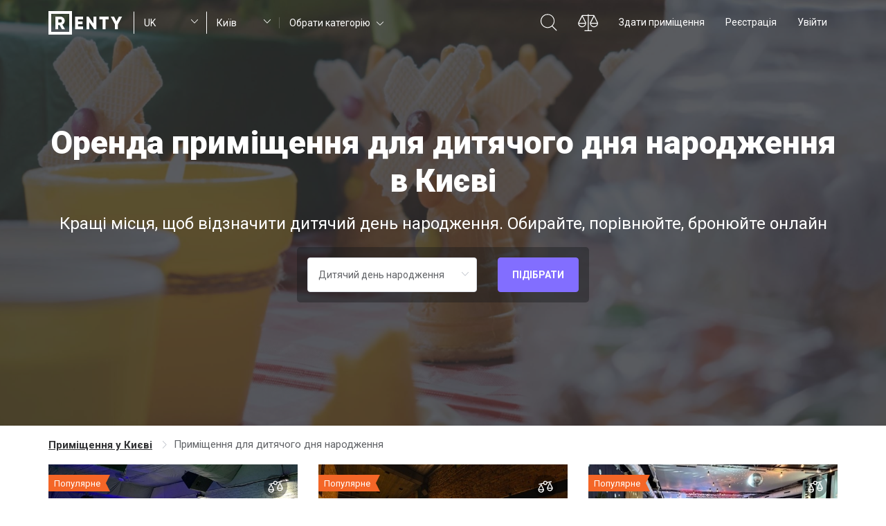

--- FILE ---
content_type: text/html; charset=utf-8
request_url: https://renty.ua/venue/kyiv-children-birthday
body_size: 61233
content:
<!doctype html>
<html data-n-head-ssr lang="uk-UA" dir="ltr" data-n-head="%7B%22lang%22:%7B%22ssr%22:%22uk-UA%22%7D,%22dir%22:%7B%22ssr%22:%22ltr%22%7D%7D">
  <head >
    <title>Оренда залу для дитячого дня народження в Києві: приміщення для проведення дитячого ДР - Renty.ua</title><meta data-n-head="ssr" charset="utf-8"><meta data-n-head="ssr" name="viewport" content="width=device-width, initial-scale=1, user-scalable=0"><meta data-n-head="ssr" name="mobile-web-app-capable" content="yes"><meta data-n-head="ssr" name="apple-mobile-web-app-capable" content="yes"><meta data-n-head="ssr" name="theme-color" content="#ffffff"><meta data-n-head="ssr" data-hid="og-url" property="og:url" content="https://renty.ua/venue/kyiv-children-birthday"><meta data-n-head="ssr" data-hid="og-type" property="og:type" content="website"><meta data-n-head="ssr" data-hid="i18n-og" property="og:locale" content="uk_UA"><meta data-n-head="ssr" data-hid="i18n-og-alt-ru-UA" property="og:locale:alternate" content="ru_UA"><meta data-n-head="ssr" data-hid="description" name="description" content="Оренда приміщення або залу для святкування дитячого дня народження в Києві ➤Ціни від власників ➤Швидкий пошук і бронювання ➤Широкий вибір антікафе в оренду ✓Допомога в підборі приміщення ✓Пошук по розташуванню на карті ✓Умови власників ✓Фотографії приміщень ➤&#119825;&#119812;&#119821;&#119827;&#119832;.&#119828;&#119808;"><meta data-n-head="ssr" data-hid="og-title" property="og:title" content="Оренда залу для дитячого дня народження в Києві: приміщення для проведення дитячого ДР - Renty.ua"><meta data-n-head="ssr" data-hid="og-description" property="og:description" content="Оренда приміщення або залу для святкування дитячого дня народження в Києві ➤Ціни від власників ➤Швидкий пошук і бронювання ➤Широкий вибір антікафе в оренду ✓Допомога в підборі приміщення ✓Пошук по розташуванню на карті ✓Умови власників ✓Фотографії приміщень ➤&#119825;&#119812;&#119821;&#119827;&#119832;.&#119828;&#119808;"><meta data-n-head="ssr" data-hid="og-image" property="og:image" content="/imgs/6cbd5a1f73457d66ebd1b3ce07fb48664b825cd246608acf56cd6787b041438a"><meta data-n-head="ssr" data-hid="meta-robots" name="robots" content="index,follow"><link data-n-head="ssr" rel="stylesheet" href="https://fonts.googleapis.com/css?family=Roboto:400,500,700,900&amp;amp;subset=cyrillic"><link data-n-head="ssr" rel="shortcut icon" href="/favicon.ico" type="image/x-icon"><link data-n-head="ssr" rel="apple-touch-icon" href="/apple-touch-icon.png" size="180x180"><link data-n-head="ssr" rel="icon" href="/favicon-32x32.png" size="32x32" type="image/png"><link data-n-head="ssr" rel="icon" href="/favicon-16x16.png" size="16x16" type="image/png"><link data-n-head="ssr" rel="manifest" href="/manifest.json"><link data-n-head="ssr" rel="mask-icon" href="/safari-pinned-tab.svg" color="#5bbad5"><link data-n-head="ssr" data-hid="i18n-alt-ru-UA" rel="alternate" href="https://renty.ua/ru/venue/kyiv-children-birthday" hreflang="ru-UA"><link data-n-head="ssr" data-hid="i18n-alt-uk-UA" rel="alternate" href="https://renty.ua/venue/kyiv-children-birthday" hreflang="uk-UA"><link data-n-head="ssr" data-hid="i18n-xd" rel="alternate" href="https://renty.ua/venue/kyiv-children-birthday" hreflang="x-default"><link data-n-head="ssr" data-hid="i18n-can" rel="canonical" href="https://renty.ua/venue/kyiv-children-birthday"><link rel="preload" href="/dist/4e7c635.js" as="script"><link rel="preload" href="/dist/be1b9cd.js" as="script"><link rel="preload" href="/dist/css/4ff307a.css" as="style"><link rel="preload" href="/dist/5d4c98d.js" as="script"><link rel="preload" href="/dist/css/cddd024.css" as="style"><link rel="preload" href="/dist/3f7f26d.js" as="script"><link rel="preload" href="/dist/css/e1de689.css" as="style"><link rel="preload" href="/dist/6208c9d.js" as="script"><link rel="stylesheet" href="/dist/css/4ff307a.css"><link rel="stylesheet" href="/dist/css/cddd024.css"><link rel="stylesheet" href="/dist/css/e1de689.css">
  </head>
  <body >
    <div data-server-rendered="true" id="__nuxt"><!----><div id="__layout"><section class="el-container landing-layout is-vertical"><header><div id="searchConsole" class="search-console collapse" style="display:none;"><div class="el-row" style="margin-left:-15px;margin-right:-15px;"><div class="search-console__outer-col el-col el-col-24" style="padding-left:15px;padding-right:15px;"><div class="px-5 ais-index"><div class="search-console__wrapper"><svg version="1.1" viewBox="0 0 24.6 25.2" class="mr-4 svg-icon svg-fill" style="width:25px;height:25px;"><path fill="#959595" stroke="none" pid="0" d="M10.9 20.6C5.3 20.6.7 16 .7 10.4S5.2.3 10.9.3C16.5.3 21 4.8 21 10.4s-4.5 10.2-10.1 10.2zm0-1.2c4.9 0 9-4 9-9 0-4.9-4-9-9-9-4.9 0-9 4-9 9s4 9 9 9m6.3-1.1l.8-.8 6.1 6-.8.9-6.1-6.1"/><circle fill="#959595" stroke="none" pid="1" cx="23.7" cy="24" r=".6"/></svg> <input type="search" autocorrect="off" autocapitalize="off" autocomplete="off" spellcheck="false" placeholder="Введіть тип заходу, ключове слово або послугу" value="" class="ais-input"></div> <div class="px-5 ais-results" style="display:none;"> <!----> <!----></div></div></div></div></div> <div class="container"><nav class="navbar navbar-expand-md justify-content-between p-0 navbar-light"><div class="d-flex align-items-center navbar-brand-wrapper"><a href="/" aria-current="page" title="Renty | Онлайн сервіс оренди приміщень для заходів" target="_self" class="navbar-brand active"><svg version="1.1" viewBox="0 0 107 34" class="svg-icon svg-fill" style="width:107px;height:34px;"><path fill="#ffffff" stroke="none" pid="0" d="M34 34H0V0h34v34zm-4-4V4H4v26h26"/><path fill="#ffffff" stroke="none" pid="1" d="M100.3 19.2v7h-4.2v-7L90 8h4.7l3.5 7 3.5-7h4.7l-6.1 11.2zM82.5 12v14.2h-4.2V12h-4.7V8h13.5v4h-4.6zM66.1 26.2l-7-9.9v9.9h-4.2V8H58l7 9.9V8h4.2v18.2h-3.1zm-16.1-4v4H38.6V8h11.3v4h-7.2v3h6.5v4h-6.5v3.2H50zM17.3 11.9h-3.1v4.7h3.1c1.1 0 2.1-1 2.1-2.3s-1-2.4-2.1-2.4zm2.8 7.7l3.9 6.7h-4.5l-3.4-6h-2v6H10V8h7.3c3.5 0 6.2 2.8 6.2 6.2 0 2.3-1.4 4.3-3.4 5.4z"/></svg></a> <div class="language-select single hidden-xs-only"><div placeholder="" class="el-select app-select language-select__el"><!----><div class="el-input el-input--suffix"><!----><input type="text" readonly="readonly" autocomplete="off" placeholder="" class="el-input__inner"><!----><span class="el-input__suffix"><span class="el-input__suffix-inner"><i class="el-select__caret el-input__icon el-icon-arrow-up"></i><!----><!----><!----><!----><!----></span><!----></span><!----><!----></div><div class="el-select-dropdown el-popper app-select-dropdown" style="min-width:;display:none;"><div class="el-scrollbar" style="display:none;"><div class="el-select-dropdown__wrap el-scrollbar__wrap el-scrollbar__wrap--hidden-default"><ul class="el-scrollbar__view el-select-dropdown__list"><!----><li class="el-select-dropdown__item text-uppercase"><a href="/ru/venue/kyiv-children-birthday">ru</a></li></ul></div><div class="el-scrollbar__bar is-horizontal"><div class="el-scrollbar__thumb" style="width:0;transform:translateX(0%);ms-transform:translateX(0%);webkit-transform:translateX(0%);"></div></div><div class="el-scrollbar__bar is-vertical"><div class="el-scrollbar__thumb" style="height:0;transform:translateY(0%);ms-transform:translateY(0%);webkit-transform:translateY(0%);"></div></div></div><p class="el-select-dropdown__empty">
          Немає даних
        </p></div></div></div> <div class="city-select single hidden-xs-only"><div placeholder="Ваше місто" class="el-select app-select city-select__el"><!----><div class="el-input el-input--suffix"><!----><input type="text" readonly="readonly" autocomplete="off" placeholder="Ваше місто" class="el-input__inner"><!----><span class="el-input__suffix"><span class="el-input__suffix-inner"><i class="el-select__caret el-input__icon el-icon-arrow-up"></i><!----><!----><!----><!----><!----></span><!----></span><!----><!----></div><div class="el-select-dropdown el-popper app-select-dropdown" style="min-width:;display:none;"><div class="el-scrollbar" style="display:none;"><div class="el-select-dropdown__wrap el-scrollbar__wrap el-scrollbar__wrap--hidden-default"><ul class="el-scrollbar__view el-select-dropdown__list"><!----><li class="el-select-dropdown__item selected"><span>Київ</span></li><li class="el-select-dropdown__item"><span>Одеса</span></li><li class="el-select-dropdown__item"><span>Харків</span></li><li class="el-select-dropdown__item"><span>Дніпро</span></li><li class="el-select-dropdown__item"><span>Львів</span></li></ul></div><div class="el-scrollbar__bar is-horizontal"><div class="el-scrollbar__thumb" style="width:0;transform:translateX(0%);ms-transform:translateX(0%);webkit-transform:translateX(0%);"></div></div><div class="el-scrollbar__bar is-vertical"><div class="el-scrollbar__thumb" style="height:0;transform:translateY(0%);ms-transform:translateY(0%);webkit-transform:translateY(0%);"></div></div></div><p class="el-select-dropdown__empty">
          Немає даних
        </p></div></div></div> <div class="category-select"><div class="app-dropdown el-dropdown"><button type="button" class="el-button el-button--default el-button--large is-plain"><!----><!----><span><div class="hidden-sm-and-up pr-6 text-left"><div class="mb-2">
					Київ
				</div> <div class="placeholder-wrapper">
					Обрати категорію
				</div></div> <span class="hidden-xs-only pr-6">
				Обрати категорію
			</span> <span class="el-input__suffix"><span class="el-input__suffix-inner"><i class="el-select__caret el-input__icon el-icon-arrow-down"></i></span></span></span></button> <ul class="el-dropdown-menu el-popper category-select__content el-dropdown-menu--medium" style="display:none;"><div class="hidden-sm-and-up mb-7 el-row" style="margin-left:-10px;margin-right:-10px;"><div class="el-col el-col-24" style="padding-left:10px;padding-right:10px;"><div class="city-select"><div placeholder="Ваше місто" class="el-select app-select city-select__el"><!----><div class="el-input el-input--suffix"><!----><input type="text" readonly="readonly" autocomplete="off" placeholder="Ваше місто" class="el-input__inner"><!----><span class="el-input__suffix"><span class="el-input__suffix-inner"><i class="el-select__caret el-input__icon el-icon-arrow-up"></i><!----><!----><!----><!----><!----></span><!----></span><!----><!----></div><div class="el-select-dropdown el-popper app-select-dropdown" style="min-width:;display:none;"><div class="el-scrollbar" style="display:none;"><div class="el-select-dropdown__wrap el-scrollbar__wrap el-scrollbar__wrap--hidden-default"><ul class="el-scrollbar__view el-select-dropdown__list"><!----><li class="el-select-dropdown__item selected"><span>Київ</span></li><li class="el-select-dropdown__item"><span>Одеса</span></li><li class="el-select-dropdown__item"><span>Харків</span></li><li class="el-select-dropdown__item"><span>Дніпро</span></li><li class="el-select-dropdown__item"><span>Львів</span></li></ul></div><div class="el-scrollbar__bar is-horizontal"><div class="el-scrollbar__thumb" style="width:0;transform:translateX(0%);ms-transform:translateX(0%);webkit-transform:translateX(0%);"></div></div><div class="el-scrollbar__bar is-vertical"><div class="el-scrollbar__thumb" style="height:0;transform:translateY(0%);ms-transform:translateY(0%);webkit-transform:translateY(0%);"></div></div></div><p class="el-select-dropdown__empty">
          Немає даних
        </p></div></div></div></div></div> <div class="categories__row el-row" style="margin-left:-10px;margin-right:-10px;"><div class="category el-col el-col-24 el-col-xs-12 el-col-sm-6" style="padding-left:10px;padding-right:10px;"><li tabindex="-1" class="el-dropdown-menu__item"><!----><a href="/search/venues"><img src="/dist/img/venues.325a271.jpg" class="category__img"> <p class="category__title">Локації для заходів</p> <p class="category__subtitle">
								77
								локацій
							</p></a></li></div><div class="category el-col el-col-24 el-col-xs-12 el-col-sm-6" style="padding-left:10px;padding-right:10px;"><li tabindex="-1" class="el-dropdown-menu__item"><!----><a href="/search/photo-studios"><img src="/dist/img/photo-studios.9f79f16.jpg" class="category__img"> <p class="category__title">Фотостудії</p> <p class="category__subtitle">
								23
								фотостудії
							</p></a></li></div><div class="category el-col el-col-24 el-col-xs-12 el-col-sm-6" style="padding-left:10px;padding-right:10px;"><li tabindex="-1" class="el-dropdown-menu__item"><!----><a href="/search/cafes"><img src="/dist/img/cafes.c62ae43.jpg" class="category__img"> <p class="category__title">Бари і ресторани</p> <p class="category__subtitle">
								43
								заклади
							</p></a></li></div><div class="category el-col el-col-24 el-col-xs-12 el-col-sm-6" style="padding-left:10px;padding-right:10px;"><li tabindex="-1" class="el-dropdown-menu__item"><!----><a href="/search/cottages"><img src="/dist/img/cottage.3f2a339.jpg" class="category__img"> <p class="category__title">Заміський будинок</p> <p class="category__subtitle">
								17
								будинків
							</p></a></li></div></div></ul></div></div></div> <button type="button" aria-label="Відкрити меню" aria-controls="header__xs-dropdown" aria-expanded="false" class="navbar-toggler"><div class="collapsed-icon"><span class="icon-bar"></span> <span class="icon-bar"></span> <span class="icon-bar"></span></div></button> <div id="header__xs-dropdown" class="justify-content-end navbar-collapse collapse" style="display:none;"><ul class="navbar-nav"><!----> <li title="Пошук" class="nav-item search-console__btn"><a href="#" target="_self" class="nav-link"><span class="d-md-none search-console__btn">Пошук</span> <svg version="1.1" viewBox="0 0 24.6 25.2" class="search-console__btn svg-icon svg-fill" style="width:25px;height:25px;"><path fill="#ffffff" stroke="none" pid="0" d="M10.9 20.6C5.3 20.6.7 16 .7 10.4S5.2.3 10.9.3C16.5.3 21 4.8 21 10.4s-4.5 10.2-10.1 10.2zm0-1.2c4.9 0 9-4 9-9 0-4.9-4-9-9-9-4.9 0-9 4-9 9s4 9 9 9m6.3-1.1l.8-.8 6.1 6-.8.9-6.1-6.1"/><circle fill="#ffffff" stroke="none" pid="1" cx="23.7" cy="24" r=".6"/></svg></a></li> <li title="Порівняння" class="nav-item"><a href="/compare" target="_self" class="nav-link"><span class="d-md-none">Порівняння</span> <div class="el-badge"><svg version="1.1" viewBox="0 0 29.4 25.2" class="svg-icon svg-fill" style="width:29px;height:25px;"><path fill="#ffffff" stroke="none" pid="0" d="M14.4 1v23.5c0 .3.3.6.6.6s.6-.3.6-.6V1c0-.3-.3-.6-.6-.6s-.6.3-.6.6M10 25.2h10c.3 0 .6-.3.6-.6s-.3-.6-.6-.6H10c-.3 0-.6.3-.6.6 0 .4.3.6.6.6M6.3 3h17.1c.3 0 .6-.3.6-.6s-.3-.6-.6-.6H6.3c-.3 0-.6.3-.6.6s.3.6.6.6"/><path fill="#ffffff" stroke="none" pid="1" d="M11.3 13.7h-.6c0 2.5-2.1 4.6-4.6 4.6-2.5 0-4.6-2.1-4.6-4.6H.8v.6h10.4v-.6h-.6.7v-.6H.2v.6c0 3.2 2.6 5.8 5.8 5.8s5.8-2.6 5.8-5.8v-.6h-.6v.6zm-9.9-.3l4.8-9.3 4.6 9.3c.1.3.5.4.8.3.3-.1.4-.5.3-.8L6.5 2.1h-.8L.3 12.8c-.2.3 0 .7.3.8.3.2.6.1.8-.2zm27.3.3h-.6c0 2.5-2.1 4.6-4.6 4.6-2.5 0-4.6-2.1-4.6-4.6h-.6v.6h10.4v-.6h-.6.6v-.6h-11v.6c0 3.2 2.6 5.8 5.8 5.8s5.8-2.6 5.8-5.8v-.6h-.6v.6zm-9.9-.3l4.8-9.3 4.6 9.3c.1.3.5.4.8.3.3-.1.4-.5.3-.8L23.9 2.1h-.8l-5.5 10.7c-.2.3 0 .7.3.8.4.2.7.1.9-.2z"/></svg><sup class="el-badge__content el-badge__content--undefined is-fixed" style="display:none;">0</sup></div></a></li> <li class="nav-item"><a href="/host" target="_self" class="nav-link"><span>Здати приміщення</span> <svg version="1.1" viewBox="0 0 29.8 31.5" class="d-md-none svg-icon svg-fill" style="width:30px;height:31px;"><circle fill="#fff" stroke="none" pid="0" cx="14.9" cy="15.7" r="14.2" class="st0-add"/><path fill="#ffffff" stroke="none" pid="1" d="M14.9 1.5V2c7.6 0 13.7 6.1 13.7 13.7s-6.1 13.7-13.7 13.7S1.2 23.3 1.2 15.7 7.3 2 14.9 2V1C6.8 1 .2 7.6.2 15.7s6.6 14.7 14.7 14.7 14.7-6.6 14.7-14.7S23 1 14.9 1v.5z" class="st1-add"/><path fill="#fff" stroke="none" pid="2" d="M16.1 23.4h-2.4c-.3 0-.6-.2-.6-.6V8.5c0-.3.2-.6.6-.6h2.4c.3 0 .6.2.6.6v14.3c-.1.3-.3.6-.6.6zm5.9-6H7.7c-.3 0-.6-.2-.6-.6v-2.4c0-.3.2-.6.6-.6H22c.3 0 .6.2.6.6v2.4c0 .4-.3.6-.6.6z" class="st2-add"/><path fill="#ffffff" stroke="none" pid="3" d="M13.7 23.4v-.5l-.1-.1v-5.9H7.7l-.1-.1v-2.4l.1-.1h5.9V8.5l.1-.1h2.4l.1.1v5.9H22l.1.1v2.4h-6v5.9l-.1.1h-2.4v1H16c.6 0 1.1-.5 1.1-1.1v-4.9H22c.6 0 1.1-.5 1.1-1.1v-2.4c0-.6-.5-1.1-1.1-1.1h-4.9V8.5c0-.6-.5-1.1-1.1-1.1h-2.4c-.6 0-1.1.5-1.1 1.1v4.9H7.7c-.6 0-1.1.5-1.1 1.1v2.4c0 .6.5 1.1 1.1 1.1h4.9v4.9c0 .6.5 1.1 1.1 1.1v-.6z" class="st1-add"/></svg></a></li> <li class="nav-item"><a href="/registration" target="_self" class="nav-link"><span>Реєстрація</span> <svg version="1.1" viewBox="0 0 29.8 31.5" class="d-md-none svg-icon svg-fill" style="width:30px;height:31px;"><path fill="#ffffff" stroke="none" pid="0" d="M20.7 19.3c2.6 1.8 4.2 4.8 4.2 8.2 0 .3.2.5.5.5s.5-.2.5-.5c0-3.7-1.8-7-4.7-9-.2-.2-.5-.1-.7.1-.1.2 0 .5.2.7zM4.8 27.5c0-3.5 1.8-6.6 4.5-8.4.2-.2.3-.5.1-.7-.2-.2-.5-.3-.7-.1-3 2-4.9 5.4-4.9 9.2 0 .2.2.5.5.5s.5-.3.5-.5z" class="st0-people"/><circle fill="#fff" stroke="none" pid="1" cx="14.9" cy="10" r="6.1" class="st1-people"/><path fill="#ffffff" stroke="none" pid="2" d="M14.9 3.9v.5c3.1 0 5.6 2.5 5.6 5.6 0 3.1-2.5 5.6-5.6 5.6-3.1 0-5.6-2.5-5.6-5.6 0-3.1 2.5-5.6 5.6-5.6v-1c-3.6 0-6.6 3-6.6 6.6 0 3.6 3 6.6 6.6 6.6 3.6 0 6.6-3 6.6-6.6 0-3.6-3-6.6-6.6-6.6v.5z" class="st0-people"/></svg></a></li> <li class="nav-item"><a href="/login" target="_self" class="nav-link"><span>Увійти</span> <svg version="1.1" viewBox="0 0 29.8 31.5" class="d-md-none svg-icon svg-fill" style="width:30px;height:31px;"><path fill="#ffffff" stroke="none" pid="0" d="M11.5 7.8V3.3H11v.5h15v23.7H11v.5h.5v-5.2c0-.3-.2-.5-.5-.5s-.5.2-.5.5v5.7H27V2.8H10.5v5c0 .3.2.5.5.5.2 0 .5-.2.5-.5zm5 7.3H3.3c-.3 0-.5.2-.5.5s.2.5.5.5h13.1c.3 0 .5-.2.5-.5.1-.3-.2-.5-.4-.5" class="st0-login"/><path fill="#ffffff" stroke="none" pid="1" d="M13.3 12.7l2.9 2.9-2.9 2.8c-.2.2-.2.5 0 .7.2.2.5.2.7 0l3.6-3.5L14 12c-.2-.2-.5-.2-.7 0-.2.2-.2.5 0 .7z" class="st0-login"/></svg></a></li> <!----> <li class="nav-item desktop-only"><a href="#" target="_self" class="nav-link"><div class="language-select dropdown-item__content hidden-md-and-up single"><div placeholder="" class="el-select app-select language-select__el"><!----><div class="el-input el-input--suffix"><!----><input type="text" readonly="readonly" autocomplete="off" placeholder="" class="el-input__inner"><!----><span class="el-input__suffix"><span class="el-input__suffix-inner"><i class="el-select__caret el-input__icon el-icon-arrow-up"></i><!----><!----><!----><!----><!----></span><!----></span><!----><!----></div><div class="el-select-dropdown el-popper app-select-dropdown" style="min-width:;display:none;"><div class="el-scrollbar" style="display:none;"><div class="el-select-dropdown__wrap el-scrollbar__wrap el-scrollbar__wrap--hidden-default"><ul class="el-scrollbar__view el-select-dropdown__list"><!----><li class="el-select-dropdown__item text-uppercase"><a href="/ru/venue/kyiv-children-birthday">ru</a></li></ul></div><div class="el-scrollbar__bar is-horizontal"><div class="el-scrollbar__thumb" style="width:0;transform:translateX(0%);ms-transform:translateX(0%);webkit-transform:translateX(0%);"></div></div><div class="el-scrollbar__bar is-vertical"><div class="el-scrollbar__thumb" style="height:0;transform:translateY(0%);ms-transform:translateY(0%);webkit-transform:translateY(0%);"></div></div></div><p class="el-select-dropdown__empty">
          Немає даних
        </p></div></div></div> <svg version="1.1" viewBox="0 0 29.4 29.4" class="d-md-none svg-icon svg-fill" style="width:30px;height:31px;"><path fill="#ffffff" stroke="none" pid="0" d="M14.7 29.4C6.6 29.4 0 22.8 0 14.7S6.6 0 14.7 0s14.7 6.6 14.7 14.7-6.6 14.7-14.7 14.7zm0-28.4C7.1 1 1 7.1 1 14.7s6.1 13.7 13.7 13.7 13.7-6.1 13.7-13.7S22.3 1 14.7 1z" _fill="#111"/><path fill="#ffffff" stroke="none" pid="1" d="M28.7 15.2H.7c-.3 0-.5-.2-.5-.5s.2-.5.5-.5h28c.3 0 .5.2.5.5s-.2.5-.5.5zM2 7.3h25.2v1H2zM2 20.8h25.2v1H2z" _fill="#111"/><path fill="#ffffff" stroke="none" pid="2" d="M14.7 29.4c-4.4 0-7.8-6.5-7.8-14.7C6.9 6.6 10.4 0 14.7 0c4.4 0 7.8 6.5 7.8 14.7s-3.4 14.7-7.8 14.7zm0-28.4C11 1 7.9 7.3 7.9 14.7c0 7.6 3 13.7 6.8 13.7 3.7 0 6.8-6.1 6.8-13.7S18.4 1 14.7 1z" _fill="#111"/><path fill="#ffffff" stroke="none" pid="3" d="M14.7 29.2c-.3 0-.5-.2-.5-.5V.7c0-.3.2-.5.5-.5s.5.2.5.5v28c0 .3-.2.5-.5.5z" _fill="#111"/></svg></a></li></ul></div></nav></div></header> <div class="content"><div class="app-landing venue-landing container-fluid"><div class="el-row" style="margin-left:-15px;margin-right:-15px;"><div class="landing__head container--inner container-fluid" style="background-image:url(/imgs/6cbd5a1f73457d66ebd1b3ce07fb48664b825cd246608acf56cd6787b041438a);"><div class="el-row" style="margin-left:-15px;margin-right:-15px;"><div class="container--inner container"><div class="landing__search-head el-row" style="margin-left:-15px;margin-right:-15px;"><div class="el-col el-col-24" style="padding-left:15px;padding-right:15px;"><div class="landing__simple-head el-row" style="margin-left:-15px;margin-right:-15px;"><div class="el-col el-col-24" style="padding-left:15px;padding-right:15px;"><h1 class="landing__title">Оренда приміщення для дитячого дня народження в Києві</h1></div> <div class="el-col el-col-24" style="padding-left:15px;padding-right:15px;"><h2 class="landing__subtitle">Кращі місця, щоб відзначити дитячий день народження. Обирайте, порівнюйте, бронюйте онлайн</h2></div></div></div> <div class="el-col el-col-24" style="padding-left:15px;padding-right:15px;"><div class="landing__search-form"><div filterable="" size="large" placeholder="Будь-який вид заходу" class="el-select app-select el-select--xs-friendly el-select--large"><!----><div class="el-input el-input--large el-input--suffix"><!----><input type="text" readonly="readonly" autocomplete="off" placeholder="Будь-який вид заходу" class="el-input__inner"><!----><span class="el-input__suffix"><span class="el-input__suffix-inner"><i class="el-select__caret el-input__icon el-icon-arrow-up"></i><!----><!----><!----><!----><!----></span><!----></span><!----><!----></div><div class="el-select-dropdown el-popper app-select-dropdown" style="min-width:;display:none;"><div class="el-scrollbar" style="display:none;"><div class="el-select-dropdown__wrap el-scrollbar__wrap el-scrollbar__wrap--hidden-default"><ul class="el-scrollbar__view el-select-dropdown__list"><!----><ul class="el-select-group__wrap"><li class="el-select-group__title">Ділові</li><li><ul class="el-select-group"><li class="el-select-dropdown__item"><span>Бізнес сніданок (ланч)</span></li><li class="el-select-dropdown__item"><span>Конференція</span></li><li class="el-select-dropdown__item"><span>Корпоратив</span></li><li class="el-select-dropdown__item"><span>Лекція</span></li><li class="el-select-dropdown__item"><span>Майстер-клас</span></li><li class="el-select-dropdown__item"><span>Переговори</span></li><li class="el-select-dropdown__item"><span>Тренінг</span></li></ul></li></ul><ul class="el-select-group__wrap"><li class="el-select-group__title">Розважальні</li><li><ul class="el-select-group"><li class="el-select-dropdown__item"><span>Банкет</span></li><li class="el-select-dropdown__item"><span>Весілля</span></li><li class="el-select-dropdown__item"><span>День народження</span></li><li class="el-select-dropdown__item selected"><span>Дитячий день народження</span></li><li class="el-select-dropdown__item"><span>Зал в антікафе</span></li><li class="el-select-dropdown__item"><span>Кінозал на компанію</span></li><li class="el-select-dropdown__item"><span>Настільні ігри</span></li><li class="el-select-dropdown__item"><span>Свято / вечірка</span></li></ul></li></ul><ul class="el-select-group__wrap"><li class="el-select-group__title">Production/Зйомка</li><li><ul class="el-select-group"><li class="el-select-dropdown__item"><span>Концерт / виступ / стенд-ап</span></li><li class="el-select-dropdown__item"><span>Фото - відеозйомка</span></li><li class="el-select-dropdown__item"><span>Церемонія на сцені або подіумі</span></li></ul></li></ul><ul class="el-select-group__wrap"><li class="el-select-group__title">Інше</li><li><ul class="el-select-group"><li class="el-select-dropdown__item"><span>Виставка</span></li><li class="el-select-dropdown__item"><span>Новорічна вечірка</span></li><li class="el-select-dropdown__item"><span>Танцювальний урок / йога</span></li><li class="el-select-dropdown__item"><span>Урок (workshop)</span></li></ul></li></ul></ul></div><div class="el-scrollbar__bar is-horizontal"><div class="el-scrollbar__thumb" style="width:0;transform:translateX(0%);ms-transform:translateX(0%);webkit-transform:translateX(0%);"></div></div><div class="el-scrollbar__bar is-vertical"><div class="el-scrollbar__thumb" style="height:0;transform:translateY(0%);ms-transform:translateY(0%);webkit-transform:translateY(0%);"></div></div></div><p class="el-select-dropdown__empty">
          Немає даних
        </p></div></div> <button type="button" class="el-button el-button--xs-friendly el-button--primary el-button--large"><!----><!----><span>
				Підібрати
			</span></button></div></div></div></div></div></div></div> <div class="el-row" style="margin-left:-15px;margin-right:-15px;"><div class="landing__body container--inner container-fluid"><div class="el-row" style="margin-left:-15px;margin-right:-15px;"><div class="container--inner container"><div class="el-row" style="margin-left:-15px;margin-right:-15px;"><div class="el-col el-col-24" style="padding-left:15px;padding-right:15px;"><div aria-label="Breadcrumb" role="navigation" itemscope="itemscope" itemtype="http://schema.org/BreadcrumbList" class="el-breadcrumb landing__breadcrumb"><span itemprop="itemListElement" itemscope="itemscope" itemtype="http://schema.org/ListItem" class="el-breadcrumb__item"><span role="link" class="el-breadcrumb__inner"><a itemtype="http://schema.org/Thing" itemprop="item" itemscope="itemscope" href="https://renty.ua/kyiv"><span itemprop="name" class="breadcrumb__highlighted">Приміщення у  Києві</span> <meta itemprop="url" content="https://renty.ua/kyiv"></a> <meta itemprop="position" content="1"></span><span role="presentation" class="el-breadcrumb__separator"></span></span> <span itemprop="itemListElement" itemscope="itemscope" itemtype="http://schema.org/ListItem" class="el-breadcrumb__item"><span role="link" class="el-breadcrumb__inner"><a itemtype="http://schema.org/Thing" itemprop="item" itemscope="itemscope" href="https://renty.ua/venue/kyiv-children-birthday"><span itemprop="name">Приміщення для дитячого дня народження</span> <meta itemprop="url" content="https://renty.ua/venue/kyiv-children-birthday"></a> <meta itemprop="position" content="2"></span><span role="presentation" class="el-breadcrumb__separator"></span></span></div></div></div> <!----> <div class="landing__places el-row" style="margin-left:-15px;margin-right:-15px;"><div class="el-col el-col-24 el-col-xs-24 el-col-sm-12 el-col-lg-8" style="padding-left:15px;padding-right:15px;"><div id="card-1858" class="place-card"><div class="place-card__photo-container el-row"><div class="place-card__badge popular"><span>Популярне</span></div> <div class="place-card__action"><svg version="1.1" viewBox="0 0 21 18" class="svg-icon svg-fill" style="width:24px;height:20px;"><path fill="#ffffff" stroke="none" pid="0" d="M12.8 4.3c2.9-.6 5.3-1.1 5.4-1.1.3-.1.5-.4.5-.7-.1-.3-.4-.5-.7-.5 0 0-2.4.5-5.4 1.1-.3.1-.5.4-.5.7 0 .4.4.6.7.5zM2.4 6.5s.7-.1 1.8-.4c1.1-.2 2.6-.5 4.1-.9.3-.1.5-.4.5-.7-.1-.2-.4-.4-.7-.4-3.2.7-5.9 1.3-5.9 1.3-.4 0-.6.4-.5.7.1.3.4.5.7.4zm7.9-4.4v.6c.9 0 1.5.7 1.5 1.5 0 .9-.7 1.5-1.5 1.5-.9 0-1.5-.7-1.5-1.5 0-.9.7-1.5 1.5-1.5V1.5c-1.5 0-2.7 1.2-2.7 2.7C7.6 5.7 8.8 7 10.3 7S13 5.8 13 4.3c0-1.5-1.2-2.7-2.7-2.7v.5zm9.1 9h-.6c0 1.4-1.2 2.6-2.6 2.6-1.4 0-2.6-1.2-2.6-2.6H13v.6h6.3v-.6h-.6.7v-.6H12.5v.6c0 2.1 1.7 3.8 3.8 3.8s3.8-1.7 3.8-3.8v-.6h-.6v.6zm-5.8-.2l2.7-5.3 2.6 5.3c.1.3.5.4.8.3.3-.1.4-.5.3-.8L16.3 3l-3.8 7.4c-.2.3 0 .7.3.8.3.1.7 0 .8-.3zM8 13.1h-.6c0 1.4-1.2 2.6-2.6 2.6-1.4 0-2.6-1.2-2.6-2.6h-.5v.6H8v-.6h-.6.6v-.6H1.1v.6c0 2.1 1.7 3.8 3.8 3.8 2.1 0 3.8-1.7 3.8-3.8v-.6H8v.6zM2.1 13l2.7-5.3L7.4 13c.1.3.5.4.8.3.3-.1.4-.5.3-.8L4.9 5.1l-3.8 7.4c-.2.3 0 .7.3.8.2.2.6 0 .7-.3z" class="st0"/></svg></div> <div class="swiper-container place-swiper-container"><div class="swiper-wrapper"><div class="swiper-slide"><a href="/place/1858-backstage-art-space-iventi-vechirki-zahodi" target="_self"><div class="image-container"><img alt="Backstage Art Space (івенти, вечірки, заходи)" src="/imgs/9514252e45c707739a7a14379a88917a7dd5c6f07f8eb9b6309142d8396c82cb_thumb"></div></a></div><div class="swiper-slide"><a href="/place/1858-backstage-art-space-iventi-vechirki-zahodi" target="_self"><div class="image-container"><img alt="Backstage Art Space (івенти, вечірки, заходи)" data-src="/imgs/414f1a35122114b46a7c8a536dddd5297d42f89a4e62bcfa54d480d12ab9ce79_thumb" class="swiper-lazy"></div></a></div><div class="swiper-slide"><a href="/place/1858-backstage-art-space-iventi-vechirki-zahodi" target="_self"><div class="image-container"><img alt="Backstage Art Space (івенти, вечірки, заходи)" data-src="/imgs/52556975da6a97c1b9ad8404be1e5651318c33afce52f98a58d471f0d813809c_thumb" class="swiper-lazy"></div></a></div><div class="swiper-slide"><a href="/place/1858-backstage-art-space-iventi-vechirki-zahodi" target="_self"><div class="image-container"><img alt="Backstage Art Space (івенти, вечірки, заходи)" data-src="/imgs/6c1343ae3042c5be18157adef8ddc624fe85bb274733dbb7d188deb10e2c2769_thumb" class="swiper-lazy"></div></a></div><div class="swiper-slide"><a href="/place/1858-backstage-art-space-iventi-vechirki-zahodi" target="_self"><div class="image-container"><img alt="Backstage Art Space (івенти, вечірки, заходи)" data-src="/imgs/890a0a65dfe657b627146c49dc682438a9d94b0a4f30ab557e2ad3ad8f479d1c_thumb" class="swiper-lazy"></div></a></div><div class="swiper-slide"><a href="/place/1858-backstage-art-space-iventi-vechirki-zahodi" target="_self"><div class="image-container"><img alt="Backstage Art Space (івенти, вечірки, заходи)" data-src="/imgs/67f5d0f365902dc7d33eabdbf0ddd953d5ed53636c1234a0c0597f764f712d3d_thumb" class="swiper-lazy"></div></a></div><div class="swiper-slide"><a href="/place/1858-backstage-art-space-iventi-vechirki-zahodi" target="_self"><div class="image-container"><img alt="Backstage Art Space (івенти, вечірки, заходи)" data-src="/imgs/fee90b3553dfb25a7166055a856c90844098adba739973bd99582fe49e0f31ed_thumb" class="swiper-lazy"></div></a></div><div class="swiper-slide"><a href="/place/1858-backstage-art-space-iventi-vechirki-zahodi" target="_self"><div class="image-container"><img alt="Backstage Art Space (івенти, вечірки, заходи)" data-src="/imgs/d15659150062a3971bbcccb42e2817560610a77a28e8e4bcd7cb5a8fc664b126_thumb" class="swiper-lazy"></div></a></div><div class="swiper-slide"><a href="/place/1858-backstage-art-space-iventi-vechirki-zahodi" target="_self"><div class="image-container"><img alt="Backstage Art Space (івенти, вечірки, заходи)" data-src="/imgs/f10fec8f1215648ea9b1d45b970a98dcebbfc3a305894367b0f36c6505be2eb8_thumb" class="swiper-lazy"></div></a></div><div class="swiper-slide"><a href="/place/1858-backstage-art-space-iventi-vechirki-zahodi" target="_self"><div class="image-container"><img alt="Backstage Art Space (івенти, вечірки, заходи)" data-src="/imgs/5075bef777395f8369094694c586e91e4d3d793a5cbb32305b84d2e04c9beca7_thumb" class="swiper-lazy"></div></a></div><div class="swiper-slide"><a href="/place/1858-backstage-art-space-iventi-vechirki-zahodi" target="_self"><div class="image-container"><img alt="Backstage Art Space (івенти, вечірки, заходи)" data-src="/imgs/8296b32922dfa97d1d26387f9e9f88b9fc54f2d64bd2cd111e3d2dda06fa23c7_thumb" class="swiper-lazy"></div></a></div><div class="swiper-slide"><a href="/place/1858-backstage-art-space-iventi-vechirki-zahodi" target="_self"><div class="image-container"><img alt="Backstage Art Space (івенти, вечірки, заходи)" data-src="/imgs/493ef41e1bc41694e40e8c872a23426d9512d303dd03b5574dcdfb4c1e862170_thumb" class="swiper-lazy"></div></a></div><div class="swiper-slide"><a href="/place/1858-backstage-art-space-iventi-vechirki-zahodi" target="_self"><div class="image-container"><img alt="Backstage Art Space (івенти, вечірки, заходи)" data-src="/imgs/279f9912ed7664f9c7445cb7c0590bbbe5a93039147cc87e4f6739040246af2a_thumb" class="swiper-lazy"></div></a></div><div class="swiper-slide"><a href="/place/1858-backstage-art-space-iventi-vechirki-zahodi" target="_self"><div class="image-container"><img alt="Backstage Art Space (івенти, вечірки, заходи)" data-src="/imgs/9e302d1f0f389532a3c87e75e91eec01de778ee6498f8d98863cafe59ba82112_thumb" class="swiper-lazy"></div></a></div><div class="swiper-slide"><a href="/place/1858-backstage-art-space-iventi-vechirki-zahodi" target="_self"><div class="image-container"><img alt="Backstage Art Space (івенти, вечірки, заходи)" data-src="/imgs/08d0101a7afb80525d85da49fa69b68a480a5484da14350224e4482b5e96abc3_thumb" class="swiper-lazy"></div></a></div><div class="swiper-slide"><a href="/place/1858-backstage-art-space-iventi-vechirki-zahodi" target="_self"><div class="image-container"><img alt="Backstage Art Space (івенти, вечірки, заходи)" data-src="/imgs/6f8da834164c74521c1772c92d4858517e9b7721539ab48c629d17763345aa09_thumb" class="swiper-lazy"></div></a></div><div class="swiper-slide"><a href="/place/1858-backstage-art-space-iventi-vechirki-zahodi" target="_self"><div class="image-container"><img alt="Backstage Art Space (івенти, вечірки, заходи)" data-src="/imgs/4cd06149fa7ba5ee1f162e192ec7a848f73efe73197dcb6c513924631b1e7024_thumb" class="swiper-lazy"></div></a></div><div class="swiper-slide"><a href="/place/1858-backstage-art-space-iventi-vechirki-zahodi" target="_self"><div class="image-container"><img alt="Backstage Art Space (івенти, вечірки, заходи)" data-src="/imgs/5037f0b9a14a010274a1e3c95c44880a28a969c083da66eca80606401b61b961_thumb" class="swiper-lazy"></div></a></div><div class="swiper-slide"><a href="/place/1858-backstage-art-space-iventi-vechirki-zahodi" target="_self"><div class="image-container"><img alt="Backstage Art Space (івенти, вечірки, заходи)" data-src="/imgs/8771ddb7b9eb4b0199c1bbf6a7c1910ed9b797f07007b348cde3d86378b590b1_thumb" class="swiper-lazy"></div></a></div></div> <a class="slide-prev"><div class="icon icon-prev"></div></a> <a class="slide-next"><div class="icon icon-next"></div></a></div> </div> <div class="place-card__summary mt-3 el-row"><div class="el-col el-col-24"><div class="el-row"><div class="summary__row el-col el-col-24"><a href="/place/1858-backstage-art-space-iventi-vechirki-zahodi" target="_self" title="Backstage Art Space (івенти, вечірки, заходи)" class="place-card__name">
						Backstage Art Space (івенти, вечірки, заходи)
					</a></div></div> <div class="el-row"><div class="summary__row el-col el-col-24"><span class="place-card__address">Солом'янський р-н, Відрадний</span></div></div> <div class="el-row"><div class="summary__row el-col el-col-24"><span class="place-card__price"><span class="place-card__price--bold">500</span> <span class="place-card__price--bold"> - 1500</span> <span> грн/год</span></span> <span class="place-card__capacity ml-6">до 50 о.</span></div></div> </div></div></div></div><div class="el-col el-col-24 el-col-xs-24 el-col-sm-12 el-col-lg-8" style="padding-left:15px;padding-right:15px;"><div id="card-906" class="place-card"><div class="place-card__photo-container el-row"><div class="place-card__badge popular"><span>Популярне</span></div> <div class="place-card__action"><svg version="1.1" viewBox="0 0 21 18" class="svg-icon svg-fill" style="width:24px;height:20px;"><path fill="#ffffff" stroke="none" pid="0" d="M12.8 4.3c2.9-.6 5.3-1.1 5.4-1.1.3-.1.5-.4.5-.7-.1-.3-.4-.5-.7-.5 0 0-2.4.5-5.4 1.1-.3.1-.5.4-.5.7 0 .4.4.6.7.5zM2.4 6.5s.7-.1 1.8-.4c1.1-.2 2.6-.5 4.1-.9.3-.1.5-.4.5-.7-.1-.2-.4-.4-.7-.4-3.2.7-5.9 1.3-5.9 1.3-.4 0-.6.4-.5.7.1.3.4.5.7.4zm7.9-4.4v.6c.9 0 1.5.7 1.5 1.5 0 .9-.7 1.5-1.5 1.5-.9 0-1.5-.7-1.5-1.5 0-.9.7-1.5 1.5-1.5V1.5c-1.5 0-2.7 1.2-2.7 2.7C7.6 5.7 8.8 7 10.3 7S13 5.8 13 4.3c0-1.5-1.2-2.7-2.7-2.7v.5zm9.1 9h-.6c0 1.4-1.2 2.6-2.6 2.6-1.4 0-2.6-1.2-2.6-2.6H13v.6h6.3v-.6h-.6.7v-.6H12.5v.6c0 2.1 1.7 3.8 3.8 3.8s3.8-1.7 3.8-3.8v-.6h-.6v.6zm-5.8-.2l2.7-5.3 2.6 5.3c.1.3.5.4.8.3.3-.1.4-.5.3-.8L16.3 3l-3.8 7.4c-.2.3 0 .7.3.8.3.1.7 0 .8-.3zM8 13.1h-.6c0 1.4-1.2 2.6-2.6 2.6-1.4 0-2.6-1.2-2.6-2.6h-.5v.6H8v-.6h-.6.6v-.6H1.1v.6c0 2.1 1.7 3.8 3.8 3.8 2.1 0 3.8-1.7 3.8-3.8v-.6H8v.6zM2.1 13l2.7-5.3L7.4 13c.1.3.5.4.8.3.3-.1.4-.5.3-.8L4.9 5.1l-3.8 7.4c-.2.3 0 .7.3.8.2.2.6 0 .7-.3z" class="st0"/></svg></div> <div class="swiper-container place-swiper-container"><div class="swiper-wrapper"><div class="swiper-slide"><a href="/place/906-the-house-questparty-dlya-iventiv-ta-vechirok" target="_self"><div class="image-container"><img alt="The HOUSE quest&amp;party для івентів та вечірок" src="/imgs/46cd18c569abfd7060207feb8ced50d73b57d559efe377324e75a29213711d2a_thumb"></div></a></div><div class="swiper-slide"><a href="/place/906-the-house-questparty-dlya-iventiv-ta-vechirok" target="_self"><div class="image-container"><img alt="The HOUSE quest&amp;party для івентів та вечірок" data-src="/imgs/78f0692f433d20997a2a5382e45597c28e56df87fa1205f27e79206362e24cad_thumb" class="swiper-lazy"></div></a></div><div class="swiper-slide"><a href="/place/906-the-house-questparty-dlya-iventiv-ta-vechirok" target="_self"><div class="image-container"><img alt="The HOUSE quest&amp;party для івентів та вечірок" data-src="/imgs/a9d939f6049f18aaddbe328369fa61fe83a24cc7f7b9d78e56567d1a152d3f1b_thumb" class="swiper-lazy"></div></a></div><div class="swiper-slide"><a href="/place/906-the-house-questparty-dlya-iventiv-ta-vechirok" target="_self"><div class="image-container"><img alt="The HOUSE quest&amp;party для івентів та вечірок" data-src="/imgs/dd66689ee35f65b866c913b698f6d908c8d018ba12ab003d0849c2593efac07a_thumb" class="swiper-lazy"></div></a></div><div class="swiper-slide"><a href="/place/906-the-house-questparty-dlya-iventiv-ta-vechirok" target="_self"><div class="image-container"><img alt="The HOUSE quest&amp;party для івентів та вечірок" data-src="/imgs/0a81497002d8f7c97f222f6c14e218ca77be6da08bd646c9648649752f42c9af_thumb" class="swiper-lazy"></div></a></div><div class="swiper-slide"><a href="/place/906-the-house-questparty-dlya-iventiv-ta-vechirok" target="_self"><div class="image-container"><img alt="The HOUSE quest&amp;party для івентів та вечірок" data-src="/imgs/2fa65fa7889d556111ccaca45a28729ff247702571f5ae02be6cf14e83836cee_thumb" class="swiper-lazy"></div></a></div><div class="swiper-slide"><a href="/place/906-the-house-questparty-dlya-iventiv-ta-vechirok" target="_self"><div class="image-container"><img alt="The HOUSE quest&amp;party для івентів та вечірок" data-src="/imgs/887612e57aade8258b3e53e81e6429126115d6db8580f00c99ca67dfcbfc17a9_thumb" class="swiper-lazy"></div></a></div><div class="swiper-slide"><a href="/place/906-the-house-questparty-dlya-iventiv-ta-vechirok" target="_self"><div class="image-container"><img alt="The HOUSE quest&amp;party для івентів та вечірок" data-src="/imgs/2bf9a223761c3fbce2a33cc6d22deb427906be6bf5a7987833415a1365023d50_thumb" class="swiper-lazy"></div></a></div><div class="swiper-slide"><a href="/place/906-the-house-questparty-dlya-iventiv-ta-vechirok" target="_self"><div class="image-container"><img alt="The HOUSE quest&amp;party для івентів та вечірок" data-src="/imgs/a5d62ecab87285b69dbcee75f23872812ddadd8cfb664ffefa80b8e4b3cd528f_thumb" class="swiper-lazy"></div></a></div><div class="swiper-slide"><a href="/place/906-the-house-questparty-dlya-iventiv-ta-vechirok" target="_self"><div class="image-container"><img alt="The HOUSE quest&amp;party для івентів та вечірок" data-src="/imgs/d53d22da58822549619a520eac6835a2d1fc9dcf6db4cf3499aa734d45b63f76_thumb" class="swiper-lazy"></div></a></div><div class="swiper-slide"><a href="/place/906-the-house-questparty-dlya-iventiv-ta-vechirok" target="_self"><div class="image-container"><img alt="The HOUSE quest&amp;party для івентів та вечірок" data-src="/imgs/7e378fb1dc887693229cf6704cc68410c7f8628441fe935667c5e4c560efee42_thumb" class="swiper-lazy"></div></a></div><div class="swiper-slide"><a href="/place/906-the-house-questparty-dlya-iventiv-ta-vechirok" target="_self"><div class="image-container"><img alt="The HOUSE quest&amp;party для івентів та вечірок" data-src="/imgs/db4e46888626b8307f83fbf1678eec3ffdc17056f489a0c3bc97357944d481da_thumb" class="swiper-lazy"></div></a></div><div class="swiper-slide"><a href="/place/906-the-house-questparty-dlya-iventiv-ta-vechirok" target="_self"><div class="image-container"><img alt="The HOUSE quest&amp;party для івентів та вечірок" data-src="/imgs/ad3446e5572243880d32d0b0e2d0d3b01a3e19cdbab099ed13b10e9b2d67416b_thumb" class="swiper-lazy"></div></a></div><div class="swiper-slide"><a href="/place/906-the-house-questparty-dlya-iventiv-ta-vechirok" target="_self"><div class="image-container"><img alt="The HOUSE quest&amp;party для івентів та вечірок" data-src="/imgs/013ed0f855ef3dde79134a3119397ad1f89ac6b29d4e5b683520170e96b5faee_thumb" class="swiper-lazy"></div></a></div><div class="swiper-slide"><a href="/place/906-the-house-questparty-dlya-iventiv-ta-vechirok" target="_self"><div class="image-container"><img alt="The HOUSE quest&amp;party для івентів та вечірок" data-src="/imgs/e1095dede799e2b6b025c9026632e9eb70f2252cae0ade0bb335333fcb81c7a1_thumb" class="swiper-lazy"></div></a></div><div class="swiper-slide"><a href="/place/906-the-house-questparty-dlya-iventiv-ta-vechirok" target="_self"><div class="image-container"><img alt="The HOUSE quest&amp;party для івентів та вечірок" data-src="/imgs/cfdd868d750a5ac80eb5bc700d779dad041e6f5d9af74aa91b576afe57549495_thumb" class="swiper-lazy"></div></a></div><div class="swiper-slide"><a href="/place/906-the-house-questparty-dlya-iventiv-ta-vechirok" target="_self"><div class="image-container"><img alt="The HOUSE quest&amp;party для івентів та вечірок" data-src="/imgs/6783f1dc3b7e5843b95db3199d739b83dd6485bcec48db5bce66a7758bd5b8b3_thumb" class="swiper-lazy"></div></a></div><div class="swiper-slide"><a href="/place/906-the-house-questparty-dlya-iventiv-ta-vechirok" target="_self"><div class="image-container"><img alt="The HOUSE quest&amp;party для івентів та вечірок" data-src="/imgs/92646ead77cbc571a7149d0490de15bb95d12b0d9b54f9765fcfd242303265c3_thumb" class="swiper-lazy"></div></a></div><div class="swiper-slide"><a href="/place/906-the-house-questparty-dlya-iventiv-ta-vechirok" target="_self"><div class="image-container"><img alt="The HOUSE quest&amp;party для івентів та вечірок" data-src="/imgs/f9f24a8122b161d4dde6bfd0dc4f3aaa51ebd5f6b08b025e7370f4c1835d0d95_thumb" class="swiper-lazy"></div></a></div><div class="swiper-slide"><a href="/place/906-the-house-questparty-dlya-iventiv-ta-vechirok" target="_self"><div class="image-container"><img alt="The HOUSE quest&amp;party для івентів та вечірок" data-src="/imgs/a92d562208a2cbde7ef31d8a7ba0d81babc83e42b2d2c826a2e59581e5c49b6a_thumb" class="swiper-lazy"></div></a></div></div> <a class="slide-prev"><div class="icon icon-prev"></div></a> <a class="slide-next"><div class="icon icon-next"></div></a></div> </div> <div class="place-card__summary mt-3 el-row"><div class="el-col el-col-24"><div class="el-row"><div class="summary__row el-col el-col-24"><a href="/place/906-the-house-questparty-dlya-iventiv-ta-vechirok" target="_self" title="The HOUSE quest&amp;party для івентів та вечірок" class="place-card__name">
						The HOUSE quest&amp;party для івентів та вечірок
					</a></div></div> <div class="el-row"><div class="summary__row el-col el-col-24"><span class="place-card__address">Шевченківський р-н, Кудрявець</span></div></div> <div class="el-row"><div class="summary__row el-col el-col-24"><span class="place-card__price"><span class="place-card__price--bold">600</span> <span class="place-card__price--bold"> - 1700</span> <span> грн/год</span></span> <span class="place-card__capacity ml-6">до 100 о.</span></div></div> </div></div></div></div><div class="el-col el-col-24 el-col-xs-24 el-col-sm-12 el-col-lg-8" style="padding-left:15px;padding-right:15px;"><div id="card-972" class="place-card"><div class="place-card__photo-container el-row"><div class="place-card__badge popular"><span>Популярне</span></div> <div class="place-card__action"><svg version="1.1" viewBox="0 0 21 18" class="svg-icon svg-fill" style="width:24px;height:20px;"><path fill="#ffffff" stroke="none" pid="0" d="M12.8 4.3c2.9-.6 5.3-1.1 5.4-1.1.3-.1.5-.4.5-.7-.1-.3-.4-.5-.7-.5 0 0-2.4.5-5.4 1.1-.3.1-.5.4-.5.7 0 .4.4.6.7.5zM2.4 6.5s.7-.1 1.8-.4c1.1-.2 2.6-.5 4.1-.9.3-.1.5-.4.5-.7-.1-.2-.4-.4-.7-.4-3.2.7-5.9 1.3-5.9 1.3-.4 0-.6.4-.5.7.1.3.4.5.7.4zm7.9-4.4v.6c.9 0 1.5.7 1.5 1.5 0 .9-.7 1.5-1.5 1.5-.9 0-1.5-.7-1.5-1.5 0-.9.7-1.5 1.5-1.5V1.5c-1.5 0-2.7 1.2-2.7 2.7C7.6 5.7 8.8 7 10.3 7S13 5.8 13 4.3c0-1.5-1.2-2.7-2.7-2.7v.5zm9.1 9h-.6c0 1.4-1.2 2.6-2.6 2.6-1.4 0-2.6-1.2-2.6-2.6H13v.6h6.3v-.6h-.6.7v-.6H12.5v.6c0 2.1 1.7 3.8 3.8 3.8s3.8-1.7 3.8-3.8v-.6h-.6v.6zm-5.8-.2l2.7-5.3 2.6 5.3c.1.3.5.4.8.3.3-.1.4-.5.3-.8L16.3 3l-3.8 7.4c-.2.3 0 .7.3.8.3.1.7 0 .8-.3zM8 13.1h-.6c0 1.4-1.2 2.6-2.6 2.6-1.4 0-2.6-1.2-2.6-2.6h-.5v.6H8v-.6h-.6.6v-.6H1.1v.6c0 2.1 1.7 3.8 3.8 3.8 2.1 0 3.8-1.7 3.8-3.8v-.6H8v.6zM2.1 13l2.7-5.3L7.4 13c.1.3.5.4.8.3.3-.1.4-.5.3-.8L4.9 5.1l-3.8 7.4c-.2.3 0 .7.3.8.2.2.6 0 .7-.3z" class="st0"/></svg></div> <div class="swiper-container place-swiper-container"><div class="swiper-wrapper"><div class="swiper-slide"><a href="/place/972-kpoint---ivent-prostir-na-podoli" target="_self"><div class="image-container"><img alt="K.point - івент-простір на Подолі" src="/imgs/4001cda5cc2e5be08f5a3addafaa2f9f6799916edba94ab0e26ce3de7f256aab_thumb"></div></a></div><div class="swiper-slide"><a href="/place/972-kpoint---ivent-prostir-na-podoli" target="_self"><div class="image-container"><img alt="K.point - івент-простір на Подолі" data-src="/imgs/38e0c54d768c94de335c1713b6f6c690a2d30f497c8dca602bd4b7ad072b8c6a_thumb" class="swiper-lazy"></div></a></div><div class="swiper-slide"><a href="/place/972-kpoint---ivent-prostir-na-podoli" target="_self"><div class="image-container"><img alt="K.point - івент-простір на Подолі" data-src="/imgs/95fbf7f2e9549336629d39932ce33ebc2653e1f9e72db28b88b042449dbfb916_thumb" class="swiper-lazy"></div></a></div><div class="swiper-slide"><a href="/place/972-kpoint---ivent-prostir-na-podoli" target="_self"><div class="image-container"><img alt="K.point - івент-простір на Подолі" data-src="/imgs/4ccf3b603c9d1d741d21626aa9593d6909b4abeea0193cde48b5a955e053a5a4_thumb" class="swiper-lazy"></div></a></div><div class="swiper-slide"><a href="/place/972-kpoint---ivent-prostir-na-podoli" target="_self"><div class="image-container"><img alt="K.point - івент-простір на Подолі" data-src="/imgs/c5068ce4a84608bd425a6902cb8680aa1bb3ea221dffef4d23b8a31cd8f37ced_thumb" class="swiper-lazy"></div></a></div><div class="swiper-slide"><a href="/place/972-kpoint---ivent-prostir-na-podoli" target="_self"><div class="image-container"><img alt="K.point - івент-простір на Подолі" data-src="/imgs/692b37af2eba269557dbd306d645a63a701f723908a256cd2707c3541db60c62_thumb" class="swiper-lazy"></div></a></div><div class="swiper-slide"><a href="/place/972-kpoint---ivent-prostir-na-podoli" target="_self"><div class="image-container"><img alt="K.point - івент-простір на Подолі" data-src="/imgs/e9ec59e4359f68edb9e4c90f4897f3282f649332532cb9fe22ce479368471a34_thumb" class="swiper-lazy"></div></a></div><div class="swiper-slide"><a href="/place/972-kpoint---ivent-prostir-na-podoli" target="_self"><div class="image-container"><img alt="K.point - івент-простір на Подолі" data-src="/imgs/6f4638a4a7306884f0bca1eed57e361481d28c6ca6f2ada56cad794be9be38bd_thumb" class="swiper-lazy"></div></a></div><div class="swiper-slide"><a href="/place/972-kpoint---ivent-prostir-na-podoli" target="_self"><div class="image-container"><img alt="K.point - івент-простір на Подолі" data-src="/imgs/f7e7344209a984ea68401b0a718180cf64900c527beb865993ca6348b7943422_thumb" class="swiper-lazy"></div></a></div><div class="swiper-slide"><a href="/place/972-kpoint---ivent-prostir-na-podoli" target="_self"><div class="image-container"><img alt="K.point - івент-простір на Подолі" data-src="/imgs/437474dde9ab8348e94848bde5ca015155be619c7fca1e6ee44d832e1e9911c0_thumb" class="swiper-lazy"></div></a></div><div class="swiper-slide"><a href="/place/972-kpoint---ivent-prostir-na-podoli" target="_self"><div class="image-container"><img alt="K.point - івент-простір на Подолі" data-src="/imgs/b2b4719af9654b83ac4e8006c6894397f5653444bfca1c0dac3e15a7977e0591_thumb" class="swiper-lazy"></div></a></div><div class="swiper-slide"><a href="/place/972-kpoint---ivent-prostir-na-podoli" target="_self"><div class="image-container"><img alt="K.point - івент-простір на Подолі" data-src="/imgs/570c89a7f54a0ad83f9133b5c0022a116d35057c3d6ccde186014d11431aeb16_thumb" class="swiper-lazy"></div></a></div><div class="swiper-slide"><a href="/place/972-kpoint---ivent-prostir-na-podoli" target="_self"><div class="image-container"><img alt="K.point - івент-простір на Подолі" data-src="/imgs/c60ec798cea604a84d313c4b90254119331e7a09cafb5cbc6c617dfc29d7da19_thumb" class="swiper-lazy"></div></a></div><div class="swiper-slide"><a href="/place/972-kpoint---ivent-prostir-na-podoli" target="_self"><div class="image-container"><img alt="K.point - івент-простір на Подолі" data-src="/imgs/9f6400bbc12f23c77207f37db4ca3126e8c53ca43e17bd9f7ffc1c85afffbef9_thumb" class="swiper-lazy"></div></a></div><div class="swiper-slide"><a href="/place/972-kpoint---ivent-prostir-na-podoli" target="_self"><div class="image-container"><img alt="K.point - івент-простір на Подолі" data-src="/imgs/554f60f5ab04505df533f2623fb567a5ee2bb8e5a69f440c3f0184194f7a9a1a_thumb" class="swiper-lazy"></div></a></div><div class="swiper-slide"><a href="/place/972-kpoint---ivent-prostir-na-podoli" target="_self"><div class="image-container"><img alt="K.point - івент-простір на Подолі" data-src="/imgs/2053ad10ae9bf8e6014436b55b6cd2da4691b4f49e9095ac204e17d8b2ceb347_thumb" class="swiper-lazy"></div></a></div><div class="swiper-slide"><a href="/place/972-kpoint---ivent-prostir-na-podoli" target="_self"><div class="image-container"><img alt="K.point - івент-простір на Подолі" data-src="/imgs/437474dde9ab8348e94848bde5ca015155be619c7fca1e6ee44d832e1e9911c0_thumb" class="swiper-lazy"></div></a></div></div> <a class="slide-prev"><div class="icon icon-prev"></div></a> <a class="slide-next"><div class="icon icon-next"></div></a></div> </div> <div class="place-card__summary mt-3 el-row"><div class="el-col el-col-24"><div class="el-row"><div class="summary__row el-col el-col-24"><a href="/place/972-kpoint---ivent-prostir-na-podoli" target="_self" title="K.point - івент-простір на Подолі" class="place-card__name">
						K.point - івент-простір на Подолі
					</a></div></div> <div class="el-row"><div class="summary__row el-col el-col-24"><span class="place-card__address">Подільський р-н, Поділ</span></div></div> <div class="el-row"><div class="summary__row el-col el-col-24"><span class="place-card__price"><span class="place-card__price--bold">1500</span> <span class="place-card__price--bold"> - 2800</span> <span> грн/год</span></span> <span class="place-card__capacity ml-6">до 300 о.</span></div></div> </div></div></div></div><div class="el-col el-col-24 el-col-xs-24 el-col-sm-12 el-col-lg-8" style="padding-left:15px;padding-right:15px;"><div id="card-1471" class="place-card"><div class="place-card__photo-container el-row"><div class="place-card__badge popular"><span>Популярне</span></div> <div class="place-card__action"><svg version="1.1" viewBox="0 0 21 18" class="svg-icon svg-fill" style="width:24px;height:20px;"><path fill="#ffffff" stroke="none" pid="0" d="M12.8 4.3c2.9-.6 5.3-1.1 5.4-1.1.3-.1.5-.4.5-.7-.1-.3-.4-.5-.7-.5 0 0-2.4.5-5.4 1.1-.3.1-.5.4-.5.7 0 .4.4.6.7.5zM2.4 6.5s.7-.1 1.8-.4c1.1-.2 2.6-.5 4.1-.9.3-.1.5-.4.5-.7-.1-.2-.4-.4-.7-.4-3.2.7-5.9 1.3-5.9 1.3-.4 0-.6.4-.5.7.1.3.4.5.7.4zm7.9-4.4v.6c.9 0 1.5.7 1.5 1.5 0 .9-.7 1.5-1.5 1.5-.9 0-1.5-.7-1.5-1.5 0-.9.7-1.5 1.5-1.5V1.5c-1.5 0-2.7 1.2-2.7 2.7C7.6 5.7 8.8 7 10.3 7S13 5.8 13 4.3c0-1.5-1.2-2.7-2.7-2.7v.5zm9.1 9h-.6c0 1.4-1.2 2.6-2.6 2.6-1.4 0-2.6-1.2-2.6-2.6H13v.6h6.3v-.6h-.6.7v-.6H12.5v.6c0 2.1 1.7 3.8 3.8 3.8s3.8-1.7 3.8-3.8v-.6h-.6v.6zm-5.8-.2l2.7-5.3 2.6 5.3c.1.3.5.4.8.3.3-.1.4-.5.3-.8L16.3 3l-3.8 7.4c-.2.3 0 .7.3.8.3.1.7 0 .8-.3zM8 13.1h-.6c0 1.4-1.2 2.6-2.6 2.6-1.4 0-2.6-1.2-2.6-2.6h-.5v.6H8v-.6h-.6.6v-.6H1.1v.6c0 2.1 1.7 3.8 3.8 3.8 2.1 0 3.8-1.7 3.8-3.8v-.6H8v.6zM2.1 13l2.7-5.3L7.4 13c.1.3.5.4.8.3.3-.1.4-.5.3-.8L4.9 5.1l-3.8 7.4c-.2.3 0 .7.3.8.2.2.6 0 .7-.3z" class="st0"/></svg></div> <div class="swiper-container place-swiper-container"><div class="swiper-wrapper"><div class="swiper-slide"><a href="/place/1471-kpoint-party-room" target="_self"><div class="image-container"><img alt="K.Point Party room " src="/imgs/58c9e98b0f0842b4010047c40789077411fab8f27036178fb8e4d17a1eb336b4_thumb"></div></a></div><div class="swiper-slide"><a href="/place/1471-kpoint-party-room" target="_self"><div class="image-container"><img alt="K.Point Party room " data-src="/imgs/941860d7ff1be9949910375cc711c678a34c516080c6f40d87e0657b9352292e_thumb" class="swiper-lazy"></div></a></div><div class="swiper-slide"><a href="/place/1471-kpoint-party-room" target="_self"><div class="image-container"><img alt="K.Point Party room " data-src="/imgs/e6176e89a966cbf8aeae8a375928fb686eaeaad7efea9977de98f37793f7e87e_thumb" class="swiper-lazy"></div></a></div><div class="swiper-slide"><a href="/place/1471-kpoint-party-room" target="_self"><div class="image-container"><img alt="K.Point Party room " data-src="/imgs/6ca028ab7cd6197252c36d70cffa9636172a22c3679ed0d146f0b0da51fddac0_thumb" class="swiper-lazy"></div></a></div><div class="swiper-slide"><a href="/place/1471-kpoint-party-room" target="_self"><div class="image-container"><img alt="K.Point Party room " data-src="/imgs/2c2e17fd49c12fa3a3e3c13c645d2f6d4b5c46582eb8e4f6f77141397951d88d_thumb" class="swiper-lazy"></div></a></div><div class="swiper-slide"><a href="/place/1471-kpoint-party-room" target="_self"><div class="image-container"><img alt="K.Point Party room " data-src="/imgs/f937682313711d802536fb92593b6a1403efc3f421465de2de7870016c82f197_thumb" class="swiper-lazy"></div></a></div><div class="swiper-slide"><a href="/place/1471-kpoint-party-room" target="_self"><div class="image-container"><img alt="K.Point Party room " data-src="/imgs/83ccd01e7d653599566d3c18aeb978356ed321112b29b077de8c171e690b8df9_thumb" class="swiper-lazy"></div></a></div><div class="swiper-slide"><a href="/place/1471-kpoint-party-room" target="_self"><div class="image-container"><img alt="K.Point Party room " data-src="/imgs/3ccd232b8f0933bc3d276104cfae29a33ad7480462c8555fb3fc824b0cf22e57_thumb" class="swiper-lazy"></div></a></div><div class="swiper-slide"><a href="/place/1471-kpoint-party-room" target="_self"><div class="image-container"><img alt="K.Point Party room " data-src="/imgs/f1ecded95ab47780200adeb8be41473f1963dae71b2887bcfd57ea23cc74fdff_thumb" class="swiper-lazy"></div></a></div><div class="swiper-slide"><a href="/place/1471-kpoint-party-room" target="_self"><div class="image-container"><img alt="K.Point Party room " data-src="/imgs/8e797ddae3b1759193de9f89fbbbfd9a5fa8b0fd0d491a246ee2c1e3e0a76cab_thumb" class="swiper-lazy"></div></a></div></div> <a class="slide-prev"><div class="icon icon-prev"></div></a> <a class="slide-next"><div class="icon icon-next"></div></a></div> </div> <div class="place-card__summary mt-3 el-row"><div class="el-col el-col-24"><div class="el-row"><div class="summary__row el-col el-col-24"><a href="/place/1471-kpoint-party-room" target="_self" title="K.Point Party room " class="place-card__name">
						K.Point Party room 
					</a></div></div> <div class="el-row"><div class="summary__row el-col el-col-24"><span class="place-card__address">Подільський р-н, Поділ</span></div></div> <div class="el-row"><div class="summary__row el-col el-col-24"><span class="place-card__price"><span class="place-card__price--bold">1000</span> <!----> <span> грн/год</span></span> <span class="place-card__capacity ml-6">до 15 о.</span></div></div> </div></div></div></div><div class="el-col el-col-24 el-col-xs-24 el-col-sm-12 el-col-lg-8" style="padding-left:15px;padding-right:15px;"><div id="card-1105" class="place-card"><div class="place-card__photo-container el-row"><div class="place-card__badge popular"><span>Популярне</span></div> <div class="place-card__action"><svg version="1.1" viewBox="0 0 21 18" class="svg-icon svg-fill" style="width:24px;height:20px;"><path fill="#ffffff" stroke="none" pid="0" d="M12.8 4.3c2.9-.6 5.3-1.1 5.4-1.1.3-.1.5-.4.5-.7-.1-.3-.4-.5-.7-.5 0 0-2.4.5-5.4 1.1-.3.1-.5.4-.5.7 0 .4.4.6.7.5zM2.4 6.5s.7-.1 1.8-.4c1.1-.2 2.6-.5 4.1-.9.3-.1.5-.4.5-.7-.1-.2-.4-.4-.7-.4-3.2.7-5.9 1.3-5.9 1.3-.4 0-.6.4-.5.7.1.3.4.5.7.4zm7.9-4.4v.6c.9 0 1.5.7 1.5 1.5 0 .9-.7 1.5-1.5 1.5-.9 0-1.5-.7-1.5-1.5 0-.9.7-1.5 1.5-1.5V1.5c-1.5 0-2.7 1.2-2.7 2.7C7.6 5.7 8.8 7 10.3 7S13 5.8 13 4.3c0-1.5-1.2-2.7-2.7-2.7v.5zm9.1 9h-.6c0 1.4-1.2 2.6-2.6 2.6-1.4 0-2.6-1.2-2.6-2.6H13v.6h6.3v-.6h-.6.7v-.6H12.5v.6c0 2.1 1.7 3.8 3.8 3.8s3.8-1.7 3.8-3.8v-.6h-.6v.6zm-5.8-.2l2.7-5.3 2.6 5.3c.1.3.5.4.8.3.3-.1.4-.5.3-.8L16.3 3l-3.8 7.4c-.2.3 0 .7.3.8.3.1.7 0 .8-.3zM8 13.1h-.6c0 1.4-1.2 2.6-2.6 2.6-1.4 0-2.6-1.2-2.6-2.6h-.5v.6H8v-.6h-.6.6v-.6H1.1v.6c0 2.1 1.7 3.8 3.8 3.8 2.1 0 3.8-1.7 3.8-3.8v-.6H8v.6zM2.1 13l2.7-5.3L7.4 13c.1.3.5.4.8.3.3-.1.4-.5.3-.8L4.9 5.1l-3.8 7.4c-.2.3 0 .7.3.8.2.2.6 0 .7-.3z" class="st0"/></svg></div> <div class="swiper-container place-swiper-container"><div class="swiper-wrapper"><div class="swiper-slide"><a href="/place/1105-kpoint---loft-dlya-yaskravih-iventiv" target="_self"><div class="image-container"><img alt="KPoint - лофт для яскравих івентів" src="/imgs/a275c2b22bdccb12cba99fab8f096666a09cfd325c3282e0398d149a47a765b7_thumb"></div></a></div><div class="swiper-slide"><a href="/place/1105-kpoint---loft-dlya-yaskravih-iventiv" target="_self"><div class="image-container"><img alt="KPoint - лофт для яскравих івентів" data-src="/imgs/8e797ddae3b1759193de9f89fbbbfd9a5fa8b0fd0d491a246ee2c1e3e0a76cab_thumb" class="swiper-lazy"></div></a></div><div class="swiper-slide"><a href="/place/1105-kpoint---loft-dlya-yaskravih-iventiv" target="_self"><div class="image-container"><img alt="KPoint - лофт для яскравих івентів" data-src="/imgs/0116d703ddc1e6916f83acbcf2d827663a34dee84861c839345b8610b3ed5288_thumb" class="swiper-lazy"></div></a></div><div class="swiper-slide"><a href="/place/1105-kpoint---loft-dlya-yaskravih-iventiv" target="_self"><div class="image-container"><img alt="KPoint - лофт для яскравих івентів" data-src="/imgs/242eb2cd9ec91b149c8afbc6c3e357a68319c07b0305686235d288f616b210c3_thumb" class="swiper-lazy"></div></a></div><div class="swiper-slide"><a href="/place/1105-kpoint---loft-dlya-yaskravih-iventiv" target="_self"><div class="image-container"><img alt="KPoint - лофт для яскравих івентів" data-src="/imgs/39efc1a4054ddaf8fc6bdfe78e157a377e50b1336a04f2307df44adcdbd83e86_thumb" class="swiper-lazy"></div></a></div><div class="swiper-slide"><a href="/place/1105-kpoint---loft-dlya-yaskravih-iventiv" target="_self"><div class="image-container"><img alt="KPoint - лофт для яскравих івентів" data-src="/imgs/416a58e500d79669796db2b3078fc27282041386c6d228cb73b615fe189e86df_thumb" class="swiper-lazy"></div></a></div><div class="swiper-slide"><a href="/place/1105-kpoint---loft-dlya-yaskravih-iventiv" target="_self"><div class="image-container"><img alt="KPoint - лофт для яскравих івентів" data-src="/imgs/f1ecded95ab47780200adeb8be41473f1963dae71b2887bcfd57ea23cc74fdff_thumb" class="swiper-lazy"></div></a></div><div class="swiper-slide"><a href="/place/1105-kpoint---loft-dlya-yaskravih-iventiv" target="_self"><div class="image-container"><img alt="KPoint - лофт для яскравих івентів" data-src="/imgs/6e9c1569d5367affd7c70ee5bbba3e821f27a5ee5adf874a447faf85ca948317_thumb" class="swiper-lazy"></div></a></div><div class="swiper-slide"><a href="/place/1105-kpoint---loft-dlya-yaskravih-iventiv" target="_self"><div class="image-container"><img alt="KPoint - лофт для яскравих івентів" data-src="/imgs/a3c7840caed6e7e4d8d6b7c84135774c8ff81b8ac29bc1b6a2a01fabfdd28b1e_thumb" class="swiper-lazy"></div></a></div><div class="swiper-slide"><a href="/place/1105-kpoint---loft-dlya-yaskravih-iventiv" target="_self"><div class="image-container"><img alt="KPoint - лофт для яскравих івентів" data-src="/imgs/37f2751b365d1fa0a5fe2d0fefb17972678f034caf40cba414051bbace974f28_thumb" class="swiper-lazy"></div></a></div><div class="swiper-slide"><a href="/place/1105-kpoint---loft-dlya-yaskravih-iventiv" target="_self"><div class="image-container"><img alt="KPoint - лофт для яскравих івентів" data-src="/imgs/5f88685d0d9bad4bf6b00be37ac3873e3d3cd218233e1dbad8523ee1b0375243_thumb" class="swiper-lazy"></div></a></div><div class="swiper-slide"><a href="/place/1105-kpoint---loft-dlya-yaskravih-iventiv" target="_self"><div class="image-container"><img alt="KPoint - лофт для яскравих івентів" data-src="/imgs/8cb05d78ba5483caf9323b71ced78a2d1cf85fbdfec743c844505c29ae8429b8_thumb" class="swiper-lazy"></div></a></div><div class="swiper-slide"><a href="/place/1105-kpoint---loft-dlya-yaskravih-iventiv" target="_self"><div class="image-container"><img alt="KPoint - лофт для яскравих івентів" data-src="/imgs/edecc2cc758a1370f2f30c888eb802cbac3a29325e7266ae68f6dd2867acd480_thumb" class="swiper-lazy"></div></a></div><div class="swiper-slide"><a href="/place/1105-kpoint---loft-dlya-yaskravih-iventiv" target="_self"><div class="image-container"><img alt="KPoint - лофт для яскравих івентів" data-src="/imgs/a841d4e0954932e39811c4854008e4b0ff2dafa5ce4a9401774facf555c86d34_thumb" class="swiper-lazy"></div></a></div><div class="swiper-slide"><a href="/place/1105-kpoint---loft-dlya-yaskravih-iventiv" target="_self"><div class="image-container"><img alt="KPoint - лофт для яскравих івентів" data-src="/imgs/2b1369c4e98756bb18859342c9794dc6143eb4345db384d3756390159d49c110_thumb" class="swiper-lazy"></div></a></div><div class="swiper-slide"><a href="/place/1105-kpoint---loft-dlya-yaskravih-iventiv" target="_self"><div class="image-container"><img alt="KPoint - лофт для яскравих івентів" data-src="/imgs/c686e1badeacf27cadab0289dbc9a9094b95d478cf2d5c5c829715b15314802c_thumb" class="swiper-lazy"></div></a></div><div class="swiper-slide"><a href="/place/1105-kpoint---loft-dlya-yaskravih-iventiv" target="_self"><div class="image-container"><img alt="KPoint - лофт для яскравих івентів" data-src="/imgs/2e5d0a97d854f4d15c973f6df0498947b680a097baec231c44123ebde8c06971_thumb" class="swiper-lazy"></div></a></div></div> <a class="slide-prev"><div class="icon icon-prev"></div></a> <a class="slide-next"><div class="icon icon-next"></div></a></div> </div> <div class="place-card__summary mt-3 el-row"><div class="el-col el-col-24"><div class="el-row"><div class="summary__row el-col el-col-24"><a href="/place/1105-kpoint---loft-dlya-yaskravih-iventiv" target="_self" title="KPoint - лофт для яскравих івентів" class="place-card__name">
						KPoint - лофт для яскравих івентів
					</a></div></div> <div class="el-row"><div class="summary__row el-col el-col-24"><span class="place-card__address">Подільський р-н, Поділ</span></div></div> <div class="el-row"><div class="summary__row el-col el-col-24"><span class="place-card__price"><span class="place-card__price--bold">1300</span> <span class="place-card__price--bold"> - 2500</span> <span> грн/год</span></span> <span class="place-card__capacity ml-6">до 80 о.</span></div></div> </div></div></div></div><div class="el-col el-col-24 el-col-xs-24 el-col-sm-12 el-col-lg-8" style="padding-left:15px;padding-right:15px;"><div id="card-1684" class="place-card"><div class="place-card__photo-container el-row"><div class="place-card__badge popular"><span>Популярне</span></div> <div class="place-card__action"><svg version="1.1" viewBox="0 0 21 18" class="svg-icon svg-fill" style="width:24px;height:20px;"><path fill="#ffffff" stroke="none" pid="0" d="M12.8 4.3c2.9-.6 5.3-1.1 5.4-1.1.3-.1.5-.4.5-.7-.1-.3-.4-.5-.7-.5 0 0-2.4.5-5.4 1.1-.3.1-.5.4-.5.7 0 .4.4.6.7.5zM2.4 6.5s.7-.1 1.8-.4c1.1-.2 2.6-.5 4.1-.9.3-.1.5-.4.5-.7-.1-.2-.4-.4-.7-.4-3.2.7-5.9 1.3-5.9 1.3-.4 0-.6.4-.5.7.1.3.4.5.7.4zm7.9-4.4v.6c.9 0 1.5.7 1.5 1.5 0 .9-.7 1.5-1.5 1.5-.9 0-1.5-.7-1.5-1.5 0-.9.7-1.5 1.5-1.5V1.5c-1.5 0-2.7 1.2-2.7 2.7C7.6 5.7 8.8 7 10.3 7S13 5.8 13 4.3c0-1.5-1.2-2.7-2.7-2.7v.5zm9.1 9h-.6c0 1.4-1.2 2.6-2.6 2.6-1.4 0-2.6-1.2-2.6-2.6H13v.6h6.3v-.6h-.6.7v-.6H12.5v.6c0 2.1 1.7 3.8 3.8 3.8s3.8-1.7 3.8-3.8v-.6h-.6v.6zm-5.8-.2l2.7-5.3 2.6 5.3c.1.3.5.4.8.3.3-.1.4-.5.3-.8L16.3 3l-3.8 7.4c-.2.3 0 .7.3.8.3.1.7 0 .8-.3zM8 13.1h-.6c0 1.4-1.2 2.6-2.6 2.6-1.4 0-2.6-1.2-2.6-2.6h-.5v.6H8v-.6h-.6.6v-.6H1.1v.6c0 2.1 1.7 3.8 3.8 3.8 2.1 0 3.8-1.7 3.8-3.8v-.6H8v.6zM2.1 13l2.7-5.3L7.4 13c.1.3.5.4.8.3.3-.1.4-.5.3-.8L4.9 5.1l-3.8 7.4c-.2.3 0 .7.3.8.2.2.6 0 .7-.3z" class="st0"/></svg></div> <div class="swiper-container place-swiper-container"><div class="swiper-wrapper"><div class="swiper-slide"><a href="/place/1684-terasa-vid-stage" target="_self"><div class="image-container"><img alt="Тераса від STAGE" src="/imgs/688c8d9c5ba0734b7bc7ac53461c40aa1847359ce8a1644f2118ee57b099863f_thumb"></div></a></div><div class="swiper-slide"><a href="/place/1684-terasa-vid-stage" target="_self"><div class="image-container"><img alt="Тераса від STAGE" data-src="/imgs/e1a853b0c10b65239c0125446789dba5991f522789840bff26153b766cab9fff_thumb" class="swiper-lazy"></div></a></div><div class="swiper-slide"><a href="/place/1684-terasa-vid-stage" target="_self"><div class="image-container"><img alt="Тераса від STAGE" data-src="/imgs/06c8b48f9944d092a74df0748e05f11d8ec626492dfb8f3b52954f79f6444f47_thumb" class="swiper-lazy"></div></a></div><div class="swiper-slide"><a href="/place/1684-terasa-vid-stage" target="_self"><div class="image-container"><img alt="Тераса від STAGE" data-src="/imgs/3d98165ead5c3c668ed0b652f766bd6a9bd257b1e1a60236741d6f7223ff02a4_thumb" class="swiper-lazy"></div></a></div><div class="swiper-slide"><a href="/place/1684-terasa-vid-stage" target="_self"><div class="image-container"><img alt="Тераса від STAGE" data-src="/imgs/385b47870674df86e94908277b7fe99ac8170e73622ab57bf55f2ed777c11993_thumb" class="swiper-lazy"></div></a></div><div class="swiper-slide"><a href="/place/1684-terasa-vid-stage" target="_self"><div class="image-container"><img alt="Тераса від STAGE" data-src="/imgs/e0062c3968925de4fa968644b5fe6789ad21438dde77fb44434358a229d7c6e4_thumb" class="swiper-lazy"></div></a></div><div class="swiper-slide"><a href="/place/1684-terasa-vid-stage" target="_self"><div class="image-container"><img alt="Тераса від STAGE" data-src="/imgs/ab5919581c3d2f490add1ed31c0731f9a42b23393663ab80e78bab46ae3eb439_thumb" class="swiper-lazy"></div></a></div><div class="swiper-slide"><a href="/place/1684-terasa-vid-stage" target="_self"><div class="image-container"><img alt="Тераса від STAGE" data-src="/imgs/9f68caf055dd2a6a4937cc4f98d2b3fbbbe493bc6c329d92dee046a50f721694_thumb" class="swiper-lazy"></div></a></div><div class="swiper-slide"><a href="/place/1684-terasa-vid-stage" target="_self"><div class="image-container"><img alt="Тераса від STAGE" data-src="/imgs/1cae03eeef55c774c4a0741e3a15f7e2c90110fcaf89c393b2578b7cf951a0e0_thumb" class="swiper-lazy"></div></a></div><div class="swiper-slide"><a href="/place/1684-terasa-vid-stage" target="_self"><div class="image-container"><img alt="Тераса від STAGE" data-src="/imgs/ca458ef8dfa5f1ce961ad9d7b814c9e569bab108b940567d7a4b0e67ec16b797_thumb" class="swiper-lazy"></div></a></div><div class="swiper-slide"><a href="/place/1684-terasa-vid-stage" target="_self"><div class="image-container"><img alt="Тераса від STAGE" data-src="/imgs/a4d1f5309736530508b0f52f66ec460f57777fdefd90237835e8c72e6c12dc36_thumb" class="swiper-lazy"></div></a></div><div class="swiper-slide"><a href="/place/1684-terasa-vid-stage" target="_self"><div class="image-container"><img alt="Тераса від STAGE" data-src="/imgs/2d1a9691e18d2da43f8b45a8523b2da11f1677f78afbe24c8e44ad9b6725718e_thumb" class="swiper-lazy"></div></a></div><div class="swiper-slide"><a href="/place/1684-terasa-vid-stage" target="_self"><div class="image-container"><img alt="Тераса від STAGE" data-src="/imgs/0d0567f95ba8f23889858db690268b60b87353acd26a68fc8f9a64ec0d65c2dc_thumb" class="swiper-lazy"></div></a></div><div class="swiper-slide"><a href="/place/1684-terasa-vid-stage" target="_self"><div class="image-container"><img alt="Тераса від STAGE" data-src="/imgs/fd74dbd64b6292a6e31bdf067e116cfe008dc9dfc5f1ad367640bd86241a2499_thumb" class="swiper-lazy"></div></a></div><div class="swiper-slide"><a href="/place/1684-terasa-vid-stage" target="_self"><div class="image-container"><img alt="Тераса від STAGE" data-src="/imgs/9f7d01f7bf7631d66a18ac5314c7fa3e87ca10cfe8f99e0242a4b7b81b103cc4_thumb" class="swiper-lazy"></div></a></div></div> <a class="slide-prev"><div class="icon icon-prev"></div></a> <a class="slide-next"><div class="icon icon-next"></div></a></div> </div> <div class="place-card__summary mt-3 el-row"><div class="el-col el-col-24"><div class="el-row"><div class="summary__row el-col el-col-24"><a href="/place/1684-terasa-vid-stage" target="_self" title="Тераса від STAGE" class="place-card__name">
						Тераса від STAGE
					</a></div></div> <div class="el-row"><div class="summary__row el-col el-col-24"><span class="place-card__address">Шевченківський р-н, Лук'янівка</span></div></div> <div class="el-row"><div class="summary__row el-col el-col-24"><span class="place-card__price"><span class="place-card__price--bold">400</span> <span class="place-card__price--bold"> - 1200</span> <span> грн/год</span></span> <span class="place-card__capacity ml-6">до 300 о.</span></div></div> </div></div></div></div><div class="el-col el-col-24 el-col-xs-24 el-col-sm-12 el-col-lg-8" style="padding-left:15px;padding-right:15px;"><div id="card-1980" class="place-card"><div class="place-card__photo-container el-row"><div class="place-card__badge popular"><span>Популярне</span></div> <div class="place-card__action"><svg version="1.1" viewBox="0 0 21 18" class="svg-icon svg-fill" style="width:24px;height:20px;"><path fill="#ffffff" stroke="none" pid="0" d="M12.8 4.3c2.9-.6 5.3-1.1 5.4-1.1.3-.1.5-.4.5-.7-.1-.3-.4-.5-.7-.5 0 0-2.4.5-5.4 1.1-.3.1-.5.4-.5.7 0 .4.4.6.7.5zM2.4 6.5s.7-.1 1.8-.4c1.1-.2 2.6-.5 4.1-.9.3-.1.5-.4.5-.7-.1-.2-.4-.4-.7-.4-3.2.7-5.9 1.3-5.9 1.3-.4 0-.6.4-.5.7.1.3.4.5.7.4zm7.9-4.4v.6c.9 0 1.5.7 1.5 1.5 0 .9-.7 1.5-1.5 1.5-.9 0-1.5-.7-1.5-1.5 0-.9.7-1.5 1.5-1.5V1.5c-1.5 0-2.7 1.2-2.7 2.7C7.6 5.7 8.8 7 10.3 7S13 5.8 13 4.3c0-1.5-1.2-2.7-2.7-2.7v.5zm9.1 9h-.6c0 1.4-1.2 2.6-2.6 2.6-1.4 0-2.6-1.2-2.6-2.6H13v.6h6.3v-.6h-.6.7v-.6H12.5v.6c0 2.1 1.7 3.8 3.8 3.8s3.8-1.7 3.8-3.8v-.6h-.6v.6zm-5.8-.2l2.7-5.3 2.6 5.3c.1.3.5.4.8.3.3-.1.4-.5.3-.8L16.3 3l-3.8 7.4c-.2.3 0 .7.3.8.3.1.7 0 .8-.3zM8 13.1h-.6c0 1.4-1.2 2.6-2.6 2.6-1.4 0-2.6-1.2-2.6-2.6h-.5v.6H8v-.6h-.6.6v-.6H1.1v.6c0 2.1 1.7 3.8 3.8 3.8 2.1 0 3.8-1.7 3.8-3.8v-.6H8v.6zM2.1 13l2.7-5.3L7.4 13c.1.3.5.4.8.3.3-.1.4-.5.3-.8L4.9 5.1l-3.8 7.4c-.2.3 0 .7.3.8.2.2.6 0 .7-.3z" class="st0"/></svg></div> <div class="swiper-container place-swiper-container"><div class="swiper-wrapper"><div class="swiper-slide"><a href="/place/1980-zal-v-boho-dlya-provedennya-svyat-ta-inshih-iventiv" target="_self"><div class="image-container"><img alt="Зал в BOHO для проведення свят та інших івентів" src="/imgs/37cdd0a2b86dbc8ff5a32ad2425b93cacc3082631401075088129ecd1c8b068b_thumb"></div></a></div><div class="swiper-slide"><a href="/place/1980-zal-v-boho-dlya-provedennya-svyat-ta-inshih-iventiv" target="_self"><div class="image-container"><img alt="Зал в BOHO для проведення свят та інших івентів" data-src="/imgs/7a648eecac59025a5315a44cc7b195d3550f089cfc1743ba6c71292b12ecf4ed_thumb" class="swiper-lazy"></div></a></div><div class="swiper-slide"><a href="/place/1980-zal-v-boho-dlya-provedennya-svyat-ta-inshih-iventiv" target="_self"><div class="image-container"><img alt="Зал в BOHO для проведення свят та інших івентів" data-src="/imgs/dbb15b9c7983bc9fe9ebf8ef66bfd28fdefe0d596f928443aae88e0103b35dd7_thumb" class="swiper-lazy"></div></a></div><div class="swiper-slide"><a href="/place/1980-zal-v-boho-dlya-provedennya-svyat-ta-inshih-iventiv" target="_self"><div class="image-container"><img alt="Зал в BOHO для проведення свят та інших івентів" data-src="/imgs/76dad45fb455a65e0e6a39b54ca9a121c0aaafb9d863e8c64dbd01c5c58d7115_thumb" class="swiper-lazy"></div></a></div><div class="swiper-slide"><a href="/place/1980-zal-v-boho-dlya-provedennya-svyat-ta-inshih-iventiv" target="_self"><div class="image-container"><img alt="Зал в BOHO для проведення свят та інших івентів" data-src="/imgs/1519b09e1e8e2395d12d88975c20ea531b81405be30d5ec08e346b7b0f111ac6_thumb" class="swiper-lazy"></div></a></div><div class="swiper-slide"><a href="/place/1980-zal-v-boho-dlya-provedennya-svyat-ta-inshih-iventiv" target="_self"><div class="image-container"><img alt="Зал в BOHO для проведення свят та інших івентів" data-src="/imgs/744492469665ad0d988980c47f9d828ee9321cf63d0ef7e0c0d19fa572f2364b_thumb" class="swiper-lazy"></div></a></div><div class="swiper-slide"><a href="/place/1980-zal-v-boho-dlya-provedennya-svyat-ta-inshih-iventiv" target="_self"><div class="image-container"><img alt="Зал в BOHO для проведення свят та інших івентів" data-src="/imgs/603aa3fb5aed6bfe45920b5ae21ac616bf96ed73a29c7c7bdd7862b3c46c3b7a_thumb" class="swiper-lazy"></div></a></div><div class="swiper-slide"><a href="/place/1980-zal-v-boho-dlya-provedennya-svyat-ta-inshih-iventiv" target="_self"><div class="image-container"><img alt="Зал в BOHO для проведення свят та інших івентів" data-src="/imgs/eb513d7446e509b54a9f58c8eb1367c3139b1fd5135be7ffd5eaed2b7823a6aa_thumb" class="swiper-lazy"></div></a></div><div class="swiper-slide"><a href="/place/1980-zal-v-boho-dlya-provedennya-svyat-ta-inshih-iventiv" target="_self"><div class="image-container"><img alt="Зал в BOHO для проведення свят та інших івентів" data-src="/imgs/22d3d69be01a0a71664f50f8c27d52b8e58e8a5a5a9b8e503e1a9f1d200e28ae_thumb" class="swiper-lazy"></div></a></div><div class="swiper-slide"><a href="/place/1980-zal-v-boho-dlya-provedennya-svyat-ta-inshih-iventiv" target="_self"><div class="image-container"><img alt="Зал в BOHO для проведення свят та інших івентів" data-src="/imgs/eb513d7446e509b54a9f58c8eb1367c3139b1fd5135be7ffd5eaed2b7823a6aa_thumb" class="swiper-lazy"></div></a></div><div class="swiper-slide"><a href="/place/1980-zal-v-boho-dlya-provedennya-svyat-ta-inshih-iventiv" target="_self"><div class="image-container"><img alt="Зал в BOHO для проведення свят та інших івентів" data-src="/imgs/9f28978193f5034848613f61f8170ceac734b0a750d9d4cb3dc1711db19684cb_thumb" class="swiper-lazy"></div></a></div><div class="swiper-slide"><a href="/place/1980-zal-v-boho-dlya-provedennya-svyat-ta-inshih-iventiv" target="_self"><div class="image-container"><img alt="Зал в BOHO для проведення свят та інших івентів" data-src="/imgs/dbb15b9c7983bc9fe9ebf8ef66bfd28fdefe0d596f928443aae88e0103b35dd7_thumb" class="swiper-lazy"></div></a></div><div class="swiper-slide"><a href="/place/1980-zal-v-boho-dlya-provedennya-svyat-ta-inshih-iventiv" target="_self"><div class="image-container"><img alt="Зал в BOHO для проведення свят та інших івентів" data-src="/imgs/603aa3fb5aed6bfe45920b5ae21ac616bf96ed73a29c7c7bdd7862b3c46c3b7a_thumb" class="swiper-lazy"></div></a></div></div> <a class="slide-prev"><div class="icon icon-prev"></div></a> <a class="slide-next"><div class="icon icon-next"></div></a></div> </div> <div class="place-card__summary mt-3 el-row"><div class="el-col el-col-24"><div class="el-row"><div class="summary__row el-col el-col-24"><a href="/place/1980-zal-v-boho-dlya-provedennya-svyat-ta-inshih-iventiv" target="_self" title="Зал в BOHO для проведення свят та інших івентів" class="place-card__name">
						Зал в BOHO для проведення свят та інших івентів
					</a></div></div> <div class="el-row"><div class="summary__row el-col el-col-24"><span class="place-card__address">Печерський р-н, Липки</span></div></div> <div class="el-row"><div class="summary__row el-col el-col-24"><span class="place-card__price"><span class="place-card__price--bold">2500</span> <!----> <span> грн/люд.</span></span> <span class="place-card__capacity ml-6">до 400 о.</span></div></div> </div></div></div></div><div class="el-col el-col-24 el-col-xs-24 el-col-sm-12 el-col-lg-8" style="padding-left:15px;padding-right:15px;"><div id="card-1106" class="place-card"><div class="place-card__photo-container el-row"><div class="place-card__badge popular"><span>Популярне</span></div> <div class="place-card__action"><svg version="1.1" viewBox="0 0 21 18" class="svg-icon svg-fill" style="width:24px;height:20px;"><path fill="#ffffff" stroke="none" pid="0" d="M12.8 4.3c2.9-.6 5.3-1.1 5.4-1.1.3-.1.5-.4.5-.7-.1-.3-.4-.5-.7-.5 0 0-2.4.5-5.4 1.1-.3.1-.5.4-.5.7 0 .4.4.6.7.5zM2.4 6.5s.7-.1 1.8-.4c1.1-.2 2.6-.5 4.1-.9.3-.1.5-.4.5-.7-.1-.2-.4-.4-.7-.4-3.2.7-5.9 1.3-5.9 1.3-.4 0-.6.4-.5.7.1.3.4.5.7.4zm7.9-4.4v.6c.9 0 1.5.7 1.5 1.5 0 .9-.7 1.5-1.5 1.5-.9 0-1.5-.7-1.5-1.5 0-.9.7-1.5 1.5-1.5V1.5c-1.5 0-2.7 1.2-2.7 2.7C7.6 5.7 8.8 7 10.3 7S13 5.8 13 4.3c0-1.5-1.2-2.7-2.7-2.7v.5zm9.1 9h-.6c0 1.4-1.2 2.6-2.6 2.6-1.4 0-2.6-1.2-2.6-2.6H13v.6h6.3v-.6h-.6.7v-.6H12.5v.6c0 2.1 1.7 3.8 3.8 3.8s3.8-1.7 3.8-3.8v-.6h-.6v.6zm-5.8-.2l2.7-5.3 2.6 5.3c.1.3.5.4.8.3.3-.1.4-.5.3-.8L16.3 3l-3.8 7.4c-.2.3 0 .7.3.8.3.1.7 0 .8-.3zM8 13.1h-.6c0 1.4-1.2 2.6-2.6 2.6-1.4 0-2.6-1.2-2.6-2.6h-.5v.6H8v-.6h-.6.6v-.6H1.1v.6c0 2.1 1.7 3.8 3.8 3.8 2.1 0 3.8-1.7 3.8-3.8v-.6H8v.6zM2.1 13l2.7-5.3L7.4 13c.1.3.5.4.8.3.3-.1.4-.5.3-.8L4.9 5.1l-3.8 7.4c-.2.3 0 .7.3.8.2.2.6 0 .7-.3z" class="st0"/></svg></div> <div class="swiper-container place-swiper-container"><div class="swiper-wrapper"><div class="swiper-slide"><a href="/place/1106-kpoint-terrace-dlya-nezabutnih-iventiv" target="_self"><div class="image-container"><img alt="K.Point TERRACE для незабутніх івентів" src="/imgs/868eb312bc29d8cf916d2929fc45da77c54d39468c675e5c63ef900ae13d5fbe_thumb"></div></a></div><div class="swiper-slide"><a href="/place/1106-kpoint-terrace-dlya-nezabutnih-iventiv" target="_self"><div class="image-container"><img alt="K.Point TERRACE для незабутніх івентів" data-src="/imgs/c8303f957c4184d7f0af4807ffc0be0e718c0ec2e781f3168662511f72464ddb_thumb" class="swiper-lazy"></div></a></div><div class="swiper-slide"><a href="/place/1106-kpoint-terrace-dlya-nezabutnih-iventiv" target="_self"><div class="image-container"><img alt="K.Point TERRACE для незабутніх івентів" data-src="/imgs/d272cdb0bf55e0aeb1b154093ff9326d6c6d62c6c6dce6458db856ffc8a8ceee_thumb" class="swiper-lazy"></div></a></div><div class="swiper-slide"><a href="/place/1106-kpoint-terrace-dlya-nezabutnih-iventiv" target="_self"><div class="image-container"><img alt="K.Point TERRACE для незабутніх івентів" data-src="/imgs/5504e84a3e4f5b218554d4183c0f8ff36a88db47106a3cb8683fb47d2ba8de78_thumb" class="swiper-lazy"></div></a></div><div class="swiper-slide"><a href="/place/1106-kpoint-terrace-dlya-nezabutnih-iventiv" target="_self"><div class="image-container"><img alt="K.Point TERRACE для незабутніх івентів" data-src="/imgs/b26790f5cc73639d9d987294cc0a2103d8dd49dec68d65dea12d1eb5378666f8_thumb" class="swiper-lazy"></div></a></div><div class="swiper-slide"><a href="/place/1106-kpoint-terrace-dlya-nezabutnih-iventiv" target="_self"><div class="image-container"><img alt="K.Point TERRACE для незабутніх івентів" data-src="/imgs/f1ecded95ab47780200adeb8be41473f1963dae71b2887bcfd57ea23cc74fdff_thumb" class="swiper-lazy"></div></a></div><div class="swiper-slide"><a href="/place/1106-kpoint-terrace-dlya-nezabutnih-iventiv" target="_self"><div class="image-container"><img alt="K.Point TERRACE для незабутніх івентів" data-src="/imgs/1d96c9454e336a536726729120c7d17d1296639f88754cf31a3591a84ff17024_thumb" class="swiper-lazy"></div></a></div><div class="swiper-slide"><a href="/place/1106-kpoint-terrace-dlya-nezabutnih-iventiv" target="_self"><div class="image-container"><img alt="K.Point TERRACE для незабутніх івентів" data-src="/imgs/2d60f6f56b492c97e652edc88b5db4f7506e9166510ffbab017726a8217541f4_thumb" class="swiper-lazy"></div></a></div><div class="swiper-slide"><a href="/place/1106-kpoint-terrace-dlya-nezabutnih-iventiv" target="_self"><div class="image-container"><img alt="K.Point TERRACE для незабутніх івентів" data-src="/imgs/9268b6145deb01cf5fc6ea31ad74bf8ab86e5175530f8d38de4e2ade7f8b911a_thumb" class="swiper-lazy"></div></a></div><div class="swiper-slide"><a href="/place/1106-kpoint-terrace-dlya-nezabutnih-iventiv" target="_self"><div class="image-container"><img alt="K.Point TERRACE для незабутніх івентів" data-src="/imgs/f6f15c519e26e2ab72fd12b04fe4df0ab15f0286d8e97a97583d67089405179a_thumb" class="swiper-lazy"></div></a></div><div class="swiper-slide"><a href="/place/1106-kpoint-terrace-dlya-nezabutnih-iventiv" target="_self"><div class="image-container"><img alt="K.Point TERRACE для незабутніх івентів" data-src="/imgs/39977c45e3b16b6535e8451d7120f341c5e8cb1b56358463470c4325d98aa832_thumb" class="swiper-lazy"></div></a></div><div class="swiper-slide"><a href="/place/1106-kpoint-terrace-dlya-nezabutnih-iventiv" target="_self"><div class="image-container"><img alt="K.Point TERRACE для незабутніх івентів" data-src="/imgs/3a63a7fa5b9bd754973b1c06cfb270ac5b497dcf9a063408249fc8a54e6e73cb_thumb" class="swiper-lazy"></div></a></div><div class="swiper-slide"><a href="/place/1106-kpoint-terrace-dlya-nezabutnih-iventiv" target="_self"><div class="image-container"><img alt="K.Point TERRACE для незабутніх івентів" data-src="/imgs/92c7b36b41f150e6c6c202450bcb18586fa4fc03378b11bc5e0600ae2bd292cf_thumb" class="swiper-lazy"></div></a></div><div class="swiper-slide"><a href="/place/1106-kpoint-terrace-dlya-nezabutnih-iventiv" target="_self"><div class="image-container"><img alt="K.Point TERRACE для незабутніх івентів" data-src="/imgs/e0cc8fc26b43b9ac02e3ef7895c25d086ce615dbf64c300cfd5713c642014cfd_thumb" class="swiper-lazy"></div></a></div><div class="swiper-slide"><a href="/place/1106-kpoint-terrace-dlya-nezabutnih-iventiv" target="_self"><div class="image-container"><img alt="K.Point TERRACE для незабутніх івентів" data-src="/imgs/83301526a2f4033e36f73735c9c0531891337408a20d3da6f8d2b157e5ef1c16_thumb" class="swiper-lazy"></div></a></div><div class="swiper-slide"><a href="/place/1106-kpoint-terrace-dlya-nezabutnih-iventiv" target="_self"><div class="image-container"><img alt="K.Point TERRACE для незабутніх івентів" data-src="/imgs/722ad20981ca9e719564024de66943398b9c4cc8f180bfa7e60f8bc656113d52_thumb" class="swiper-lazy"></div></a></div><div class="swiper-slide"><a href="/place/1106-kpoint-terrace-dlya-nezabutnih-iventiv" target="_self"><div class="image-container"><img alt="K.Point TERRACE для незабутніх івентів" data-src="/imgs/fb55bdb0d7c2e608030eb2bfff79411caf72998855cbf88a006da60a8043e2fc_thumb" class="swiper-lazy"></div></a></div><div class="swiper-slide"><a href="/place/1106-kpoint-terrace-dlya-nezabutnih-iventiv" target="_self"><div class="image-container"><img alt="K.Point TERRACE для незабутніх івентів" data-src="/imgs/a42fe715e967718693f8bf24e67cd0a1ebc661337d37609bb4c220011a5cbab5_thumb" class="swiper-lazy"></div></a></div><div class="swiper-slide"><a href="/place/1106-kpoint-terrace-dlya-nezabutnih-iventiv" target="_self"><div class="image-container"><img alt="K.Point TERRACE для незабутніх івентів" data-src="/imgs/0e41defc18b1bb0611b72ced3a5acdc145616b578aa2f71796c1b62174880ed7_thumb" class="swiper-lazy"></div></a></div></div> <a class="slide-prev"><div class="icon icon-prev"></div></a> <a class="slide-next"><div class="icon icon-next"></div></a></div> </div> <div class="place-card__summary mt-3 el-row"><div class="el-col el-col-24"><div class="el-row"><div class="summary__row el-col el-col-24"><a href="/place/1106-kpoint-terrace-dlya-nezabutnih-iventiv" target="_self" title="K.Point TERRACE для незабутніх івентів" class="place-card__name">
						K.Point TERRACE для незабутніх івентів
					</a></div></div> <div class="el-row"><div class="summary__row el-col el-col-24"><span class="place-card__address">Подільський р-н, Поділ</span></div></div> <div class="el-row"><div class="summary__row el-col el-col-24"><span class="place-card__price"><span class="place-card__price--bold">1200</span> <span class="place-card__price--bold"> - 4000</span> <span> грн/год</span></span> <span class="place-card__capacity ml-6">до 200 о.</span></div></div> </div></div></div></div><div class="el-col el-col-24 el-col-xs-24 el-col-sm-12 el-col-lg-8" style="padding-left:15px;padding-right:15px;"><div id="card-450" class="place-card"><div class="place-card__photo-container el-row"><!----> <div class="place-card__action"><svg version="1.1" viewBox="0 0 21 18" class="svg-icon svg-fill" style="width:24px;height:20px;"><path fill="#ffffff" stroke="none" pid="0" d="M12.8 4.3c2.9-.6 5.3-1.1 5.4-1.1.3-.1.5-.4.5-.7-.1-.3-.4-.5-.7-.5 0 0-2.4.5-5.4 1.1-.3.1-.5.4-.5.7 0 .4.4.6.7.5zM2.4 6.5s.7-.1 1.8-.4c1.1-.2 2.6-.5 4.1-.9.3-.1.5-.4.5-.7-.1-.2-.4-.4-.7-.4-3.2.7-5.9 1.3-5.9 1.3-.4 0-.6.4-.5.7.1.3.4.5.7.4zm7.9-4.4v.6c.9 0 1.5.7 1.5 1.5 0 .9-.7 1.5-1.5 1.5-.9 0-1.5-.7-1.5-1.5 0-.9.7-1.5 1.5-1.5V1.5c-1.5 0-2.7 1.2-2.7 2.7C7.6 5.7 8.8 7 10.3 7S13 5.8 13 4.3c0-1.5-1.2-2.7-2.7-2.7v.5zm9.1 9h-.6c0 1.4-1.2 2.6-2.6 2.6-1.4 0-2.6-1.2-2.6-2.6H13v.6h6.3v-.6h-.6.7v-.6H12.5v.6c0 2.1 1.7 3.8 3.8 3.8s3.8-1.7 3.8-3.8v-.6h-.6v.6zm-5.8-.2l2.7-5.3 2.6 5.3c.1.3.5.4.8.3.3-.1.4-.5.3-.8L16.3 3l-3.8 7.4c-.2.3 0 .7.3.8.3.1.7 0 .8-.3zM8 13.1h-.6c0 1.4-1.2 2.6-2.6 2.6-1.4 0-2.6-1.2-2.6-2.6h-.5v.6H8v-.6h-.6.6v-.6H1.1v.6c0 2.1 1.7 3.8 3.8 3.8 2.1 0 3.8-1.7 3.8-3.8v-.6H8v.6zM2.1 13l2.7-5.3L7.4 13c.1.3.5.4.8.3.3-.1.4-.5.3-.8L4.9 5.1l-3.8 7.4c-.2.3 0 .7.3.8.2.2.6 0 .7-.3z" class="st0"/></svg></div> <div class="swiper-container place-swiper-container"><div class="swiper-wrapper"><div class="swiper-slide"><a href="/place/450-art-space---attic-space" target="_self"><div class="image-container"><img alt="Art space - Attic Space" src="/imgs/7405cb3bfed9ba1eff9a54dd0c872d747a4dd6589562761ca2e05ca5d6695509_thumb"></div></a></div><div class="swiper-slide"><a href="/place/450-art-space---attic-space" target="_self"><div class="image-container"><img alt="Art space - Attic Space" data-src="/imgs/a0cf62cf0dd8b604385d3590d2dc19e1c863e4f2e714834406e376cdd852e27f_thumb" class="swiper-lazy"></div></a></div><div class="swiper-slide"><a href="/place/450-art-space---attic-space" target="_self"><div class="image-container"><img alt="Art space - Attic Space" data-src="/imgs/567f43e1c59491d6af520abc31ee39a21a719e7bd51b7eef7d33ca4c5a1d021c_thumb" class="swiper-lazy"></div></a></div><div class="swiper-slide"><a href="/place/450-art-space---attic-space" target="_self"><div class="image-container"><img alt="Art space - Attic Space" data-src="/imgs/97bddc5b6cdc028e25f992a73ff6ac63b79caf947299165145447ab3278a7345_thumb" class="swiper-lazy"></div></a></div><div class="swiper-slide"><a href="/place/450-art-space---attic-space" target="_self"><div class="image-container"><img alt="Art space - Attic Space" data-src="/imgs/601e6a48048a94eced598238350feed0536462a6fb07a1c0ba809bbbca1d6d11_thumb" class="swiper-lazy"></div></a></div><div class="swiper-slide"><a href="/place/450-art-space---attic-space" target="_self"><div class="image-container"><img alt="Art space - Attic Space" data-src="/imgs/409b470d0af26526ccd0aefd1df03cfd65712d8ac4bd484fb503839e16da0f07_thumb" class="swiper-lazy"></div></a></div><div class="swiper-slide"><a href="/place/450-art-space---attic-space" target="_self"><div class="image-container"><img alt="Art space - Attic Space" data-src="/imgs/ae7a3070d6e356441942760532ba9d1ba7686600dcd8c5f490d30c39da70eb3a_thumb" class="swiper-lazy"></div></a></div><div class="swiper-slide"><a href="/place/450-art-space---attic-space" target="_self"><div class="image-container"><img alt="Art space - Attic Space" data-src="/imgs/a8eda85b7784871f28ddad1d71bdd78cc519bfa00cf2a07bc202b59348385c8f_thumb" class="swiper-lazy"></div></a></div><div class="swiper-slide"><a href="/place/450-art-space---attic-space" target="_self"><div class="image-container"><img alt="Art space - Attic Space" data-src="/imgs/6a343302292ca6f1cd5aa51e725ed35db47cd6a3c80f245dbc183cadd0e4f5d0_thumb" class="swiper-lazy"></div></a></div><div class="swiper-slide"><a href="/place/450-art-space---attic-space" target="_self"><div class="image-container"><img alt="Art space - Attic Space" data-src="/imgs/53192637a78b4069ff194063a0451236d6d66b59d8fde79b78e99fe3c5e0a365_thumb" class="swiper-lazy"></div></a></div><div class="swiper-slide"><a href="/place/450-art-space---attic-space" target="_self"><div class="image-container"><img alt="Art space - Attic Space" data-src="/imgs/714d8b98d0980003269d48ce26a0e625ce0e5e39b2047df92ca5be7b8a039922_thumb" class="swiper-lazy"></div></a></div><div class="swiper-slide"><a href="/place/450-art-space---attic-space" target="_self"><div class="image-container"><img alt="Art space - Attic Space" data-src="/imgs/47d9819480ab957da1c4f35dae64c90c8ea92127da8288e4bad4b2e23c05f006_thumb" class="swiper-lazy"></div></a></div><div class="swiper-slide"><a href="/place/450-art-space---attic-space" target="_self"><div class="image-container"><img alt="Art space - Attic Space" data-src="/imgs/2e277f76ab54721b182c1ed75203a7b0604a848b6862e091156f3f88fe26418e_thumb" class="swiper-lazy"></div></a></div><div class="swiper-slide"><a href="/place/450-art-space---attic-space" target="_self"><div class="image-container"><img alt="Art space - Attic Space" data-src="/imgs/21dda3d5a8f6469f2be3f66c1112be5d1d0e1ca81659c99cbd2470dcdc391964_thumb" class="swiper-lazy"></div></a></div><div class="swiper-slide"><a href="/place/450-art-space---attic-space" target="_self"><div class="image-container"><img alt="Art space - Attic Space" data-src="/imgs/c4a26db87df888a1d329fa6b37cdcff3ce09e8b22a19f2244c6e5d752cf521b8_thumb" class="swiper-lazy"></div></a></div><div class="swiper-slide"><a href="/place/450-art-space---attic-space" target="_self"><div class="image-container"><img alt="Art space - Attic Space" data-src="/imgs/639a629abaac2aad6f8d8d7d0722343568f447cda7cf08ed445a62e6e1bba61b_thumb" class="swiper-lazy"></div></a></div><div class="swiper-slide"><a href="/place/450-art-space---attic-space" target="_self"><div class="image-container"><img alt="Art space - Attic Space" data-src="/imgs/f8c30245451555258fecc59a39b5d42bd937756e73b33a71641b63ff6dc70702_thumb" class="swiper-lazy"></div></a></div><div class="swiper-slide"><a href="/place/450-art-space---attic-space" target="_self"><div class="image-container"><img alt="Art space - Attic Space" data-src="/imgs/d4b7660fb7e9b960227ae42230bdf9be5d1b881cdd55ac92293d1f0e9835f54f_thumb" class="swiper-lazy"></div></a></div><div class="swiper-slide"><a href="/place/450-art-space---attic-space" target="_self"><div class="image-container"><img alt="Art space - Attic Space" data-src="/imgs/b9d6cf026f6cbbd938572515cd5df4e80391834a10f27f974eb2460a2d911a0c_thumb" class="swiper-lazy"></div></a></div><div class="swiper-slide"><a href="/place/450-art-space---attic-space" target="_self"><div class="image-container"><img alt="Art space - Attic Space" data-src="/imgs/be8d0b5d5dd3f010fe3f97d49447cf74099a32f610005d6af3740aabc7895fe8_thumb" class="swiper-lazy"></div></a></div></div> <a class="slide-prev"><div class="icon icon-prev"></div></a> <a class="slide-next"><div class="icon icon-next"></div></a></div> </div> <div class="place-card__summary mt-3 el-row"><div class="el-col el-col-24"><div class="el-row"><div class="summary__row el-col el-col-24"><a href="/place/450-art-space---attic-space" target="_self" title="Art space - Attic Space" class="place-card__name">
						Art space - Attic Space
					</a></div></div> <div class="el-row"><div class="summary__row el-col el-col-24"><span class="place-card__address">Шевченківський р-н, Старий Київ</span></div></div> <div class="el-row"><div class="summary__row el-col el-col-24"><span class="place-card__price"><span class="place-card__price--bold">500</span> <span class="place-card__price--bold"> - 1000</span> <span> грн/год</span></span> <span class="place-card__capacity ml-6">до 100 о.</span></div></div> </div></div></div></div><div class="el-col el-col-24 el-col-xs-24 el-col-sm-12 el-col-lg-8" style="padding-left:15px;padding-right:15px;"><div id="card-1150" class="place-card"><div class="place-card__photo-container el-row"><!----> <div class="place-card__action"><svg version="1.1" viewBox="0 0 21 18" class="svg-icon svg-fill" style="width:24px;height:20px;"><path fill="#ffffff" stroke="none" pid="0" d="M12.8 4.3c2.9-.6 5.3-1.1 5.4-1.1.3-.1.5-.4.5-.7-.1-.3-.4-.5-.7-.5 0 0-2.4.5-5.4 1.1-.3.1-.5.4-.5.7 0 .4.4.6.7.5zM2.4 6.5s.7-.1 1.8-.4c1.1-.2 2.6-.5 4.1-.9.3-.1.5-.4.5-.7-.1-.2-.4-.4-.7-.4-3.2.7-5.9 1.3-5.9 1.3-.4 0-.6.4-.5.7.1.3.4.5.7.4zm7.9-4.4v.6c.9 0 1.5.7 1.5 1.5 0 .9-.7 1.5-1.5 1.5-.9 0-1.5-.7-1.5-1.5 0-.9.7-1.5 1.5-1.5V1.5c-1.5 0-2.7 1.2-2.7 2.7C7.6 5.7 8.8 7 10.3 7S13 5.8 13 4.3c0-1.5-1.2-2.7-2.7-2.7v.5zm9.1 9h-.6c0 1.4-1.2 2.6-2.6 2.6-1.4 0-2.6-1.2-2.6-2.6H13v.6h6.3v-.6h-.6.7v-.6H12.5v.6c0 2.1 1.7 3.8 3.8 3.8s3.8-1.7 3.8-3.8v-.6h-.6v.6zm-5.8-.2l2.7-5.3 2.6 5.3c.1.3.5.4.8.3.3-.1.4-.5.3-.8L16.3 3l-3.8 7.4c-.2.3 0 .7.3.8.3.1.7 0 .8-.3zM8 13.1h-.6c0 1.4-1.2 2.6-2.6 2.6-1.4 0-2.6-1.2-2.6-2.6h-.5v.6H8v-.6h-.6.6v-.6H1.1v.6c0 2.1 1.7 3.8 3.8 3.8 2.1 0 3.8-1.7 3.8-3.8v-.6H8v.6zM2.1 13l2.7-5.3L7.4 13c.1.3.5.4.8.3.3-.1.4-.5.3-.8L4.9 5.1l-3.8 7.4c-.2.3 0 .7.3.8.2.2.6 0 .7-.3z" class="st0"/></svg></div> <div class="swiper-container place-swiper-container"><div class="swiper-wrapper"><div class="swiper-slide"><a href="/place/1150-loft-dlya-nezabutnih-vechirok" target="_self"><div class="image-container"><img alt="Лофт для незабутніх вечірок" src="/imgs/73bf69db36c6fb2286789973b7bfbf2208f40d51de9cb651b0b7dce0b972792e_thumb"></div></a></div><div class="swiper-slide"><a href="/place/1150-loft-dlya-nezabutnih-vechirok" target="_self"><div class="image-container"><img alt="Лофт для незабутніх вечірок" data-src="/imgs/732d35a6428abb05b86e10e435333051ec035fba12cda2cda8c967d16ed36027_thumb" class="swiper-lazy"></div></a></div><div class="swiper-slide"><a href="/place/1150-loft-dlya-nezabutnih-vechirok" target="_self"><div class="image-container"><img alt="Лофт для незабутніх вечірок" data-src="/imgs/71397d6d35cb4244bf7d8e603f6ec8dcac409bc9d128912712a15c1e535f2599_thumb" class="swiper-lazy"></div></a></div><div class="swiper-slide"><a href="/place/1150-loft-dlya-nezabutnih-vechirok" target="_self"><div class="image-container"><img alt="Лофт для незабутніх вечірок" data-src="/imgs/19eb07c88fe6e85ce662202951ed6ed1b29fb719f2e781f58e78d6d57370f490_thumb" class="swiper-lazy"></div></a></div><div class="swiper-slide"><a href="/place/1150-loft-dlya-nezabutnih-vechirok" target="_self"><div class="image-container"><img alt="Лофт для незабутніх вечірок" data-src="/imgs/9940562f5e3e802525228da0b189d204ea3372627cfa7c2865f4dff090153fbe_thumb" class="swiper-lazy"></div></a></div><div class="swiper-slide"><a href="/place/1150-loft-dlya-nezabutnih-vechirok" target="_self"><div class="image-container"><img alt="Лофт для незабутніх вечірок" data-src="/imgs/6e4632eb316a51d4d29998fd958af463cda33bf26cdaf93713a9833be0074deb_thumb" class="swiper-lazy"></div></a></div><div class="swiper-slide"><a href="/place/1150-loft-dlya-nezabutnih-vechirok" target="_self"><div class="image-container"><img alt="Лофт для незабутніх вечірок" data-src="/imgs/4937002b0aa08ee50c215e0ae3dd9496f4190c4789f9473c8bc472d079e4d70a_thumb" class="swiper-lazy"></div></a></div><div class="swiper-slide"><a href="/place/1150-loft-dlya-nezabutnih-vechirok" target="_self"><div class="image-container"><img alt="Лофт для незабутніх вечірок" data-src="/imgs/b5fba7fa55e159fd23838966dc931f6d29223dd74cb541668209be46095c0626_thumb" class="swiper-lazy"></div></a></div><div class="swiper-slide"><a href="/place/1150-loft-dlya-nezabutnih-vechirok" target="_self"><div class="image-container"><img alt="Лофт для незабутніх вечірок" data-src="/imgs/7a206c04fbb097ece8ed5033a8a9f8dec9829e1ebc92c7e9765b1ab7eb383dda_thumb" class="swiper-lazy"></div></a></div><div class="swiper-slide"><a href="/place/1150-loft-dlya-nezabutnih-vechirok" target="_self"><div class="image-container"><img alt="Лофт для незабутніх вечірок" data-src="/imgs/85e2a3aff21337dc35870769349ce4d4268602536660adec9c18049ac373c350_thumb" class="swiper-lazy"></div></a></div><div class="swiper-slide"><a href="/place/1150-loft-dlya-nezabutnih-vechirok" target="_self"><div class="image-container"><img alt="Лофт для незабутніх вечірок" data-src="/imgs/a87bcd7424e2ac0386cf2209a57fa44d206709b36f367126ca29d1c67cfdaf71_thumb" class="swiper-lazy"></div></a></div><div class="swiper-slide"><a href="/place/1150-loft-dlya-nezabutnih-vechirok" target="_self"><div class="image-container"><img alt="Лофт для незабутніх вечірок" data-src="/imgs/93fe6f4b33ded1975a33604eabb443aaac1d6c6698b0dcf7341b2a3b77c65f92_thumb" class="swiper-lazy"></div></a></div><div class="swiper-slide"><a href="/place/1150-loft-dlya-nezabutnih-vechirok" target="_self"><div class="image-container"><img alt="Лофт для незабутніх вечірок" data-src="/imgs/99a5d2abdda6deee243c395857a64e335e6e3e97b1c9e5e00a68b7200e02d1a3_thumb" class="swiper-lazy"></div></a></div><div class="swiper-slide"><a href="/place/1150-loft-dlya-nezabutnih-vechirok" target="_self"><div class="image-container"><img alt="Лофт для незабутніх вечірок" data-src="/imgs/520a256c65845cc989a314813822580162a311a6bcc779e85bb4bba08f43e5ae_thumb" class="swiper-lazy"></div></a></div><div class="swiper-slide"><a href="/place/1150-loft-dlya-nezabutnih-vechirok" target="_self"><div class="image-container"><img alt="Лофт для незабутніх вечірок" data-src="/imgs/9b625eb67aa4e93adee73db8584c0252945940ed346d9ffcf4256224c2644b87_thumb" class="swiper-lazy"></div></a></div><div class="swiper-slide"><a href="/place/1150-loft-dlya-nezabutnih-vechirok" target="_self"><div class="image-container"><img alt="Лофт для незабутніх вечірок" data-src="/imgs/0a56ddbe675b21e6224cd89773bc4ed0bf30759e3a731378f0c91b68a0ac66a6_thumb" class="swiper-lazy"></div></a></div><div class="swiper-slide"><a href="/place/1150-loft-dlya-nezabutnih-vechirok" target="_self"><div class="image-container"><img alt="Лофт для незабутніх вечірок" data-src="/imgs/cfaf281932797bbdc05b565a309319d01e91e1e1cb6610fda5ee1d6e12c2d39e_thumb" class="swiper-lazy"></div></a></div><div class="swiper-slide"><a href="/place/1150-loft-dlya-nezabutnih-vechirok" target="_self"><div class="image-container"><img alt="Лофт для незабутніх вечірок" data-src="/imgs/238eff48ae3406b863f3ebc11d4e1f13b65690598b637978bbee9e72b53cfeba_thumb" class="swiper-lazy"></div></a></div><div class="swiper-slide"><a href="/place/1150-loft-dlya-nezabutnih-vechirok" target="_self"><div class="image-container"><img alt="Лофт для незабутніх вечірок" data-src="/imgs/629d1da52b68b0612a39b0ce9eba137380b4638e5bd982071a368009d14c8aaf_thumb" class="swiper-lazy"></div></a></div><div class="swiper-slide"><a href="/place/1150-loft-dlya-nezabutnih-vechirok" target="_self"><div class="image-container"><img alt="Лофт для незабутніх вечірок" data-src="/imgs/eb8ad732a4e01b3c470b4e9448c26591021d60612fbc4eab70310d67aa7f1daa_thumb" class="swiper-lazy"></div></a></div></div> <a class="slide-prev"><div class="icon icon-prev"></div></a> <a class="slide-next"><div class="icon icon-next"></div></a></div> </div> <div class="place-card__summary mt-3 el-row"><div class="el-col el-col-24"><div class="el-row"><div class="summary__row el-col el-col-24"><a href="/place/1150-loft-dlya-nezabutnih-vechirok" target="_self" title="Лофт для незабутніх вечірок" class="place-card__name">
						Лофт для незабутніх вечірок
					</a></div></div> <div class="el-row"><div class="summary__row el-col el-col-24"><span class="place-card__address">Подільський р-н, Поділ</span></div></div> <div class="el-row"><div class="summary__row el-col el-col-24"><span class="place-card__price"><span class="place-card__price--bold">800</span> <!----> <span> грн/год</span></span> <span class="place-card__capacity ml-6">до 18 о.</span></div></div> </div></div></div></div><div class="el-col el-col-24 el-col-xs-24 el-col-sm-12 el-col-lg-8" style="padding-left:15px;padding-right:15px;"><div id="card-1525" class="place-card"><div class="place-card__photo-container el-row"><div class="place-card__badge popular"><span>Популярне</span></div> <div class="place-card__action"><svg version="1.1" viewBox="0 0 21 18" class="svg-icon svg-fill" style="width:24px;height:20px;"><path fill="#ffffff" stroke="none" pid="0" d="M12.8 4.3c2.9-.6 5.3-1.1 5.4-1.1.3-.1.5-.4.5-.7-.1-.3-.4-.5-.7-.5 0 0-2.4.5-5.4 1.1-.3.1-.5.4-.5.7 0 .4.4.6.7.5zM2.4 6.5s.7-.1 1.8-.4c1.1-.2 2.6-.5 4.1-.9.3-.1.5-.4.5-.7-.1-.2-.4-.4-.7-.4-3.2.7-5.9 1.3-5.9 1.3-.4 0-.6.4-.5.7.1.3.4.5.7.4zm7.9-4.4v.6c.9 0 1.5.7 1.5 1.5 0 .9-.7 1.5-1.5 1.5-.9 0-1.5-.7-1.5-1.5 0-.9.7-1.5 1.5-1.5V1.5c-1.5 0-2.7 1.2-2.7 2.7C7.6 5.7 8.8 7 10.3 7S13 5.8 13 4.3c0-1.5-1.2-2.7-2.7-2.7v.5zm9.1 9h-.6c0 1.4-1.2 2.6-2.6 2.6-1.4 0-2.6-1.2-2.6-2.6H13v.6h6.3v-.6h-.6.7v-.6H12.5v.6c0 2.1 1.7 3.8 3.8 3.8s3.8-1.7 3.8-3.8v-.6h-.6v.6zm-5.8-.2l2.7-5.3 2.6 5.3c.1.3.5.4.8.3.3-.1.4-.5.3-.8L16.3 3l-3.8 7.4c-.2.3 0 .7.3.8.3.1.7 0 .8-.3zM8 13.1h-.6c0 1.4-1.2 2.6-2.6 2.6-1.4 0-2.6-1.2-2.6-2.6h-.5v.6H8v-.6h-.6.6v-.6H1.1v.6c0 2.1 1.7 3.8 3.8 3.8 2.1 0 3.8-1.7 3.8-3.8v-.6H8v.6zM2.1 13l2.7-5.3L7.4 13c.1.3.5.4.8.3.3-.1.4-.5.3-.8L4.9 5.1l-3.8 7.4c-.2.3 0 .7.3.8.2.2.6 0 .7-.3z" class="st0"/></svg></div> <div class="swiper-container place-swiper-container"><div class="swiper-wrapper"><div class="swiper-slide"><a href="/place/1525-zal-space-na-21-poversi-z-vidkritou-terasou" target="_self"><div class="image-container"><img alt="Зал Space на 21 поверсі з відкритою терасою" src="/imgs/b165f1c14a3c2f92d53a570f1f96c8b52086a983e011220024d3130d2d4f1fc2_thumb"></div></a></div><div class="swiper-slide"><a href="/place/1525-zal-space-na-21-poversi-z-vidkritou-terasou" target="_self"><div class="image-container"><img alt="Зал Space на 21 поверсі з відкритою терасою" data-src="/imgs/4c50a0aeb79a18e093c88eeca1b78a77987597c1a026c8a3a26b2ac71417c0a3_thumb" class="swiper-lazy"></div></a></div><div class="swiper-slide"><a href="/place/1525-zal-space-na-21-poversi-z-vidkritou-terasou" target="_self"><div class="image-container"><img alt="Зал Space на 21 поверсі з відкритою терасою" data-src="/imgs/58516239822f25e7ab43a689047dd402b9464d796e8bea33172d7f7c774427f9_thumb" class="swiper-lazy"></div></a></div><div class="swiper-slide"><a href="/place/1525-zal-space-na-21-poversi-z-vidkritou-terasou" target="_self"><div class="image-container"><img alt="Зал Space на 21 поверсі з відкритою терасою" data-src="/imgs/3a10e308d05d3f5894cd405640dc49cf60fe74884201721583836d233c531aed_thumb" class="swiper-lazy"></div></a></div><div class="swiper-slide"><a href="/place/1525-zal-space-na-21-poversi-z-vidkritou-terasou" target="_self"><div class="image-container"><img alt="Зал Space на 21 поверсі з відкритою терасою" data-src="/imgs/cdd7c5c7bab529941223165b9dcbe2663922be28e45a737841993d58aaf28a1d_thumb" class="swiper-lazy"></div></a></div><div class="swiper-slide"><a href="/place/1525-zal-space-na-21-poversi-z-vidkritou-terasou" target="_self"><div class="image-container"><img alt="Зал Space на 21 поверсі з відкритою терасою" data-src="/imgs/866f99a126d2c64ce1541dd54f5b344df939671b0c02e118d41a78be75c0f5d9_thumb" class="swiper-lazy"></div></a></div><div class="swiper-slide"><a href="/place/1525-zal-space-na-21-poversi-z-vidkritou-terasou" target="_self"><div class="image-container"><img alt="Зал Space на 21 поверсі з відкритою терасою" data-src="/imgs/3487bafd3f9305ff2d4bc72eb6ffe05046fe8f1e5ce2e757fe4154e3ae483d57_thumb" class="swiper-lazy"></div></a></div><div class="swiper-slide"><a href="/place/1525-zal-space-na-21-poversi-z-vidkritou-terasou" target="_self"><div class="image-container"><img alt="Зал Space на 21 поверсі з відкритою терасою" data-src="/imgs/4b5dbe3c03be11a98481ae5989d64e0793a656feb2041a012bb59bf8a71fb926_thumb" class="swiper-lazy"></div></a></div><div class="swiper-slide"><a href="/place/1525-zal-space-na-21-poversi-z-vidkritou-terasou" target="_self"><div class="image-container"><img alt="Зал Space на 21 поверсі з відкритою терасою" data-src="/imgs/40c8c59426aa1a6bce997b620b04ace82d5307209aa6034c3abe435bbe01ceb7_thumb" class="swiper-lazy"></div></a></div><div class="swiper-slide"><a href="/place/1525-zal-space-na-21-poversi-z-vidkritou-terasou" target="_self"><div class="image-container"><img alt="Зал Space на 21 поверсі з відкритою терасою" data-src="/imgs/1eb9cf0bc89c446f1607409b4cf98f587e5541efaacfcad8ef11d828c2bec0ad_thumb" class="swiper-lazy"></div></a></div><div class="swiper-slide"><a href="/place/1525-zal-space-na-21-poversi-z-vidkritou-terasou" target="_self"><div class="image-container"><img alt="Зал Space на 21 поверсі з відкритою терасою" data-src="/imgs/11c386254a7f07b0ff3b31f7fc70ebbcd0ca93517fe9f5aa0e74ab81735adefe_thumb" class="swiper-lazy"></div></a></div><div class="swiper-slide"><a href="/place/1525-zal-space-na-21-poversi-z-vidkritou-terasou" target="_self"><div class="image-container"><img alt="Зал Space на 21 поверсі з відкритою терасою" data-src="/imgs/52eda61838739cfdf2186efee656294069a5ffe89d8747e11b2b83e4229d91f3_thumb" class="swiper-lazy"></div></a></div><div class="swiper-slide"><a href="/place/1525-zal-space-na-21-poversi-z-vidkritou-terasou" target="_self"><div class="image-container"><img alt="Зал Space на 21 поверсі з відкритою терасою" data-src="/imgs/23c4db98286b03c54b979032885349efbd40e5ff1edc9b7e1f3c4be0d33369cd_thumb" class="swiper-lazy"></div></a></div><div class="swiper-slide"><a href="/place/1525-zal-space-na-21-poversi-z-vidkritou-terasou" target="_self"><div class="image-container"><img alt="Зал Space на 21 поверсі з відкритою терасою" data-src="/imgs/d9bbd97fdefa5e6b882da0f193ddb5765bb05268f4a7ccff1c941ef99e80861a_thumb" class="swiper-lazy"></div></a></div><div class="swiper-slide"><a href="/place/1525-zal-space-na-21-poversi-z-vidkritou-terasou" target="_self"><div class="image-container"><img alt="Зал Space на 21 поверсі з відкритою терасою" data-src="/imgs/b845a0c25a8b67bd2cc2596f0e2bee932886c495a35b2f7d76f524f04fe3a6de_thumb" class="swiper-lazy"></div></a></div><div class="swiper-slide"><a href="/place/1525-zal-space-na-21-poversi-z-vidkritou-terasou" target="_self"><div class="image-container"><img alt="Зал Space на 21 поверсі з відкритою терасою" data-src="/imgs/6ec1f38516452c37257ccb891f72f0b4c62f682ee5736869be6600908cd495d1_thumb" class="swiper-lazy"></div></a></div><div class="swiper-slide"><a href="/place/1525-zal-space-na-21-poversi-z-vidkritou-terasou" target="_self"><div class="image-container"><img alt="Зал Space на 21 поверсі з відкритою терасою" data-src="/imgs/7639014e8f9c9f1fa03238ce236f2ebb121a6ce55da5a93929f7f6635aa12bf2_thumb" class="swiper-lazy"></div></a></div><div class="swiper-slide"><a href="/place/1525-zal-space-na-21-poversi-z-vidkritou-terasou" target="_self"><div class="image-container"><img alt="Зал Space на 21 поверсі з відкритою терасою" data-src="/imgs/72912d2ef40255c2856b073180f13a29830a6e08e03df7cce3ba8d721d32c6a6_thumb" class="swiper-lazy"></div></a></div><div class="swiper-slide"><a href="/place/1525-zal-space-na-21-poversi-z-vidkritou-terasou" target="_self"><div class="image-container"><img alt="Зал Space на 21 поверсі з відкритою терасою" data-src="/imgs/47e16fad4c6720a935a0a182a5483b35fe73af284bdc4592b6eab192ea487b19_thumb" class="swiper-lazy"></div></a></div><div class="swiper-slide"><a href="/place/1525-zal-space-na-21-poversi-z-vidkritou-terasou" target="_self"><div class="image-container"><img alt="Зал Space на 21 поверсі з відкритою терасою" data-src="/imgs/7cb883b1ca5531be18ab561cc868203788d7ae238318ba885b0fd08a6a826649_thumb" class="swiper-lazy"></div></a></div></div> <a class="slide-prev"><div class="icon icon-prev"></div></a> <a class="slide-next"><div class="icon icon-next"></div></a></div> </div> <div class="place-card__summary mt-3 el-row"><div class="el-col el-col-24"><div class="el-row"><div class="summary__row el-col el-col-24"><a href="/place/1525-zal-space-na-21-poversi-z-vidkritou-terasou" target="_self" title="Зал Space на 21 поверсі з відкритою терасою" class="place-card__name">
						Зал Space на 21 поверсі з відкритою терасою
					</a></div></div> <div class="el-row"><div class="summary__row el-col el-col-24"><span class="place-card__address">Печерський р-н, Печерськ</span></div></div> <div class="el-row"><div class="summary__row el-col el-col-24"><span class="place-card__price"><span class="place-card__price--bold">1000</span> <!----> <span> грн/год</span></span> <span class="place-card__capacity ml-6">до 70 о.</span></div></div> </div></div></div></div><div class="el-col el-col-24 el-col-xs-24 el-col-sm-12 el-col-lg-8" style="padding-left:15px;padding-right:15px;"><div id="card-1449" class="place-card"><div class="place-card__photo-container el-row"><div class="place-card__badge popular"><span>Популярне</span></div> <div class="place-card__action"><svg version="1.1" viewBox="0 0 21 18" class="svg-icon svg-fill" style="width:24px;height:20px;"><path fill="#ffffff" stroke="none" pid="0" d="M12.8 4.3c2.9-.6 5.3-1.1 5.4-1.1.3-.1.5-.4.5-.7-.1-.3-.4-.5-.7-.5 0 0-2.4.5-5.4 1.1-.3.1-.5.4-.5.7 0 .4.4.6.7.5zM2.4 6.5s.7-.1 1.8-.4c1.1-.2 2.6-.5 4.1-.9.3-.1.5-.4.5-.7-.1-.2-.4-.4-.7-.4-3.2.7-5.9 1.3-5.9 1.3-.4 0-.6.4-.5.7.1.3.4.5.7.4zm7.9-4.4v.6c.9 0 1.5.7 1.5 1.5 0 .9-.7 1.5-1.5 1.5-.9 0-1.5-.7-1.5-1.5 0-.9.7-1.5 1.5-1.5V1.5c-1.5 0-2.7 1.2-2.7 2.7C7.6 5.7 8.8 7 10.3 7S13 5.8 13 4.3c0-1.5-1.2-2.7-2.7-2.7v.5zm9.1 9h-.6c0 1.4-1.2 2.6-2.6 2.6-1.4 0-2.6-1.2-2.6-2.6H13v.6h6.3v-.6h-.6.7v-.6H12.5v.6c0 2.1 1.7 3.8 3.8 3.8s3.8-1.7 3.8-3.8v-.6h-.6v.6zm-5.8-.2l2.7-5.3 2.6 5.3c.1.3.5.4.8.3.3-.1.4-.5.3-.8L16.3 3l-3.8 7.4c-.2.3 0 .7.3.8.3.1.7 0 .8-.3zM8 13.1h-.6c0 1.4-1.2 2.6-2.6 2.6-1.4 0-2.6-1.2-2.6-2.6h-.5v.6H8v-.6h-.6.6v-.6H1.1v.6c0 2.1 1.7 3.8 3.8 3.8 2.1 0 3.8-1.7 3.8-3.8v-.6H8v.6zM2.1 13l2.7-5.3L7.4 13c.1.3.5.4.8.3.3-.1.4-.5.3-.8L4.9 5.1l-3.8 7.4c-.2.3 0 .7.3.8.2.2.6 0 .7-.3z" class="st0"/></svg></div> <div class="swiper-container place-swiper-container"><div class="swiper-wrapper"><div class="swiper-slide"><a href="/place/1449-zal-panorama-z-terasou-na-20-poversi" target="_self"><div class="image-container"><img alt="Зал PANORAMA з терасою на 20 поверсі" src="/imgs/d72f234bd5adc57b830cf372efd8e2d606677858d43f9f922f6586ae1394f6c7_thumb"></div></a></div><div class="swiper-slide"><a href="/place/1449-zal-panorama-z-terasou-na-20-poversi" target="_self"><div class="image-container"><img alt="Зал PANORAMA з терасою на 20 поверсі" data-src="/imgs/5608296e35420508cd0543e1380fd47f6266b70677c1833ae125afbbfab5f9cf_thumb" class="swiper-lazy"></div></a></div><div class="swiper-slide"><a href="/place/1449-zal-panorama-z-terasou-na-20-poversi" target="_self"><div class="image-container"><img alt="Зал PANORAMA з терасою на 20 поверсі" data-src="/imgs/afe0ea7e0e8db493dfb47d24aa5df5766705514568d5b0e1efd25326d5bce630_thumb" class="swiper-lazy"></div></a></div><div class="swiper-slide"><a href="/place/1449-zal-panorama-z-terasou-na-20-poversi" target="_self"><div class="image-container"><img alt="Зал PANORAMA з терасою на 20 поверсі" data-src="/imgs/9ac8df26771a9da786658f3d8db988d518565c8761316090f346211327592b8d_thumb" class="swiper-lazy"></div></a></div><div class="swiper-slide"><a href="/place/1449-zal-panorama-z-terasou-na-20-poversi" target="_self"><div class="image-container"><img alt="Зал PANORAMA з терасою на 20 поверсі" data-src="/imgs/d42753048877a57f36c451b1faafee725f43a8d922cce540ec8241e7a48c64cd_thumb" class="swiper-lazy"></div></a></div><div class="swiper-slide"><a href="/place/1449-zal-panorama-z-terasou-na-20-poversi" target="_self"><div class="image-container"><img alt="Зал PANORAMA з терасою на 20 поверсі" data-src="/imgs/de7601aa2de43aa3f82ade6df144740548e2531b9fa4a34295719cc8043f1040_thumb" class="swiper-lazy"></div></a></div><div class="swiper-slide"><a href="/place/1449-zal-panorama-z-terasou-na-20-poversi" target="_self"><div class="image-container"><img alt="Зал PANORAMA з терасою на 20 поверсі" data-src="/imgs/ece6f4e8ebf3a5fbdc14cfc2a06f9246bbda0eeff19cfa9294cc27163a3150d8_thumb" class="swiper-lazy"></div></a></div><div class="swiper-slide"><a href="/place/1449-zal-panorama-z-terasou-na-20-poversi" target="_self"><div class="image-container"><img alt="Зал PANORAMA з терасою на 20 поверсі" data-src="/imgs/ef8a3fef963b69216245be010e08c504da35f3e3da5669810f507cd36efec2a0_thumb" class="swiper-lazy"></div></a></div><div class="swiper-slide"><a href="/place/1449-zal-panorama-z-terasou-na-20-poversi" target="_self"><div class="image-container"><img alt="Зал PANORAMA з терасою на 20 поверсі" data-src="/imgs/a637d0cc4553b5e6e05896b92c4532756fdfebba805f0e5900f2d37eae8ec4eb_thumb" class="swiper-lazy"></div></a></div><div class="swiper-slide"><a href="/place/1449-zal-panorama-z-terasou-na-20-poversi" target="_self"><div class="image-container"><img alt="Зал PANORAMA з терасою на 20 поверсі" data-src="/imgs/51da88e5aca6ea9468d380d8089987a0d05d5240eb9b3a0810ad6bb1c96a52ad_thumb" class="swiper-lazy"></div></a></div><div class="swiper-slide"><a href="/place/1449-zal-panorama-z-terasou-na-20-poversi" target="_self"><div class="image-container"><img alt="Зал PANORAMA з терасою на 20 поверсі" data-src="/imgs/577cd7a57225e822845036b42a9060847a5deece8b160d18c014be6d54f82b9c_thumb" class="swiper-lazy"></div></a></div><div class="swiper-slide"><a href="/place/1449-zal-panorama-z-terasou-na-20-poversi" target="_self"><div class="image-container"><img alt="Зал PANORAMA з терасою на 20 поверсі" data-src="/imgs/04320307a2afe7992242e0e5b3796ec6840b66b0731444173b1848e826383184_thumb" class="swiper-lazy"></div></a></div><div class="swiper-slide"><a href="/place/1449-zal-panorama-z-terasou-na-20-poversi" target="_self"><div class="image-container"><img alt="Зал PANORAMA з терасою на 20 поверсі" data-src="/imgs/a8cd17cafecd50197a79a89cc3b975d4aad484da5021a09279aa2b353a2f43cd_thumb" class="swiper-lazy"></div></a></div><div class="swiper-slide"><a href="/place/1449-zal-panorama-z-terasou-na-20-poversi" target="_self"><div class="image-container"><img alt="Зал PANORAMA з терасою на 20 поверсі" data-src="/imgs/84baa8e97c35b24ed9ddefc921ba4f2243da376061fed331db7a98d69663d7dc_thumb" class="swiper-lazy"></div></a></div><div class="swiper-slide"><a href="/place/1449-zal-panorama-z-terasou-na-20-poversi" target="_self"><div class="image-container"><img alt="Зал PANORAMA з терасою на 20 поверсі" data-src="/imgs/5059c03397a65f912e22f1311e0d03c593ff580306630edc68f409cf6892385a_thumb" class="swiper-lazy"></div></a></div></div> <a class="slide-prev"><div class="icon icon-prev"></div></a> <a class="slide-next"><div class="icon icon-next"></div></a></div> </div> <div class="place-card__summary mt-3 el-row"><div class="el-col el-col-24"><div class="el-row"><div class="summary__row el-col el-col-24"><a href="/place/1449-zal-panorama-z-terasou-na-20-poversi" target="_self" title="Зал PANORAMA з терасою на 20 поверсі" class="place-card__name">
						Зал PANORAMA з терасою на 20 поверсі
					</a></div></div> <div class="el-row"><div class="summary__row el-col el-col-24"><span class="place-card__address">Печерський р-н, Печерськ</span></div></div> <div class="el-row"><div class="summary__row el-col el-col-24"><span class="place-card__price"><span class="place-card__price--bold">1500</span> <!----> <span> грн/год</span></span> <span class="place-card__capacity ml-6">до 70 о.</span></div></div> </div></div></div></div></div> <div class="el-row" style="margin-left:-15px;margin-right:-15px;"><div class="text-center mt-7 el-col el-col-24" style="padding-left:15px;padding-right:15px;"><button type="button" class="el-button el-button--upper el-button--xs-friendly el-button--primary el-button--large"><!----><!----><span>
						Показати більше
					</span></button></div></div> <!----> <div class="el-row" style="margin-left:-15px;margin-right:-15px;"><div span="24" class="container--inner landing__anchor-text container"><div><h2>
    <span>Оренда приміщення для дитячого</span> <span>дня народження в Києві</span>
</h2>
<p>
    <span>Будь-яка дитина з нетерпінням чекає настання дня народження. Мама, тато намагаються подарувати іменинникові море радості, незабутні враження. Що можна придумати краще для малюка, ніж зустріти свято в колі однокласників, однолітків.</span> <span>Хочете його відзначити в теплій дружній атмосфері, в комфортній обстановці? Орендуйте локацію. Оренда приміщення для дитячого дня народження -</span> <span>задача, яку можна вирішити в пару кліків. З пошуком приміщення для свят допоможемо Вам впоратися</span> <span>сервіс короткострокової оренди просторів для заходів</span> <span>RENTY. У каталозі зможете знайти безліч різноманітних варіантів для проведення дитячого свята.</span>
</p>
<p>
    <span>Вибираючи приміщення для організації дитячого свята, батьки виявляють пильність, підходять до цієї справи відповідально. Треба знайти не тільки де</span> <span>вартість</span> <span>оренди залу для дитячого дня народження</span> <span>буде прийнятною, а й приміщення, яке сподобається імениннику і гостям. Місць, де дітвора може весело провести час не так вже й багато, але ми зібрали найкраще приміщення і у Вас буде</span> <span>з чого вибрати гідний варіант.</span>
</p>
<p>
    <span>Комфортна оренда залу на день народження</span> <span>дозволить забути про всі складнощі пошуку і сконцентрувати свою увагу на організації розважальної програми і вибору страв.</span> <span>На сайті зібрані,</span> <span>кращі</span> <span>приміщення для дитячого свята.</span> <span>Якісні фотографії, сортування за ціною, карта з розміщенням допоможе обрати найбільш підходящу локацію для дня народження або іншого свята..</span>
</p>
<p>
    <span>Як правило, в приміщеннях для дитячого свято</span> <span>все продумано до дрібниць. Будь-яку з локацій можна прикрасити на свій розсуд. Наприклад, на стіни повісити улюблених мультяшних героїв дітвори, на підлогу викласти композиції з повітряних куль. Дитячі зали можна оформити тематично. Вдалий варіант організувати бал принцес або піратську вечірку. Дітлахи будуть в захваті від таких ідей, декорацій. Щоб свято було ще веселіше і різноманітніше запросіть аніматорів. Вони проведуть ігри, конкурси, розважальні заходи.</span>
</p>
<p>
    <span>Деякі приміщення обладнані кухнею, тому</span> <span>для любителів домашньої їжі буде можливість</span> <span>самостійно накрити стіл.</span> <span>Нале в будь-якому випадку, ви зможете замовити доставку їжі або привести свою.</span>
</p>
<p>
    <span>На локаціях є всі необхідні меблі. Пуфи, крісла, стільці, столи досить мобільні. Їх можна розставити на свій розсуд. Це дозволить звільнити місце для танців, рухливих ігор. Організувати розважальну програму допоможе Wi-Fi, різноманітна техніка.</span> <span>Майже у</span> <span>кожному закладі, який Вас зацікавить</span> <span>оренда приміщення для дня народження,</span> <span>є проектор, аудіо-, відеосистеми.</span>
</p>
<p>
    <span>Ми допоможемо орендувати приміщення для дитячого дня народження. Також можна зняти локації для проведення новорічного ранку, випускного. Все, що потрібно від Вас: визначитися з кількістю, обрати приміщення в каталозі на сайті renty.ua. Ми не беремо комісії з клієнтів і працюємо тільки з кращими орендодавцями, тому Ви будете впевнені, що обрали ідеальний варіант!</span>
</p>
<p>
    <span>Якщо хочете здати в оренду місця для дня народження<b>,</b> звертайтеся до нас. Ми знайдемо для Вас вигідних орендарів в найкоротші терміни.</span>
</p>
<p>
    Короткий підсумок:
</p>
<p>
    День народження дитини - особливий день для батьків! Щоб відзначити його в теплій атмосфері, орендуйте приміщення для дитячого дня народження, іменин чи випускного. Такі локації, як правило, обладнані кухнею, всіма необхідними меблями (столами, стільцями, кріслами або пуфами) і технікою (відео-аудіо система, кондиціонер, проектор, Wi-Fi та інше). Всі меблі мобільні, отже Ви сміливо можете розставити їх на свій розсуд, щоб звільнити місце для ігор або танців! Для гостей є можливість зробити сервіровку столів з принесених Вами продуктів або замовити їжу (по домовленості). Прикрасьте зал кулями, іграшками та гірляндами, візьміть з собою гарний настрій і дитяче свято вдалося! Замовляйте затишне, творче приміщення для дитячого дня народження на сайті renty.ua.
</p>
<div itemscope="" itemtype="https://schema.org/FAQPage">
    <h2>FAQ. Рекомендації щодо вибору залу для дитячого дня народження від Renty</h2>
    <div>
                <div itemscope itemprop="mainEntity" itemtype="https://schema.org/Question">
            <h3 itemprop="name">Чи багато локацій для дитячого дня народження в Києві?</h3>
            <div itemscope itemprop="acceptedAnswer" itemtype="https://schema.org/Answer">
                <div itemprop="text">
                   На сьогодні в каталозі представлено близько 25 локацій для проведення дитячого дня народження в Києві. При цьому майданчики - разноформатні: дахи, лофти, антікафе і простори у вільному стилі. Слід зазначити, що до сервісу RENTY щотижня приєднуються нові зали.
                                    </div>
            </div>
        </div>
                <div itemscope itemprop="mainEntity" itemtype="https://schema.org/Question">
            <h3 itemprop="name">Що потрібно, щоб зв'язатися з власником локації в Києві?</h3>
            <div itemscope itemprop="acceptedAnswer" itemtype="https://schema.org/Answer">
                <div itemprop="text">Зв'язок з власником локації для дитячого дня народження в Києві відбувається за телефоном. Контакти конкретного залу вказані в самому оголошенні. Якщо з якоїсь причини номер відсутній, значить ви перейшли за старою посиланню і ми з майданчиком вже не співпрацюємо. На жаль, таке буває.
                                    </div>
            </div>
        </div>
        <div itemscope itemprop="mainEntity" itemtype="https://schema.org/Question">
            <h3 itemprop="name">Чи можна орендувати тільки локацію без кейтерингу для дитячого свята в Києві?</h3>
            <div itemscope itemprop="acceptedAnswer" itemtype="https://schema.org/Answer">
                <div itemprop="text">Як правило, ресторани і кафе встановлюють обов'язкову умову - мінімальне замовлення по кухні. Вільні простори або лофти не вимагають від вас виконання цього правила. Орендувавши таку локацію для дитячого дня народження в Києві ви можете замовити будь-який сторонній кейтеринг.</div>
            </div>
        </div>
        <div itemscope itemprop="mainEntity" itemtype="https://schema.org/Question">
            <h3 itemprop="name">Скільки коштує зал для дитячого дня народження в Києві?</h3>
            <div itemscope itemprop="acceptedAnswer" itemtype="https://schema.org/Answer">
                <div itemprop="text">Кожна локація для дитячого свята в Києві встановлює свою цінову політику. Вона залежить від наповненості простору, популярності та завантаженості графіка. Інформація доступна в оголошенні. Ви можете ознайомитися з усіма пропозиціями та вибрати для себе оптимальне в співвідношенні ціна-якість.</div>
            </div>
        </div>
                
    </div>
</div></div> <!----></div></div> <div class="el-row" style="margin-left:-15px;margin-right:-15px;"><div span="24" class="container--inner landing__reviews-list content-wrapper container"><div class="el-row" style="margin-left:-15px;margin-right:-15px;"><div class="el-col el-col-24" style="padding-left:15px;padding-right:15px;"><h5 class="reviews__title">Відгуки про локації</h5></div></div> <div class="review el-row" style="margin-left:-15px;margin-right:-15px;"><div class="el-col el-col-24" style="padding-left:15px;padding-right:15px;"><div class="media"><div class="d-flex media-aside align-self-top"><div><img slot="aside" src="/dist/img/avatar-8.e1430f9.svg" alt="Відгуки користувачів Єлизавета" width="64" class="rounded-circle"></div></div> <div class="media-body ml-5 pb-5"><div class="el-row" style="margin-left:-15px;margin-right:-15px;"><div class="el-col el-col-24 el-col-sm-24 el-col-md-18 el-col-lg-20" style="padding-left:15px;padding-right:15px;"><span><span class="reviewer-name">Єлизавета</span> <span>про локації</span> <a href="/place/1391-terasa-na-dahu-emily-family">
									Тераса на даху Emily Family
								</a></span> <span class="review-date"><span class="mx-4">·</span>23 травня 2025</span></div> <div class="text-left text-lg-right el-col el-col-24 el-col-sm-24 el-col-md-6 el-col-lg-4" style="padding-left:15px;padding-right:15px;"><div role="slider" aria-valuenow="5" aria-valuetext="" aria-valuemin="0" aria-valuemax="5" tabindex="0" class="el-rate"><span class="el-rate__item" style="cursor:auto;"><i class="el-rate__icon el-icon-star-on" style="color:#F7BA2A;"><!----></i></span><span class="el-rate__item" style="cursor:auto;"><i class="el-rate__icon el-icon-star-on" style="color:#F7BA2A;"><!----></i></span><span class="el-rate__item" style="cursor:auto;"><i class="el-rate__icon el-icon-star-on" style="color:#F7BA2A;"><!----></i></span><span class="el-rate__item" style="cursor:auto;"><i class="el-rate__icon el-icon-star-on" style="color:#F7BA2A;"><!----></i></span><span class="el-rate__item" style="cursor:auto;"><i class="el-rate__icon el-icon-star-on" style="color:#F7BA2A;"><!----></i></span><!----></div></div></div> <div class="el-row" style="margin-left:-15px;margin-right:-15px;"><div class="el-col el-col-24" style="padding-left:15px;padding-right:15px;"><p class="mt-5 mb-0">Затишне та стильне місце на даху у центрі Києва. Дуже приємна власниця, комунікація з якою з першого повідомлення дала зрозуміти, що це те що я шукала. А також вона не дасть розгубитися і допомагає з декором та сервірування, якщо потрібно.
Ну а зустріти захід сонця на даху це окрема 6 зірочка</p></div></div> </div></div></div></div><div class="review el-row" style="margin-left:-15px;margin-right:-15px;"><div class="el-col el-col-24" style="padding-left:15px;padding-right:15px;"><div class="media"><div class="d-flex media-aside align-self-top"><div><img slot="aside" src="/dist/img/avatar-6.ec1eaa0.svg" alt="Відгуки користувачів Кари" width="64" class="rounded-circle"></div></div> <div class="media-body ml-5 pb-5"><div class="el-row" style="margin-left:-15px;margin-right:-15px;"><div class="el-col el-col-24 el-col-sm-24 el-col-md-18 el-col-lg-20" style="padding-left:15px;padding-right:15px;"><span><span class="reviewer-name">Кари</span> <span>про локації</span> <a href="/place/1484-dvopoverhove-kafe-z-dvorikom-pid-bud-yaki-zahodi">
									Двоповерхове кафе з двориком під будь-які заходи
								</a></span> <span class="review-date"><span class="mx-4">·</span>19 травня 2022</span></div> <div class="text-left text-lg-right el-col el-col-24 el-col-sm-24 el-col-md-6 el-col-lg-4" style="padding-left:15px;padding-right:15px;"><div role="slider" aria-valuenow="5" aria-valuetext="" aria-valuemin="0" aria-valuemax="5" tabindex="0" class="el-rate"><span class="el-rate__item" style="cursor:auto;"><i class="el-rate__icon el-icon-star-on" style="color:#F7BA2A;"><!----></i></span><span class="el-rate__item" style="cursor:auto;"><i class="el-rate__icon el-icon-star-on" style="color:#F7BA2A;"><!----></i></span><span class="el-rate__item" style="cursor:auto;"><i class="el-rate__icon el-icon-star-on" style="color:#F7BA2A;"><!----></i></span><span class="el-rate__item" style="cursor:auto;"><i class="el-rate__icon el-icon-star-on" style="color:#F7BA2A;"><!----></i></span><span class="el-rate__item" style="cursor:auto;"><i class="el-rate__icon el-icon-star-on" style="color:#F7BA2A;"><!----></i></span><!----></div></div></div> <div class="el-row" style="margin-left:-15px;margin-right:-15px;"><div class="el-col el-col-24" style="padding-left:15px;padding-right:15px;"><p class="mt-5 mb-0">Дуже затишно.  Я відмічала тут день народження. 
Усі гості задоволенні, а я особливо. 
Дворик - як спеціально створений для фотографій. 
Гостинність просто на рівні ❤❤❤</p></div></div> </div></div></div></div><div class="review el-row" style="margin-left:-15px;margin-right:-15px;"><div class="el-col el-col-24" style="padding-left:15px;padding-right:15px;"><div class="media"><div class="d-flex media-aside align-self-top"><div><img slot="aside" src="/dist/img/avatar-11.0979e35.svg" alt="Відгуки користувачів Анастасия" width="64" class="rounded-circle"></div></div> <div class="media-body ml-5 pb-5"><div class="el-row" style="margin-left:-15px;margin-right:-15px;"><div class="el-col el-col-24 el-col-sm-24 el-col-md-18 el-col-lg-20" style="padding-left:15px;padding-right:15px;"><span><span class="reviewer-name">Анастасия</span> <span>про локації</span> <a href="/place/1150-loft-dlya-nezabutnih-vechirok">
									Лофт для незабутніх вечірок
								</a></span> <span class="review-date"><span class="mx-4">·</span>12 січня 2021</span></div> <div class="text-left text-lg-right el-col el-col-24 el-col-sm-24 el-col-md-6 el-col-lg-4" style="padding-left:15px;padding-right:15px;"><div role="slider" aria-valuenow="5" aria-valuetext="" aria-valuemin="0" aria-valuemax="5" tabindex="0" class="el-rate"><span class="el-rate__item" style="cursor:auto;"><i class="el-rate__icon el-icon-star-on" style="color:#F7BA2A;"><!----></i></span><span class="el-rate__item" style="cursor:auto;"><i class="el-rate__icon el-icon-star-on" style="color:#F7BA2A;"><!----></i></span><span class="el-rate__item" style="cursor:auto;"><i class="el-rate__icon el-icon-star-on" style="color:#F7BA2A;"><!----></i></span><span class="el-rate__item" style="cursor:auto;"><i class="el-rate__icon el-icon-star-on" style="color:#F7BA2A;"><!----></i></span><span class="el-rate__item" style="cursor:auto;"><i class="el-rate__icon el-icon-star-on" style="color:#F7BA2A;"><!----></i></span><!----></div></div></div> <div class="el-row" style="margin-left:-15px;margin-right:-15px;"><div class="el-col el-col-24" style="padding-left:15px;padding-right:15px;"><p class="mt-5 mb-0">Праздновали 30летие мужа. Все остались в восторге. В помещение все что нужно для праздника есть. Огромный плюс что на улице есть зона с мангалом. Нас было 10 человек и места всем хватило с головой, даже на потанцевать.
По поводу туалета (что нужно спускаться на нижний этаж) вообще не вижу никакой проблемы, это не доставляло никакого дискомфорта.
Хозяин очень приятный, шел нам на встречу. Так же предоставил дополнительные лавки и стол.
Очень рады что именно здесь отпраздновали, всем советую!!!</p></div></div> </div></div></div></div><div class="review el-row" style="margin-left:-15px;margin-right:-15px;"><div class="el-col el-col-24" style="padding-left:15px;padding-right:15px;"><div class="media"><div class="d-flex media-aside align-self-top"><div><img slot="aside" src="/dist/img/avatar-8.e1430f9.svg" alt="Відгуки користувачів Анна" width="64" class="rounded-circle"></div></div> <div class="media-body ml-5 pb-5"><div class="el-row" style="margin-left:-15px;margin-right:-15px;"><div class="el-col el-col-24 el-col-sm-24 el-col-md-18 el-col-lg-20" style="padding-left:15px;padding-right:15px;"><span><span class="reviewer-name">Анна</span> <span>про локації</span> <a href="/place/315-studiya-vostrykh-gallery">
									Студія &quot;Vostrykh Gallery&quot;
								</a></span> <span class="review-date"><span class="mx-4">·</span>17 січня 2019</span></div> <div class="text-left text-lg-right el-col el-col-24 el-col-sm-24 el-col-md-6 el-col-lg-4" style="padding-left:15px;padding-right:15px;"><div role="slider" aria-valuenow="5" aria-valuetext="" aria-valuemin="0" aria-valuemax="5" tabindex="0" class="el-rate"><span class="el-rate__item" style="cursor:auto;"><i class="el-rate__icon el-icon-star-on" style="color:#F7BA2A;"><!----></i></span><span class="el-rate__item" style="cursor:auto;"><i class="el-rate__icon el-icon-star-on" style="color:#F7BA2A;"><!----></i></span><span class="el-rate__item" style="cursor:auto;"><i class="el-rate__icon el-icon-star-on" style="color:#F7BA2A;"><!----></i></span><span class="el-rate__item" style="cursor:auto;"><i class="el-rate__icon el-icon-star-on" style="color:#F7BA2A;"><!----></i></span><span class="el-rate__item" style="cursor:auto;"><i class="el-rate__icon el-icon-star-on" style="color:#F7BA2A;"><!----></i></span><!----></div></div></div> <div class="el-row" style="margin-left:-15px;margin-right:-15px;"><div class="el-col el-col-24" style="padding-left:15px;padding-right:15px;"><p class="mt-5 mb-0">Праздновала на данной локации день рождения, все очень понравилось.  Чудесная уютная студия, приятная атмосфера. Владелец оперативно отвечает, предоставляет всю необходимую информацию и с пониманием относится к гостям. Очень хорошее  место, рекомендую!</p></div></div> </div></div></div></div><div class="review el-row" style="margin-left:-15px;margin-right:-15px;"><div class="el-col el-col-24" style="padding-left:15px;padding-right:15px;"><div class="media"><div class="d-flex media-aside align-self-top"><div><img slot="aside" src="/dist/img/avatar-4.a3130ed.svg" alt="Відгуки користувачів Антон" width="64" class="rounded-circle"></div></div> <div class="media-body ml-5 pb-5"><div class="el-row" style="margin-left:-15px;margin-right:-15px;"><div class="el-col el-col-24 el-col-sm-24 el-col-md-18 el-col-lg-20" style="padding-left:15px;padding-right:15px;"><span><span class="reviewer-name">Антон</span> <span>про локації</span> <a href="/place/208-koloritnyj-loft-c-virtualnoj-realnostu">
									Колоритный лофт c виртуальной реальностью
								</a></span> <span class="review-date"><span class="mx-4">·</span>02 грудня 2017</span></div> <div class="text-left text-lg-right el-col el-col-24 el-col-sm-24 el-col-md-6 el-col-lg-4" style="padding-left:15px;padding-right:15px;"><div role="slider" aria-valuenow="5" aria-valuetext="" aria-valuemin="0" aria-valuemax="5" tabindex="0" class="el-rate"><span class="el-rate__item" style="cursor:auto;"><i class="el-rate__icon el-icon-star-on" style="color:#F7BA2A;"><!----></i></span><span class="el-rate__item" style="cursor:auto;"><i class="el-rate__icon el-icon-star-on" style="color:#F7BA2A;"><!----></i></span><span class="el-rate__item" style="cursor:auto;"><i class="el-rate__icon el-icon-star-on" style="color:#F7BA2A;"><!----></i></span><span class="el-rate__item" style="cursor:auto;"><i class="el-rate__icon el-icon-star-on" style="color:#F7BA2A;"><!----></i></span><span class="el-rate__item" style="cursor:auto;"><i class="el-rate__icon el-icon-star-on" style="color:#F7BA2A;"><!----></i></span><!----></div></div></div> <div class="el-row" style="margin-left:-15px;margin-right:-15px;"><div class="el-col el-col-24" style="padding-left:15px;padding-right:15px;"><p class="mt-5 mb-0">Все было круто! Впечатления от VR непередаваемые! </p></div></div> </div></div></div></div></div></div></div> <div class="articles-block container--inner hidden-xs-only container-fluid"><div class="el-row" style="margin-left:-15px;margin-right:-15px;"><div class="container--inner landing__blog-posts container"><div class="el-row" style="margin-left:-15px;margin-right:-15px;"><div class="el-col el-col-12" style="padding-left:15px;padding-right:15px;"><h3 class="articles-block__title">Корисна інформація</h3></div> <div class="d-flex justify-content-end el-col el-col-12" style="padding-left:15px;padding-right:15px;"><a href="/articles/"><button type="button" class="el-button el-button--default el-button--medium is-plain"><!----><!----><span>
					Всі статті
				</span></button></a></div></div> <div class="mt-3 el-row" style="margin-left:-10px;margin-right:-10px;"><div class="el-col el-col-24 el-col-xs-24 el-col-sm-8 el-col-md-6" style="padding-left:10px;padding-right:10px;"><a href="https://renty.ua/articles/2025/12/22/5-vypadkiv-koly-varto-orenduvaty-kreatyvnu-lokatsiiu/" class="articles-block__post"><img alt="лофт" src="https://renty.ua/wp-content/uploads/2025/12/small-20.25.19.png"> <p>5 випадків, коли варто орендувати креативну локацію</p></a></div><div class="el-col el-col-24 el-col-xs-24 el-col-sm-8 el-col-md-6" style="padding-left:10px;padding-right:10px;"><a href="https://renty.ua/articles/2025/11/11/top-5-lokatsii-dlia-sviatkuvannia-novoho-roku-2026/" class="articles-block__post"><img alt="Новий рік 2026" src="https://renty.ua/wp-content/uploads/2025/11/small.png"> <p>ТОП-5 локацій для святкування Нового року 2026</p></a></div><div class="el-col el-col-24 el-col-xs-24 el-col-sm-8 el-col-md-6" style="padding-left:10px;padding-right:10px;"><a href="https://renty.ua/articles/2025/06/25/5-formativ-podii-yaki-znykaiut-ta-shcho-yim-prykhodyt-na-zminu/" class="articles-block__post"><img alt="Події в Києві" src="https://renty.ua/wp-content/uploads/2025/06/shutterstock_2485946165-3.png"> <p>5 форматів подій, які зникають, та що їм приходить на зміну</p></a></div><div class="el-col el-col-24 el-col-xs-24 el-col-sm-8 el-col-md-6" style="padding-left:10px;padding-right:10px;"><a href="https://renty.ua/articles/2025/04/22/originalnye-prazdniki-prikhodyat-v-the-house-questparty-rasskazhem-prichiny-pochemu/" class="articles-block__post"><img alt="The HOUSE quest&amp;party" src="https://renty.ua/wp-content/uploads/2022/01/The-HOUSE-questparty-2.png"> <p>Оригінальні свята приходять у The HOUSE quest&#038;party. Розкажемо причини, чому?</p></a></div></div></div></div></div></div></div></div></div></div> <footer><div class="top-line"><div class="container"><div class="el-row" style="margin-left:-15px;margin-right:-15px;"><div class="brief-info d-none d-lg-block el-col el-col-24 el-col-md-6" style="padding-left:15px;padding-right:15px;"><a href="/" title="Renty | Онлайн сервіс оренди приміщень для заходів" class="nuxt-link-active"><svg version="1.1" viewBox="0 0 107 34" class="svg-icon svg-fill" style="width:107px;height:34px;"><path fill="#565656" stroke="none" pid="0" d="M34 34H0V0h34v34zm-4-4V4H4v26h26"/><path fill="#565656" stroke="none" pid="1" d="M100.3 19.2v7h-4.2v-7L90 8h4.7l3.5 7 3.5-7h4.7l-6.1 11.2zM82.5 12v14.2h-4.2V12h-4.7V8h13.5v4h-4.6zM66.1 26.2l-7-9.9v9.9h-4.2V8H58l7 9.9V8h4.2v18.2h-3.1zm-16.1-4v4H38.6V8h11.3v4h-7.2v3h6.5v4h-6.5v3.2H50zM17.3 11.9h-3.1v4.7h3.1c1.1 0 2.1-1 2.1-2.3s-1-2.4-2.1-2.4zm2.8 7.7l3.9 6.7h-4.5l-3.4-6h-2v6H10V8h7.3c3.5 0 6.2 2.8 6.2 6.2 0 2.3-1.4 4.3-3.4 5.4z"/></svg></a> <h3>Пошук і порівняння приміщень для заходів. Унікальні простори від конференц залів до міських лофтів і студій. Наша мета - відкрити доступ до цікавих міських локацій широкому колу людей</h3></div> <div class="footer__city-columns"><div class="nav-group el-col el-col-24 el-col-sm-8 el-col-md-4" style="padding-left:15px;padding-right:15px;"><nav class="footer-nav"><p class="list-header">Інформація</p> <div class="list-body"><div class="list-item"><a href="/contacts">Контакти</a></div> <div class="list-item"><a href="/host">Для власників приміщень</a></div> <div class="list-item"><a href="/plans">Тарифи</a></div> <div class="list-item"><a href="/terms">Угода користувача</a></div> <div class="list-item"><a href="/offer">Оферта</a></div> <div class="list-item"><a href="/articles/">Блог</a></div></div></nav></div> <div class="nav-group el-col el-col-24 el-col-sm-8 el-col-md-4" style="padding-left:15px;padding-right:15px;"><nav class="footer-nav"><p class="list-header">Можливо ви шукаєте</p> <div class="list-body"><div class="list-item"><a href="/venue/kyiv-party">Оренда приміщення під вечірку</a></div><div class="list-item"><a href="/venue/kyiv-loft">Лофт у Києві</a></div><div class="list-item"><a href="/venue/kyiv-training">Оренда залу для тренінгу в Києві</a></div><div class="list-item"><a href="/venue/kyiv-conference">Конференц зал в Києві</a></div><div class="list-item"><a href="/venue/kyiv-anticafe">Антікафе в Києві</a></div></div></nav></div> <div class="nav-group el-col el-col-24 el-col-sm-8 el-col-md-4" style="padding-left:15px;padding-right:15px;"><nav class="footer-nav"><p class="list-header">Допомога</p> <div class="list-body"><div class="list-item"><span>Ви знаходитесь у
						<div class="el-dropdown"><span class="el-dropdown-link white">
							Києві
						  </span> <ul class="el-dropdown-menu el-popper footer__city-select" style="display:none;"><li tabindex="-1" class="el-dropdown-menu__item"><!----><a href="/kyiv"><h2 class="city-name">Київ</h2></a></li><li tabindex="-1" class="el-dropdown-menu__item"><!----><a href="/odessa"><h2 class="city-name">Одеса</h2></a></li><li tabindex="-1" class="el-dropdown-menu__item"><!----><a href="/kharkiv"><h2 class="city-name">Харків</h2></a></li><li tabindex="-1" class="el-dropdown-menu__item"><!----><a href="/dnipro"><h2 class="city-name">Дніпро</h2></a></li><li tabindex="-1" class="el-dropdown-menu__item"><!----><a href="/lviv"><h2 class="city-name">Львів</h2></a></li></ul></div></span></div> <div class="list-item"><span>Обираєте, де орендувати приміщення під захід у <span class="white"><br>м. Київ</span>?</span></div> <div class="list-item"><a href="/vse-vidy-ploshadok" class="white">
						Список популярних майданчиків
					</a></div></div></nav></div></div> <div class="xs-wrapper el-col el-col-24 el-col-sm-24 el-col-md-6" style="padding-left:15px;padding-right:15px;"><div class="justify-content-end el-row" style="margin-left:-15px;margin-right:-15px;"><div class="brief-info d-block d-lg-none el-col el-col-24 el-col-sm-14" style="padding-left:15px;padding-right:15px;"><a href="/" title="Renty | Онлайн сервіс оренди приміщень для заходів" class="nuxt-link-active"><svg version="1.1" viewBox="0 0 107 34" class="svg-icon svg-fill" style="width:107px;height:34px;"><path fill="#565656" stroke="none" pid="0" d="M34 34H0V0h34v34zm-4-4V4H4v26h26"/><path fill="#565656" stroke="none" pid="1" d="M100.3 19.2v7h-4.2v-7L90 8h4.7l3.5 7 3.5-7h4.7l-6.1 11.2zM82.5 12v14.2h-4.2V12h-4.7V8h13.5v4h-4.6zM66.1 26.2l-7-9.9v9.9h-4.2V8H58l7 9.9V8h4.2v18.2h-3.1zm-16.1-4v4H38.6V8h11.3v4h-7.2v3h6.5v4h-6.5v3.2H50zM17.3 11.9h-3.1v4.7h3.1c1.1 0 2.1-1 2.1-2.3s-1-2.4-2.1-2.4zm2.8 7.7l3.9 6.7h-4.5l-3.4-6h-2v6H10V8h7.3c3.5 0 6.2 2.8 6.2 6.2 0 2.3-1.4 4.3-3.4 5.4z"/></svg></a> <h3>Пошук і порівняння приміщень для заходів. Унікальні простори від конференц залів до міських лофтів і студій. Наша мета - відкрити доступ до цікавих міських локацій широкому колу людей</h3></div> <div class="position-static-sm el-col el-col-24 el-col-sm-10 el-col-md-24" style="padding-left:15px;padding-right:15px;"><div class="social footer-social d-flex flex-row justify-content-end"><a href="https://www.facebook.com/renty.company" target="_blank" title="Facebook" class="badge social-item icon icon-facebook">Facebook</a> <a href="https://twitter.com/RentyCompany" target="_blank" title="Twitter" class="badge social-item icon icon-twitter">Twitter</a> <a href="https://www.instagram.com/renty.ua/" target="_blank" title="Instagram" class="badge social-item icon icon-instagram">Instagram</a></div> <div class="support-block d-flex justify-content-md-end justify-content-center"><a href="mailto:support@renty.ua" class="btn btn-support">Написати в підтримку</a></div> <div class="payment-verified d-flex flex-row justify-content-md-end justify-content-center"><a href="https://www.liqpay.ua/uk " target="_blank" title="LiqPay" class="icon icon-liqpay">LiqPay</a> <a href="https://www.mastercard.ua/uk-ua.html" target="_blank" title="MasterCard" class="icon icon-mastercard">MasterCard</a> <a href="https://www.visa.com.ua/uk_UA" target="_blank" title="Visa" class="icon icon-visa">Visa</a></div></div></div></div></div></div></div> <div class="bottom-line py-4"><div class="container"><div class="el-row" style="margin-left:-15px;margin-right:-15px;"><div class="el-col el-col-24" style="padding-left:15px;padding-right:15px;"><p class="text-white m-0">© 2016 – 2026 Renty</p></div></div></div></div></footer> <!----></section></div></div><script>window.__NUXT__=(function(a,b,c,d,e,f,g,h,i,j,k,l,m,n,o,p,q,r,s,t,u,v,w,x,y,z,A,B,C,D,E,F,G,H,I,J,K,L,M,N,O,P,Q,R,S,T,U,V,W,X,Y,Z,_,$,aa,ab,ac,ad,ae,af,ag,ah,ai,aj,ak,al,am,an,ao,ap,aq,ar,as,at,au,av,aw,ax,ay,az,aA,aB,aC,aD,aE,aF,aG,aH,aI,aJ,aK,aL,aM,aN,aO,aP,aQ,aR,aS,aT,aU,aV,aW,aX,aY,aZ,a_,a$,ba,bb,bc,bd,be,bf,bg,bh,bi,bj,bk,bl,bm,bn,bo,bp,bq,br,bs,bt,bu,bv,bw,bx,by,bz,bA,bB,bC,bD,bE,bF,bG,bH,bI,bJ,bK,bL,bM,bN,bO,bP,bQ,bR,bS,bT,bU,bV,bW,bX,bY,bZ,b_,b$,ca,cb,cc,cd,ce,cf,cg,ch,ci,cj,ck,cl,cm,cn,co,cp,cq,cr,cs,ct,cu,cv,cw,cx,cy,cz,cA,cB,cC,cD,cE,cF,cG,cH,cI,cJ,cK,cL,cM,cN,cO,cP,cQ,cR,cS,cT,cU,cV,cW,cX,cY,cZ,c_,c$,da,db,dc,dd,de,df,dg,dh,di,dj,dk,dl,dm,dn,do0,dp,dq,dr,ds,dt,du,dv,dw,dx,dy,dz,dA,dB,dC,dD,dE,dF,dG,dH,dI,dJ,dK,dL,dM,dN,dO,dP,dQ){return {layout:"landing",data:[{landing:{id:I,breadcrumbPath:aU,urlSuffix:aV,titleText:"Оренда приміщення для дитячого дня народження в Києві",subtitleText:"Кращі місця, щоб відзначити дитячий день народження. Обирайте, порівнюйте, бронюйте онлайн",titleTag:"Оренда залу для дитячого дня народження в Києві: приміщення для проведення дитячого ДР - Renty.ua",descriptionTag:"Оренда приміщення або залу для святкування дитячого дня народження в Києві ➤Ціни від власників ➤Швидкий пошук і бронювання ➤Широкий вибір антікафе в оренду ✓Допомога в підборі приміщення ✓Пошук по розташуванню на карті ✓Умови власників ✓Фотографії приміщень ➤&#119825;&#119812;&#119821;&#119827;&#119832;.&#119828;&#119808;",anchorText:"\u003Ch2\u003E\n    \u003Cspan\u003EОренда приміщення для дитячого\u003C\u002Fspan\u003E \u003Cspan\u003Eдня народження в Києві\u003C\u002Fspan\u003E\n\u003C\u002Fh2\u003E\n\u003Cp\u003E\n    \u003Cspan\u003EБудь-яка дитина з нетерпінням чекає настання дня народження. Мама, тато намагаються подарувати іменинникові море радості, незабутні враження. Що можна придумати краще для малюка, ніж зустріти свято в колі однокласників, однолітків.\u003C\u002Fspan\u003E \u003Cspan\u003EХочете його відзначити в теплій дружній атмосфері, в комфортній обстановці? Орендуйте локацію. Оренда приміщення для дитячого дня народження -\u003C\u002Fspan\u003E \u003Cspan\u003Eзадача, яку можна вирішити в пару кліків. З пошуком приміщення для свят допоможемо Вам впоратися\u003C\u002Fspan\u003E \u003Cspan\u003Eсервіс короткострокової оренди просторів для заходів\u003C\u002Fspan\u003E \u003Cspan\u003ERENTY. У каталозі зможете знайти безліч різноманітних варіантів для проведення дитячого свята.\u003C\u002Fspan\u003E\n\u003C\u002Fp\u003E\n\u003Cp\u003E\n    \u003Cspan\u003EВибираючи приміщення для організації дитячого свята, батьки виявляють пильність, підходять до цієї справи відповідально. Треба знайти не тільки де\u003C\u002Fspan\u003E \u003Cspan\u003Eвартість\u003C\u002Fspan\u003E \u003Cspan\u003Eоренди залу для дитячого дня народження\u003C\u002Fspan\u003E \u003Cspan\u003Eбуде прийнятною, а й приміщення, яке сподобається імениннику і гостям. Місць, де дітвора може весело провести час не так вже й багато, але ми зібрали найкраще приміщення і у Вас буде\u003C\u002Fspan\u003E \u003Cspan\u003Eз чого вибрати гідний варіант.\u003C\u002Fspan\u003E\n\u003C\u002Fp\u003E\n\u003Cp\u003E\n    \u003Cspan\u003EКомфортна оренда залу на день народження\u003C\u002Fspan\u003E \u003Cspan\u003Eдозволить забути про всі складнощі пошуку і сконцентрувати свою увагу на організації розважальної програми і вибору страв.\u003C\u002Fspan\u003E \u003Cspan\u003EНа сайті зібрані,\u003C\u002Fspan\u003E \u003Cspan\u003Eкращі\u003C\u002Fspan\u003E \u003Cspan\u003Eприміщення для дитячого свята.\u003C\u002Fspan\u003E \u003Cspan\u003EЯкісні фотографії, сортування за ціною, карта з розміщенням допоможе обрати найбільш підходящу локацію для дня народження або іншого свята..\u003C\u002Fspan\u003E\n\u003C\u002Fp\u003E\n\u003Cp\u003E\n    \u003Cspan\u003EЯк правило, в приміщеннях для дитячого свято\u003C\u002Fspan\u003E \u003Cspan\u003Eвсе продумано до дрібниць. Будь-яку з локацій можна прикрасити на свій розсуд. Наприклад, на стіни повісити улюблених мультяшних героїв дітвори, на підлогу викласти композиції з повітряних куль. Дитячі зали можна оформити тематично. Вдалий варіант організувати бал принцес або піратську вечірку. Дітлахи будуть в захваті від таких ідей, декорацій. Щоб свято було ще веселіше і різноманітніше запросіть аніматорів. Вони проведуть ігри, конкурси, розважальні заходи.\u003C\u002Fspan\u003E\n\u003C\u002Fp\u003E\n\u003Cp\u003E\n    \u003Cspan\u003EДеякі приміщення обладнані кухнею, тому\u003C\u002Fspan\u003E \u003Cspan\u003Eдля любителів домашньої їжі буде можливість\u003C\u002Fspan\u003E \u003Cspan\u003Eсамостійно накрити стіл.\u003C\u002Fspan\u003E \u003Cspan\u003EНале в будь-якому випадку, ви зможете замовити доставку їжі або привести свою.\u003C\u002Fspan\u003E\n\u003C\u002Fp\u003E\n\u003Cp\u003E\n    \u003Cspan\u003EНа локаціях є всі необхідні меблі. Пуфи, крісла, стільці, столи досить мобільні. Їх можна розставити на свій розсуд. Це дозволить звільнити місце для танців, рухливих ігор. Організувати розважальну програму допоможе Wi-Fi, різноманітна техніка.\u003C\u002Fspan\u003E \u003Cspan\u003EМайже у\u003C\u002Fspan\u003E \u003Cspan\u003Eкожному закладі, який Вас зацікавить\u003C\u002Fspan\u003E \u003Cspan\u003Eоренда приміщення для дня народження,\u003C\u002Fspan\u003E \u003Cspan\u003Eє проектор, аудіо-, відеосистеми.\u003C\u002Fspan\u003E\n\u003C\u002Fp\u003E\n\u003Cp\u003E\n    \u003Cspan\u003EМи допоможемо орендувати приміщення для дитячого дня народження. Також можна зняти локації для проведення новорічного ранку, випускного. Все, що потрібно від Вас: визначитися з кількістю, обрати приміщення в каталозі на сайті renty.ua. Ми не беремо комісії з клієнтів і працюємо тільки з кращими орендодавцями, тому Ви будете впевнені, що обрали ідеальний варіант!\u003C\u002Fspan\u003E\n\u003C\u002Fp\u003E\n\u003Cp\u003E\n    \u003Cspan\u003EЯкщо хочете здати в оренду місця для дня народження\u003Cb\u003E,\u003C\u002Fb\u003E звертайтеся до нас. Ми знайдемо для Вас вигідних орендарів в найкоротші терміни.\u003C\u002Fspan\u003E\n\u003C\u002Fp\u003E\n\u003Cp\u003E\n    Короткий підсумок:\n\u003C\u002Fp\u003E\n\u003Cp\u003E\n    День народження дитини - особливий день для батьків! Щоб відзначити його в теплій атмосфері, орендуйте приміщення для дитячого дня народження, іменин чи випускного. Такі локації, як правило, обладнані кухнею, всіма необхідними меблями (столами, стільцями, кріслами або пуфами) і технікою (відео-аудіо система, кондиціонер, проектор, Wi-Fi та інше). Всі меблі мобільні, отже Ви сміливо можете розставити їх на свій розсуд, щоб звільнити місце для ігор або танців! Для гостей є можливість зробити сервіровку столів з принесених Вами продуктів або замовити їжу (по домовленості). Прикрасьте зал кулями, іграшками та гірляндами, візьміть з собою гарний настрій і дитяче свято вдалося! Замовляйте затишне, творче приміщення для дитячого дня народження на сайті renty.ua.\n\u003C\u002Fp\u003E\n\u003Cdiv itemscope=\"\" itemtype=\"https:\u002F\u002Fschema.org\u002FFAQPage\"\u003E\n    \u003Ch2\u003EFAQ. Рекомендації щодо вибору залу для дитячого дня народження від Renty\u003C\u002Fh2\u003E\n    \u003Cdiv\u003E\n                \u003Cdiv itemscope itemprop=\"mainEntity\" itemtype=\"https:\u002F\u002Fschema.org\u002FQuestion\"\u003E\n            \u003Ch3 itemprop=\"name\"\u003EЧи багато локацій для дитячого дня народження в Києві?\u003C\u002Fh3\u003E\n            \u003Cdiv itemscope itemprop=\"acceptedAnswer\" itemtype=\"https:\u002F\u002Fschema.org\u002FAnswer\"\u003E\n                \u003Cdiv itemprop=\"text\"\u003E\n                   На сьогодні в каталозі представлено близько 25 локацій для проведення дитячого дня народження в Києві. При цьому майданчики - разноформатні: дахи, лофти, антікафе і простори у вільному стилі. Слід зазначити, що до сервісу RENTY щотижня приєднуються нові зали.\n                                    \u003C\u002Fdiv\u003E\n            \u003C\u002Fdiv\u003E\n        \u003C\u002Fdiv\u003E\n                \u003Cdiv itemscope itemprop=\"mainEntity\" itemtype=\"https:\u002F\u002Fschema.org\u002FQuestion\"\u003E\n            \u003Ch3 itemprop=\"name\"\u003EЩо потрібно, щоб зв'язатися з власником локації в Києві?\u003C\u002Fh3\u003E\n            \u003Cdiv itemscope itemprop=\"acceptedAnswer\" itemtype=\"https:\u002F\u002Fschema.org\u002FAnswer\"\u003E\n                \u003Cdiv itemprop=\"text\"\u003EЗв'язок з власником локації для дитячого дня народження в Києві відбувається за телефоном. Контакти конкретного залу вказані в самому оголошенні. Якщо з якоїсь причини номер відсутній, значить ви перейшли за старою посиланню і ми з майданчиком вже не співпрацюємо. На жаль, таке буває.\n                                    \u003C\u002Fdiv\u003E\n            \u003C\u002Fdiv\u003E\n        \u003C\u002Fdiv\u003E\n        \u003Cdiv itemscope itemprop=\"mainEntity\" itemtype=\"https:\u002F\u002Fschema.org\u002FQuestion\"\u003E\n            \u003Ch3 itemprop=\"name\"\u003EЧи можна орендувати тільки локацію без кейтерингу для дитячого свята в Києві?\u003C\u002Fh3\u003E\n            \u003Cdiv itemscope itemprop=\"acceptedAnswer\" itemtype=\"https:\u002F\u002Fschema.org\u002FAnswer\"\u003E\n                \u003Cdiv itemprop=\"text\"\u003EЯк правило, ресторани і кафе встановлюють обов'язкову умову - мінімальне замовлення по кухні. Вільні простори або лофти не вимагають від вас виконання цього правила. Орендувавши таку локацію для дитячого дня народження в Києві ви можете замовити будь-який сторонній кейтеринг.\u003C\u002Fdiv\u003E\n            \u003C\u002Fdiv\u003E\n        \u003C\u002Fdiv\u003E\n        \u003Cdiv itemscope itemprop=\"mainEntity\" itemtype=\"https:\u002F\u002Fschema.org\u002FQuestion\"\u003E\n            \u003Ch3 itemprop=\"name\"\u003EСкільки коштує зал для дитячого дня народження в Києві?\u003C\u002Fh3\u003E\n            \u003Cdiv itemscope itemprop=\"acceptedAnswer\" itemtype=\"https:\u002F\u002Fschema.org\u002FAnswer\"\u003E\n                \u003Cdiv itemprop=\"text\"\u003EКожна локація для дитячого свята в Києві встановлює свою цінову політику. Вона залежить від наповненості простору, популярності та завантаженості графіка. Інформація доступна в оголошенні. Ви можете ознайомитися з усіма пропозиціями та вибрати для себе оптимальне в співвідношенні ціна-якість.\u003C\u002Fdiv\u003E\n            \u003C\u002Fdiv\u003E\n        \u003C\u002Fdiv\u003E\n                \n    \u003C\u002Fdiv\u003E\n\u003C\u002Fdiv\u003E",backgroundImgUrl:"\u002Fimgs\u002F6cbd5a1f73457d66ebd1b3ce07fb48664b825cd246608acf56cd6787b041438a",noResultText:"На жаль, зараз ми не можемо запропонувати Вам приміщення для дитячого дня народження в Києві.",city:{id:b,name:l,namePrepositional:m,timeZoneId:j,lat:n,lng:o,isSubscriptionBased:c,landingUrl:p},valueId:J,valueType:"EVENT_TYPE",isGeneral:a},noResult:a,relatedLandings:[{id:I,urlSuffix:aV,cityImgUrl:"\u002Fimgs\u002Fe15eb1e96e51656efac9c6accab331f31eb7873a7561c123f58efbf460b2917f",city:{id:b,name:l,namePrepositional:m,timeZoneId:j,lat:n,lng:o,isSubscriptionBased:c,landingUrl:p}},{id:aW,urlSuffix:"dnipro-children-birthday",cityImgUrl:"\u002Fimgs\u002Fddff6ecd8dfaf894ea1f0cae894a98206b321f7045e4905ce94f81a575a8dcd1",city:{id:k,name:aX,namePrepositional:aY,timeZoneId:j,lat:aZ,lng:a_,isSubscriptionBased:a,landingUrl:a$}},{id:ba,urlSuffix:"odessa-children-birthday",cityImgUrl:"\u002Fimgs\u002Fb1414202ea117a65c078abffe776a24c20770157c0d5364abf25c1425aaee0d5",city:{id:f,name:bb,namePrepositional:bc,timeZoneId:j,lat:bd,lng:be,isSubscriptionBased:a,landingUrl:bf}},{id:bg,urlSuffix:"kharkiv-children-birthday",cityImgUrl:"\u002Fimgs\u002Fe60d082ccd5613eba025ebefcbeb7f16c58ca8189a499b7d191f7507f050c72e",city:{id:e,name:bh,namePrepositional:bi,timeZoneId:j,lat:bj,lng:bk,isSubscriptionBased:a,landingUrl:bl}}],alternativeLandings:void 0,items:[{id:bm,name:"Backstage Art Space (івенти, вечірки, заходи)",title:M,urlSuffix:bn,status:v,minPrice:bo,maxPrice:ap,localizedUrlSuffixes:{ru:{urlSuffix:"1858-backstage-art-space-iventy-vecherinki"},uk:{urlSuffix:bn}},address:{city:{id:b,name:l,namePrepositional:m,timeZoneId:j,lat:n,lng:o,isSubscriptionBased:c,landingUrl:p},district:{cityId:b,id:$,name:bp,type:d},subDistrict:{id:N,districtId:$,name:bq},formattedName:"вул. Гарматна 26\u002F2",lat:"50.4471506",lng:"30.4316725"},capacity:br,inComparison:a,badges:[{id:b,placeId:bm,systemName:z,name:A,filterable:a,visible:c}],isCalendarEnabled:a,isSubscriptionEnabled:c,type:w,photos:["\u002Fimgs\u002F9514252e45c707739a7a14379a88917a7dd5c6f07f8eb9b6309142d8396c82cb_thumb","\u002Fimgs\u002F414f1a35122114b46a7c8a536dddd5297d42f89a4e62bcfa54d480d12ab9ce79_thumb","\u002Fimgs\u002F52556975da6a97c1b9ad8404be1e5651318c33afce52f98a58d471f0d813809c_thumb","\u002Fimgs\u002F6c1343ae3042c5be18157adef8ddc624fe85bb274733dbb7d188deb10e2c2769_thumb","\u002Fimgs\u002F890a0a65dfe657b627146c49dc682438a9d94b0a4f30ab557e2ad3ad8f479d1c_thumb","\u002Fimgs\u002F67f5d0f365902dc7d33eabdbf0ddd953d5ed53636c1234a0c0597f764f712d3d_thumb","\u002Fimgs\u002Ffee90b3553dfb25a7166055a856c90844098adba739973bd99582fe49e0f31ed_thumb","\u002Fimgs\u002Fd15659150062a3971bbcccb42e2817560610a77a28e8e4bcd7cb5a8fc664b126_thumb","\u002Fimgs\u002Ff10fec8f1215648ea9b1d45b970a98dcebbfc3a305894367b0f36c6505be2eb8_thumb","\u002Fimgs\u002F5075bef777395f8369094694c586e91e4d3d793a5cbb32305b84d2e04c9beca7_thumb","\u002Fimgs\u002F8296b32922dfa97d1d26387f9e9f88b9fc54f2d64bd2cd111e3d2dda06fa23c7_thumb","\u002Fimgs\u002F493ef41e1bc41694e40e8c872a23426d9512d303dd03b5574dcdfb4c1e862170_thumb","\u002Fimgs\u002F279f9912ed7664f9c7445cb7c0590bbbe5a93039147cc87e4f6739040246af2a_thumb","\u002Fimgs\u002F9e302d1f0f389532a3c87e75e91eec01de778ee6498f8d98863cafe59ba82112_thumb","\u002Fimgs\u002F08d0101a7afb80525d85da49fa69b68a480a5484da14350224e4482b5e96abc3_thumb","\u002Fimgs\u002F6f8da834164c74521c1772c92d4858517e9b7721539ab48c629d17763345aa09_thumb","\u002Fimgs\u002F4cd06149fa7ba5ee1f162e192ec7a848f73efe73197dcb6c513924631b1e7024_thumb","\u002Fimgs\u002F5037f0b9a14a010274a1e3c95c44880a28a969c083da66eca80606401b61b961_thumb","\u002Fimgs\u002F8771ddb7b9eb4b0199c1bbf6a7c1910ed9b797f07007b348cde3d86378b590b1_thumb"],pricingModel:B,deleted:a},{id:az,name:"The HOUSE quest&party для івентів та вечірок",title:"The HOUSE quest & party для івентів будь-якого формату | Контакти, відгуки, фото, карта проїзду",urlSuffix:bs,status:v,minPrice:600,maxPrice:1700,localizedUrlSuffixes:{ru:{urlSuffix:"906-the-house-questparty-dlya-iventov-lubogo-formata"},uk:{urlSuffix:bs}},address:{city:{id:b,name:l,namePrepositional:m,timeZoneId:j,lat:n,lng:o,isSubscriptionBased:c,landingUrl:p},district:{cityId:b,id:g,name:ae,type:d},subDistrict:{id:r,districtId:g,name:bt},formattedName:"вул. Жилянська 97",lat:"50.4459618",lng:"30.48745370000006"},capacity:aA,inComparison:a,badges:[{id:f,placeId:az,landingUrlSuffix:aq,systemName:ai,name:aj,filterable:c,visible:a},{id:b,placeId:az,systemName:z,name:A,filterable:a,visible:c}],isCalendarEnabled:a,isSubscriptionEnabled:c,type:w,photos:["\u002Fimgs\u002F46cd18c569abfd7060207feb8ced50d73b57d559efe377324e75a29213711d2a_thumb","\u002Fimgs\u002F78f0692f433d20997a2a5382e45597c28e56df87fa1205f27e79206362e24cad_thumb","\u002Fimgs\u002Fa9d939f6049f18aaddbe328369fa61fe83a24cc7f7b9d78e56567d1a152d3f1b_thumb","\u002Fimgs\u002Fdd66689ee35f65b866c913b698f6d908c8d018ba12ab003d0849c2593efac07a_thumb","\u002Fimgs\u002F0a81497002d8f7c97f222f6c14e218ca77be6da08bd646c9648649752f42c9af_thumb","\u002Fimgs\u002F2fa65fa7889d556111ccaca45a28729ff247702571f5ae02be6cf14e83836cee_thumb","\u002Fimgs\u002F887612e57aade8258b3e53e81e6429126115d6db8580f00c99ca67dfcbfc17a9_thumb","\u002Fimgs\u002F2bf9a223761c3fbce2a33cc6d22deb427906be6bf5a7987833415a1365023d50_thumb","\u002Fimgs\u002Fa5d62ecab87285b69dbcee75f23872812ddadd8cfb664ffefa80b8e4b3cd528f_thumb","\u002Fimgs\u002Fd53d22da58822549619a520eac6835a2d1fc9dcf6db4cf3499aa734d45b63f76_thumb","\u002Fimgs\u002F7e378fb1dc887693229cf6704cc68410c7f8628441fe935667c5e4c560efee42_thumb","\u002Fimgs\u002Fdb4e46888626b8307f83fbf1678eec3ffdc17056f489a0c3bc97357944d481da_thumb","\u002Fimgs\u002Fad3446e5572243880d32d0b0e2d0d3b01a3e19cdbab099ed13b10e9b2d67416b_thumb","\u002Fimgs\u002F013ed0f855ef3dde79134a3119397ad1f89ac6b29d4e5b683520170e96b5faee_thumb","\u002Fimgs\u002Fe1095dede799e2b6b025c9026632e9eb70f2252cae0ade0bb335333fcb81c7a1_thumb","\u002Fimgs\u002Fcfdd868d750a5ac80eb5bc700d779dad041e6f5d9af74aa91b576afe57549495_thumb","\u002Fimgs\u002F6783f1dc3b7e5843b95db3199d739b83dd6485bcec48db5bce66a7758bd5b8b3_thumb","\u002Fimgs\u002F92646ead77cbc571a7149d0490de15bb95d12b0d9b54f9765fcfd242303265c3_thumb","\u002Fimgs\u002Ff9f24a8122b161d4dde6bfd0dc4f3aaa51ebd5f6b08b025e7370f4c1835d0d95_thumb","\u002Fimgs\u002Fa92d562208a2cbde7ef31d8a7ba0d81babc83e42b2d2c826a2e59581e5c49b6a_thumb"],pricingModel:B,deleted:a},{id:aB,name:"K.point - івент-простір на Подолі",title:M,urlSuffix:bu,status:v,minPrice:ap,maxPrice:2800,localizedUrlSuffixes:{ru:{urlSuffix:"972-kpoint---ivent-prostranstvo-na-podole"},uk:{urlSuffix:bu}},address:{city:{id:b,name:l,namePrepositional:m,timeZoneId:j,lat:n,lng:o,isSubscriptionBased:c,landingUrl:p},district:{cityId:b,id:e,name:af,type:d},subDistrict:{id:x,districtId:e,name:ag},formattedName:ar,lat:as,lng:"30.50506680000001"},capacity:bv,inComparison:a,badges:[{id:f,placeId:aB,landingUrlSuffix:aq,systemName:ai,name:aj,filterable:c,visible:a},{id:b,placeId:aB,systemName:z,name:A,filterable:a,visible:c}],isCalendarEnabled:a,isSubscriptionEnabled:c,type:w,photos:["\u002Fimgs\u002F4001cda5cc2e5be08f5a3addafaa2f9f6799916edba94ab0e26ce3de7f256aab_thumb","\u002Fimgs\u002F38e0c54d768c94de335c1713b6f6c690a2d30f497c8dca602bd4b7ad072b8c6a_thumb","\u002Fimgs\u002F95fbf7f2e9549336629d39932ce33ebc2653e1f9e72db28b88b042449dbfb916_thumb","\u002Fimgs\u002F4ccf3b603c9d1d741d21626aa9593d6909b4abeea0193cde48b5a955e053a5a4_thumb","\u002Fimgs\u002Fc5068ce4a84608bd425a6902cb8680aa1bb3ea221dffef4d23b8a31cd8f37ced_thumb","\u002Fimgs\u002F692b37af2eba269557dbd306d645a63a701f723908a256cd2707c3541db60c62_thumb","\u002Fimgs\u002Fe9ec59e4359f68edb9e4c90f4897f3282f649332532cb9fe22ce479368471a34_thumb","\u002Fimgs\u002F6f4638a4a7306884f0bca1eed57e361481d28c6ca6f2ada56cad794be9be38bd_thumb","\u002Fimgs\u002Ff7e7344209a984ea68401b0a718180cf64900c527beb865993ca6348b7943422_thumb",bw,"\u002Fimgs\u002Fb2b4719af9654b83ac4e8006c6894397f5653444bfca1c0dac3e15a7977e0591_thumb","\u002Fimgs\u002F570c89a7f54a0ad83f9133b5c0022a116d35057c3d6ccde186014d11431aeb16_thumb","\u002Fimgs\u002Fc60ec798cea604a84d313c4b90254119331e7a09cafb5cbc6c617dfc29d7da19_thumb","\u002Fimgs\u002F9f6400bbc12f23c77207f37db4ca3126e8c53ca43e17bd9f7ffc1c85afffbef9_thumb","\u002Fimgs\u002F554f60f5ab04505df533f2623fb567a5ee2bb8e5a69f440c3f0184194f7a9a1a_thumb","\u002Fimgs\u002F2053ad10ae9bf8e6014436b55b6cd2da4691b4f49e9095ac204e17d8b2ceb347_thumb",bw],pricingModel:B,deleted:a},{id:bx,name:"K.Point Party room ",title:M,urlSuffix:by,status:v,minPrice:ak,maxPrice:ak,localizedUrlSuffixes:{ru:{urlSuffix:"1471-lokaciya-party-hall"},uk:{urlSuffix:by}},address:{city:{id:b,name:l,namePrepositional:m,timeZoneId:j,lat:n,lng:o,isSubscriptionBased:c,landingUrl:p},district:{cityId:b,id:e,name:af,type:d},subDistrict:{id:x,districtId:e,name:ag},formattedName:ar,lat:as,lng:aC},capacity:P,inComparison:a,badges:[{id:b,placeId:bx,systemName:z,name:A,filterable:a,visible:c}],isCalendarEnabled:a,isSubscriptionEnabled:c,type:w,photos:["\u002Fimgs\u002F58c9e98b0f0842b4010047c40789077411fab8f27036178fb8e4d17a1eb336b4_thumb","\u002Fimgs\u002F941860d7ff1be9949910375cc711c678a34c516080c6f40d87e0657b9352292e_thumb","\u002Fimgs\u002Fe6176e89a966cbf8aeae8a375928fb686eaeaad7efea9977de98f37793f7e87e_thumb","\u002Fimgs\u002F6ca028ab7cd6197252c36d70cffa9636172a22c3679ed0d146f0b0da51fddac0_thumb","\u002Fimgs\u002F2c2e17fd49c12fa3a3e3c13c645d2f6d4b5c46582eb8e4f6f77141397951d88d_thumb","\u002Fimgs\u002Ff937682313711d802536fb92593b6a1403efc3f421465de2de7870016c82f197_thumb","\u002Fimgs\u002F83ccd01e7d653599566d3c18aeb978356ed321112b29b077de8c171e690b8df9_thumb","\u002Fimgs\u002F3ccd232b8f0933bc3d276104cfae29a33ad7480462c8555fb3fc824b0cf22e57_thumb",aD,bz],pricingModel:B,deleted:a},{id:bA,name:"KPoint - лофт для яскравих івентів",title:M,urlSuffix:bB,status:v,minPrice:1300,maxPrice:aE,localizedUrlSuffixes:{ru:{urlSuffix:"1105-kpoint---loft-dlya-yarkih-iventov"},uk:{urlSuffix:bB}},address:{city:{id:b,name:l,namePrepositional:m,timeZoneId:j,lat:n,lng:o,isSubscriptionBased:c,landingUrl:p},district:{cityId:b,id:e,name:af,type:d},subDistrict:{id:x,districtId:e,name:ag},formattedName:ar,lat:as,lng:aC},capacity:bC,inComparison:a,badges:[{id:b,placeId:bA,systemName:z,name:A,filterable:a,visible:c}],isCalendarEnabled:a,isSubscriptionEnabled:c,type:w,photos:["\u002Fimgs\u002Fa275c2b22bdccb12cba99fab8f096666a09cfd325c3282e0398d149a47a765b7_thumb",bz,"\u002Fimgs\u002F0116d703ddc1e6916f83acbcf2d827663a34dee84861c839345b8610b3ed5288_thumb","\u002Fimgs\u002F242eb2cd9ec91b149c8afbc6c3e357a68319c07b0305686235d288f616b210c3_thumb","\u002Fimgs\u002F39efc1a4054ddaf8fc6bdfe78e157a377e50b1336a04f2307df44adcdbd83e86_thumb","\u002Fimgs\u002F416a58e500d79669796db2b3078fc27282041386c6d228cb73b615fe189e86df_thumb",aD,"\u002Fimgs\u002F6e9c1569d5367affd7c70ee5bbba3e821f27a5ee5adf874a447faf85ca948317_thumb","\u002Fimgs\u002Fa3c7840caed6e7e4d8d6b7c84135774c8ff81b8ac29bc1b6a2a01fabfdd28b1e_thumb","\u002Fimgs\u002F37f2751b365d1fa0a5fe2d0fefb17972678f034caf40cba414051bbace974f28_thumb","\u002Fimgs\u002F5f88685d0d9bad4bf6b00be37ac3873e3d3cd218233e1dbad8523ee1b0375243_thumb","\u002Fimgs\u002F8cb05d78ba5483caf9323b71ced78a2d1cf85fbdfec743c844505c29ae8429b8_thumb","\u002Fimgs\u002Fedecc2cc758a1370f2f30c888eb802cbac3a29325e7266ae68f6dd2867acd480_thumb","\u002Fimgs\u002Fa841d4e0954932e39811c4854008e4b0ff2dafa5ce4a9401774facf555c86d34_thumb","\u002Fimgs\u002F2b1369c4e98756bb18859342c9794dc6143eb4345db384d3756390159d49c110_thumb","\u002Fimgs\u002Fc686e1badeacf27cadab0289dbc9a9094b95d478cf2d5c5c829715b15314802c_thumb","\u002Fimgs\u002F2e5d0a97d854f4d15c973f6df0498947b680a097baec231c44123ebde8c06971_thumb"],pricingModel:B,deleted:a},{id:bD,name:"Тераса від STAGE",title:M,urlSuffix:bE,status:v,minPrice:bF,maxPrice:bG,localizedUrlSuffixes:{ru:{urlSuffix:"1684-terrasa-ot-stage"},uk:{urlSuffix:bE}},address:{city:{id:b,name:l,namePrepositional:m,timeZoneId:j,lat:n,lng:o,isSubscriptionBased:c,landingUrl:p},district:{cityId:b,id:g,name:ae,type:d},subDistrict:{id:al,districtId:g,name:bH},formattedName:"вул. Юрія Іллєнка",lat:"50.4689183",lng:"30.4691331"},capacity:bv,inComparison:a,badges:[{id:b,placeId:bD,systemName:z,name:A,filterable:a,visible:c}],isCalendarEnabled:a,isSubscriptionEnabled:c,type:w,photos:["\u002Fimgs\u002F688c8d9c5ba0734b7bc7ac53461c40aa1847359ce8a1644f2118ee57b099863f_thumb","\u002Fimgs\u002Fe1a853b0c10b65239c0125446789dba5991f522789840bff26153b766cab9fff_thumb","\u002Fimgs\u002F06c8b48f9944d092a74df0748e05f11d8ec626492dfb8f3b52954f79f6444f47_thumb","\u002Fimgs\u002F3d98165ead5c3c668ed0b652f766bd6a9bd257b1e1a60236741d6f7223ff02a4_thumb","\u002Fimgs\u002F385b47870674df86e94908277b7fe99ac8170e73622ab57bf55f2ed777c11993_thumb","\u002Fimgs\u002Fe0062c3968925de4fa968644b5fe6789ad21438dde77fb44434358a229d7c6e4_thumb","\u002Fimgs\u002Fab5919581c3d2f490add1ed31c0731f9a42b23393663ab80e78bab46ae3eb439_thumb","\u002Fimgs\u002F9f68caf055dd2a6a4937cc4f98d2b3fbbbe493bc6c329d92dee046a50f721694_thumb","\u002Fimgs\u002F1cae03eeef55c774c4a0741e3a15f7e2c90110fcaf89c393b2578b7cf951a0e0_thumb","\u002Fimgs\u002Fca458ef8dfa5f1ce961ad9d7b814c9e569bab108b940567d7a4b0e67ec16b797_thumb","\u002Fimgs\u002Fa4d1f5309736530508b0f52f66ec460f57777fdefd90237835e8c72e6c12dc36_thumb","\u002Fimgs\u002F2d1a9691e18d2da43f8b45a8523b2da11f1677f78afbe24c8e44ad9b6725718e_thumb","\u002Fimgs\u002F0d0567f95ba8f23889858db690268b60b87353acd26a68fc8f9a64ec0d65c2dc_thumb","\u002Fimgs\u002Ffd74dbd64b6292a6e31bdf067e116cfe008dc9dfc5f1ad367640bd86241a2499_thumb","\u002Fimgs\u002F9f7d01f7bf7631d66a18ac5314c7fa3e87ca10cfe8f99e0242a4b7b81b103cc4_thumb"],pricingModel:B,deleted:a},{id:bI,name:"Зал в BOHO для проведення свят та інших івентів",title:M,urlSuffix:bJ,status:v,minPrice:aE,maxPrice:aE,localizedUrlSuffixes:{ru:{urlSuffix:"1980-zal-v-boho-dlya-prazdnikov-i-drugih-iventov"},uk:{urlSuffix:bJ}},address:{city:{id:b,name:l,namePrepositional:m,timeZoneId:j,lat:n,lng:o,isSubscriptionBased:c,landingUrl:p},district:{cityId:b,id:s,name:at,type:d},subDistrict:{id:C,districtId:s,name:bK},formattedName:"вул. Івана Федорова 4",lat:"50.42827200000001",lng:"30.519487"},capacity:bF,inComparison:a,badges:[{id:b,placeId:bI,systemName:z,name:A,filterable:a,visible:c}],isCalendarEnabled:a,isSubscriptionEnabled:c,type:w,photos:["\u002Fimgs\u002F37cdd0a2b86dbc8ff5a32ad2425b93cacc3082631401075088129ecd1c8b068b_thumb","\u002Fimgs\u002F7a648eecac59025a5315a44cc7b195d3550f089cfc1743ba6c71292b12ecf4ed_thumb",bL,"\u002Fimgs\u002F76dad45fb455a65e0e6a39b54ca9a121c0aaafb9d863e8c64dbd01c5c58d7115_thumb","\u002Fimgs\u002F1519b09e1e8e2395d12d88975c20ea531b81405be30d5ec08e346b7b0f111ac6_thumb","\u002Fimgs\u002F744492469665ad0d988980c47f9d828ee9321cf63d0ef7e0c0d19fa572f2364b_thumb",bM,bN,"\u002Fimgs\u002F22d3d69be01a0a71664f50f8c27d52b8e58e8a5a5a9b8e503e1a9f1d200e28ae_thumb",bN,"\u002Fimgs\u002F9f28978193f5034848613f61f8170ceac734b0a750d9d4cb3dc1711db19684cb_thumb",bL,bM],pricingModel:"PER_PERSON",deleted:a},{id:bO,name:"K.Point TERRACE для незабутніх івентів",title:M,urlSuffix:bP,status:v,minPrice:bG,maxPrice:4000,localizedUrlSuffixes:{ru:{urlSuffix:"1106-kpoint-terrace-dlya-nezabyvaemyh-iventov"},uk:{urlSuffix:bP}},address:{city:{id:b,name:l,namePrepositional:m,timeZoneId:j,lat:n,lng:o,isSubscriptionBased:c,landingUrl:p},district:{cityId:b,id:e,name:af,type:d},subDistrict:{id:x,districtId:e,name:ag},formattedName:ar,lat:as,lng:aC},capacity:bQ,inComparison:a,badges:[{id:b,placeId:bO,systemName:z,name:A,filterable:a,visible:c}],isCalendarEnabled:a,isSubscriptionEnabled:c,type:w,photos:["\u002Fimgs\u002F868eb312bc29d8cf916d2929fc45da77c54d39468c675e5c63ef900ae13d5fbe_thumb","\u002Fimgs\u002Fc8303f957c4184d7f0af4807ffc0be0e718c0ec2e781f3168662511f72464ddb_thumb","\u002Fimgs\u002Fd272cdb0bf55e0aeb1b154093ff9326d6c6d62c6c6dce6458db856ffc8a8ceee_thumb","\u002Fimgs\u002F5504e84a3e4f5b218554d4183c0f8ff36a88db47106a3cb8683fb47d2ba8de78_thumb","\u002Fimgs\u002Fb26790f5cc73639d9d987294cc0a2103d8dd49dec68d65dea12d1eb5378666f8_thumb",aD,"\u002Fimgs\u002F1d96c9454e336a536726729120c7d17d1296639f88754cf31a3591a84ff17024_thumb","\u002Fimgs\u002F2d60f6f56b492c97e652edc88b5db4f7506e9166510ffbab017726a8217541f4_thumb","\u002Fimgs\u002F9268b6145deb01cf5fc6ea31ad74bf8ab86e5175530f8d38de4e2ade7f8b911a_thumb","\u002Fimgs\u002Ff6f15c519e26e2ab72fd12b04fe4df0ab15f0286d8e97a97583d67089405179a_thumb","\u002Fimgs\u002F39977c45e3b16b6535e8451d7120f341c5e8cb1b56358463470c4325d98aa832_thumb","\u002Fimgs\u002F3a63a7fa5b9bd754973b1c06cfb270ac5b497dcf9a063408249fc8a54e6e73cb_thumb","\u002Fimgs\u002F92c7b36b41f150e6c6c202450bcb18586fa4fc03378b11bc5e0600ae2bd292cf_thumb","\u002Fimgs\u002Fe0cc8fc26b43b9ac02e3ef7895c25d086ce615dbf64c300cfd5713c642014cfd_thumb","\u002Fimgs\u002F83301526a2f4033e36f73735c9c0531891337408a20d3da6f8d2b157e5ef1c16_thumb","\u002Fimgs\u002F722ad20981ca9e719564024de66943398b9c4cc8f180bfa7e60f8bc656113d52_thumb","\u002Fimgs\u002Ffb55bdb0d7c2e608030eb2bfff79411caf72998855cbf88a006da60a8043e2fc_thumb","\u002Fimgs\u002Fa42fe715e967718693f8bf24e67cd0a1ebc661337d37609bb4c220011a5cbab5_thumb","\u002Fimgs\u002F0e41defc18b1bb0611b72ced3a5acdc145616b578aa2f71796c1b62174880ed7_thumb"],pricingModel:B,deleted:a},{id:bR,name:"Art space - Attic Space",title:"Антуражний лофт Attic Space на Тараса Шевченка 36а | Контакти, відгуки, фото, карта проїзду",urlSuffix:bS,status:v,minPrice:bo,maxPrice:ak,localizedUrlSuffixes:{ru:{urlSuffix:"450-art-space-attic-space"},uk:{urlSuffix:bS}},address:{city:{id:b,name:l,namePrepositional:m,timeZoneId:j,lat:n,lng:o,isSubscriptionBased:c,landingUrl:p},district:{cityId:b,id:g,name:ae,type:d},subDistrict:{id:q,districtId:g,name:bT},formattedName:"бульвар Тараса Шевченка 36А",lat:"50.445592",lng:"30.502053000000046"},capacity:aA,inComparison:a,badges:[{id:f,placeId:bR,landingUrlSuffix:aq,systemName:ai,name:aj,filterable:c,visible:a}],isCalendarEnabled:a,isSubscriptionEnabled:c,type:w,photos:["\u002Fimgs\u002F7405cb3bfed9ba1eff9a54dd0c872d747a4dd6589562761ca2e05ca5d6695509_thumb","\u002Fimgs\u002Fa0cf62cf0dd8b604385d3590d2dc19e1c863e4f2e714834406e376cdd852e27f_thumb","\u002Fimgs\u002F567f43e1c59491d6af520abc31ee39a21a719e7bd51b7eef7d33ca4c5a1d021c_thumb","\u002Fimgs\u002F97bddc5b6cdc028e25f992a73ff6ac63b79caf947299165145447ab3278a7345_thumb","\u002Fimgs\u002F601e6a48048a94eced598238350feed0536462a6fb07a1c0ba809bbbca1d6d11_thumb","\u002Fimgs\u002F409b470d0af26526ccd0aefd1df03cfd65712d8ac4bd484fb503839e16da0f07_thumb","\u002Fimgs\u002Fae7a3070d6e356441942760532ba9d1ba7686600dcd8c5f490d30c39da70eb3a_thumb","\u002Fimgs\u002Fa8eda85b7784871f28ddad1d71bdd78cc519bfa00cf2a07bc202b59348385c8f_thumb","\u002Fimgs\u002F6a343302292ca6f1cd5aa51e725ed35db47cd6a3c80f245dbc183cadd0e4f5d0_thumb","\u002Fimgs\u002F53192637a78b4069ff194063a0451236d6d66b59d8fde79b78e99fe3c5e0a365_thumb","\u002Fimgs\u002F714d8b98d0980003269d48ce26a0e625ce0e5e39b2047df92ca5be7b8a039922_thumb","\u002Fimgs\u002F47d9819480ab957da1c4f35dae64c90c8ea92127da8288e4bad4b2e23c05f006_thumb","\u002Fimgs\u002F2e277f76ab54721b182c1ed75203a7b0604a848b6862e091156f3f88fe26418e_thumb","\u002Fimgs\u002F21dda3d5a8f6469f2be3f66c1112be5d1d0e1ca81659c99cbd2470dcdc391964_thumb","\u002Fimgs\u002Fc4a26db87df888a1d329fa6b37cdcff3ce09e8b22a19f2244c6e5d752cf521b8_thumb","\u002Fimgs\u002F639a629abaac2aad6f8d8d7d0722343568f447cda7cf08ed445a62e6e1bba61b_thumb","\u002Fimgs\u002Ff8c30245451555258fecc59a39b5d42bd937756e73b33a71641b63ff6dc70702_thumb","\u002Fimgs\u002Fd4b7660fb7e9b960227ae42230bdf9be5d1b881cdd55ac92293d1f0e9835f54f_thumb","\u002Fimgs\u002Fb9d6cf026f6cbbd938572515cd5df4e80391834a10f27f974eb2460a2d911a0c_thumb","\u002Fimgs\u002Fbe8d0b5d5dd3f010fe3f97d49447cf74099a32f610005d6af3740aabc7895fe8_thumb"],pricingModel:B,deleted:a},{id:bU,name:aF,title:aF,urlSuffix:aG,status:v,minPrice:bV,maxPrice:bV,localizedUrlSuffixes:{ru:{urlSuffix:"1150-loft-dlya-nezabyvaemyh-vecherinok-vh-motors"},uk:{urlSuffix:aG}},address:{city:{id:b,name:l,namePrepositional:m,timeZoneId:j,lat:n,lng:o,isSubscriptionBased:c,landingUrl:p},district:{cityId:b,id:e,name:af,type:d},subDistrict:{id:x,districtId:e,name:ag},formattedName:"вул. Печенізька 35\u002F43",lat:"50.4654092",lng:"30.4885608"},capacity:al,inComparison:a,badges:[{id:f,placeId:bU,landingUrlSuffix:aq,systemName:ai,name:aj,filterable:c,visible:a}],isCalendarEnabled:a,isSubscriptionEnabled:c,type:w,photos:["\u002Fimgs\u002F73bf69db36c6fb2286789973b7bfbf2208f40d51de9cb651b0b7dce0b972792e_thumb","\u002Fimgs\u002F732d35a6428abb05b86e10e435333051ec035fba12cda2cda8c967d16ed36027_thumb","\u002Fimgs\u002F71397d6d35cb4244bf7d8e603f6ec8dcac409bc9d128912712a15c1e535f2599_thumb","\u002Fimgs\u002F19eb07c88fe6e85ce662202951ed6ed1b29fb719f2e781f58e78d6d57370f490_thumb","\u002Fimgs\u002F9940562f5e3e802525228da0b189d204ea3372627cfa7c2865f4dff090153fbe_thumb","\u002Fimgs\u002F6e4632eb316a51d4d29998fd958af463cda33bf26cdaf93713a9833be0074deb_thumb","\u002Fimgs\u002F4937002b0aa08ee50c215e0ae3dd9496f4190c4789f9473c8bc472d079e4d70a_thumb","\u002Fimgs\u002Fb5fba7fa55e159fd23838966dc931f6d29223dd74cb541668209be46095c0626_thumb","\u002Fimgs\u002F7a206c04fbb097ece8ed5033a8a9f8dec9829e1ebc92c7e9765b1ab7eb383dda_thumb","\u002Fimgs\u002F85e2a3aff21337dc35870769349ce4d4268602536660adec9c18049ac373c350_thumb","\u002Fimgs\u002Fa87bcd7424e2ac0386cf2209a57fa44d206709b36f367126ca29d1c67cfdaf71_thumb","\u002Fimgs\u002F93fe6f4b33ded1975a33604eabb443aaac1d6c6698b0dcf7341b2a3b77c65f92_thumb","\u002Fimgs\u002F99a5d2abdda6deee243c395857a64e335e6e3e97b1c9e5e00a68b7200e02d1a3_thumb","\u002Fimgs\u002F520a256c65845cc989a314813822580162a311a6bcc779e85bb4bba08f43e5ae_thumb","\u002Fimgs\u002F9b625eb67aa4e93adee73db8584c0252945940ed346d9ffcf4256224c2644b87_thumb","\u002Fimgs\u002F0a56ddbe675b21e6224cd89773bc4ed0bf30759e3a731378f0c91b68a0ac66a6_thumb","\u002Fimgs\u002Fcfaf281932797bbdc05b565a309319d01e91e1e1cb6610fda5ee1d6e12c2d39e_thumb","\u002Fimgs\u002F238eff48ae3406b863f3ebc11d4e1f13b65690598b637978bbee9e72b53cfeba_thumb","\u002Fimgs\u002F629d1da52b68b0612a39b0ce9eba137380b4638e5bd982071a368009d14c8aaf_thumb","\u002Fimgs\u002Feb8ad732a4e01b3c470b4e9448c26591021d60612fbc4eab70310d67aa7f1daa_thumb"],pricingModel:B,deleted:a},{id:bW,name:"Зал Space на 21 поверсі з відкритою терасою",title:M,urlSuffix:bX,status:v,minPrice:ak,maxPrice:ak,localizedUrlSuffixes:{ru:{urlSuffix:"1525-zal-space-na-21-etaze-s-otkrytoj-terrasoj"},uk:{urlSuffix:bX}},address:{city:{id:b,name:l,namePrepositional:m,timeZoneId:j,lat:n,lng:o,isSubscriptionBased:c,landingUrl:p},district:{cityId:b,id:s,name:at,type:d},subDistrict:{id:D,districtId:s,name:aH},formattedName:"вул. Ковпака",lat:"50.41749120000001",lng:"30.5245535"},capacity:aI,inComparison:a,badges:[{id:b,placeId:bW,systemName:z,name:A,filterable:a,visible:c}],isCalendarEnabled:a,isSubscriptionEnabled:c,type:w,photos:["\u002Fimgs\u002Fb165f1c14a3c2f92d53a570f1f96c8b52086a983e011220024d3130d2d4f1fc2_thumb","\u002Fimgs\u002F4c50a0aeb79a18e093c88eeca1b78a77987597c1a026c8a3a26b2ac71417c0a3_thumb","\u002Fimgs\u002F58516239822f25e7ab43a689047dd402b9464d796e8bea33172d7f7c774427f9_thumb","\u002Fimgs\u002F3a10e308d05d3f5894cd405640dc49cf60fe74884201721583836d233c531aed_thumb","\u002Fimgs\u002Fcdd7c5c7bab529941223165b9dcbe2663922be28e45a737841993d58aaf28a1d_thumb","\u002Fimgs\u002F866f99a126d2c64ce1541dd54f5b344df939671b0c02e118d41a78be75c0f5d9_thumb","\u002Fimgs\u002F3487bafd3f9305ff2d4bc72eb6ffe05046fe8f1e5ce2e757fe4154e3ae483d57_thumb","\u002Fimgs\u002F4b5dbe3c03be11a98481ae5989d64e0793a656feb2041a012bb59bf8a71fb926_thumb","\u002Fimgs\u002F40c8c59426aa1a6bce997b620b04ace82d5307209aa6034c3abe435bbe01ceb7_thumb","\u002Fimgs\u002F1eb9cf0bc89c446f1607409b4cf98f587e5541efaacfcad8ef11d828c2bec0ad_thumb","\u002Fimgs\u002F11c386254a7f07b0ff3b31f7fc70ebbcd0ca93517fe9f5aa0e74ab81735adefe_thumb","\u002Fimgs\u002F52eda61838739cfdf2186efee656294069a5ffe89d8747e11b2b83e4229d91f3_thumb","\u002Fimgs\u002F23c4db98286b03c54b979032885349efbd40e5ff1edc9b7e1f3c4be0d33369cd_thumb","\u002Fimgs\u002Fd9bbd97fdefa5e6b882da0f193ddb5765bb05268f4a7ccff1c941ef99e80861a_thumb","\u002Fimgs\u002Fb845a0c25a8b67bd2cc2596f0e2bee932886c495a35b2f7d76f524f04fe3a6de_thumb","\u002Fimgs\u002F6ec1f38516452c37257ccb891f72f0b4c62f682ee5736869be6600908cd495d1_thumb","\u002Fimgs\u002F7639014e8f9c9f1fa03238ce236f2ebb121a6ce55da5a93929f7f6635aa12bf2_thumb","\u002Fimgs\u002F72912d2ef40255c2856b073180f13a29830a6e08e03df7cce3ba8d721d32c6a6_thumb","\u002Fimgs\u002F47e16fad4c6720a935a0a182a5483b35fe73af284bdc4592b6eab192ea487b19_thumb","\u002Fimgs\u002F7cb883b1ca5531be18ab561cc868203788d7ae238318ba885b0fd08a6a826649_thumb"],pricingModel:B,deleted:a},{id:bY,name:"Зал PANORAMA з терасою на 20 поверсі",title:M,urlSuffix:bZ,status:v,minPrice:ap,maxPrice:ap,localizedUrlSuffixes:{ru:{urlSuffix:"1449-zal-panorama-s-terrasoj-na-20-etaze"},uk:{urlSuffix:bZ}},address:{city:{id:b,name:l,namePrepositional:m,timeZoneId:j,lat:n,lng:o,isSubscriptionBased:c,landingUrl:p},district:{cityId:b,id:s,name:at,type:d},subDistrict:{id:D,districtId:s,name:aH},formattedName:"вул. Ковпака 17",lat:"50.4172232",lng:"30.5247632"},capacity:aI,inComparison:a,badges:[{id:b,placeId:bY,systemName:z,name:A,filterable:a,visible:c}],isCalendarEnabled:a,isSubscriptionEnabled:c,type:w,photos:["\u002Fimgs\u002Fd72f234bd5adc57b830cf372efd8e2d606677858d43f9f922f6586ae1394f6c7_thumb","\u002Fimgs\u002F5608296e35420508cd0543e1380fd47f6266b70677c1833ae125afbbfab5f9cf_thumb","\u002Fimgs\u002Fafe0ea7e0e8db493dfb47d24aa5df5766705514568d5b0e1efd25326d5bce630_thumb","\u002Fimgs\u002F9ac8df26771a9da786658f3d8db988d518565c8761316090f346211327592b8d_thumb","\u002Fimgs\u002Fd42753048877a57f36c451b1faafee725f43a8d922cce540ec8241e7a48c64cd_thumb","\u002Fimgs\u002Fde7601aa2de43aa3f82ade6df144740548e2531b9fa4a34295719cc8043f1040_thumb","\u002Fimgs\u002Fece6f4e8ebf3a5fbdc14cfc2a06f9246bbda0eeff19cfa9294cc27163a3150d8_thumb","\u002Fimgs\u002Fef8a3fef963b69216245be010e08c504da35f3e3da5669810f507cd36efec2a0_thumb","\u002Fimgs\u002Fa637d0cc4553b5e6e05896b92c4532756fdfebba805f0e5900f2d37eae8ec4eb_thumb","\u002Fimgs\u002F51da88e5aca6ea9468d380d8089987a0d05d5240eb9b3a0810ad6bb1c96a52ad_thumb","\u002Fimgs\u002F577cd7a57225e822845036b42a9060847a5deece8b160d18c014be6d54f82b9c_thumb","\u002Fimgs\u002F04320307a2afe7992242e0e5b3796ec6840b66b0731444173b1848e826383184_thumb","\u002Fimgs\u002Fa8cd17cafecd50197a79a89cc3b975d4aad484da5021a09279aa2b353a2f43cd_thumb","\u002Fimgs\u002F84baa8e97c35b24ed9ddefc921ba4f2243da376061fed331db7a98d69663d7dc_thumb","\u002Fimgs\u002F5059c03397a65f912e22f1311e0d03c593ff580306630edc68f409cf6892385a_thumb"],pricingModel:B,deleted:a}],blogPosts:[{id:2610,link:"https:\u002F\u002Frenty.ua\u002Farticles\u002F2025\u002F12\u002F22\u002F5-vypadkiv-koly-varto-orenduvaty-kreatyvnu-lokatsiiu\u002F",title:{rendered:"5 випадків, коли варто орендувати креативну локацію"},details:{thumbnail:{absoluteUrl:Q,alt:R,source_url:Q,alt_text:R},"wp:featuredmedia":[{absoluteUrl:Q,alt:R,source_url:Q,alt_text:R}]},_embedded:{thumbnail:{absoluteUrl:Q,alt:R,source_url:Q,alt_text:R},"wp:featuredmedia":[{absoluteUrl:Q,alt:R,source_url:Q,alt_text:R}]}},{id:2599,link:"https:\u002F\u002Frenty.ua\u002Farticles\u002F2025\u002F11\u002F11\u002Ftop-5-lokatsii-dlia-sviatkuvannia-novoho-roku-2026\u002F",title:{rendered:"ТОП-5 локацій для святкування Нового року 2026"},details:{thumbnail:{absoluteUrl:S,alt:T,source_url:S,alt_text:T},"wp:featuredmedia":[{absoluteUrl:S,alt:T,source_url:S,alt_text:T}]},_embedded:{thumbnail:{absoluteUrl:S,alt:T,source_url:S,alt_text:T},"wp:featuredmedia":[{absoluteUrl:S,alt:T,source_url:S,alt_text:T}]}},{id:2526,link:"https:\u002F\u002Frenty.ua\u002Farticles\u002F2025\u002F06\u002F25\u002F5-formativ-podii-yaki-znykaiut-ta-shcho-yim-prykhodyt-na-zminu\u002F",title:{rendered:"5 форматів подій, які зникають, та що їм приходить на зміну"},details:{thumbnail:{absoluteUrl:U,alt:V,source_url:U,alt_text:V},"wp:featuredmedia":[{absoluteUrl:U,alt:V,source_url:U,alt_text:V}]},_embedded:{thumbnail:{absoluteUrl:U,alt:V,source_url:U,alt_text:V},"wp:featuredmedia":[{absoluteUrl:U,alt:V,source_url:U,alt_text:V}]}},{id:2137,link:"https:\u002F\u002Frenty.ua\u002Farticles\u002F2025\u002F04\u002F22\u002Foriginalnye-prazdniki-prikhodyat-v-the-house-questparty-rasskazhem-prichiny-pochemu\u002F",title:{rendered:"Оригінальні свята приходять у The HOUSE quest&#038;party. Розкажемо причини, чому?"},details:{thumbnail:{absoluteUrl:W,alt:X,source_url:W,alt_text:X},"wp:featuredmedia":[{absoluteUrl:W,alt:X,source_url:W,alt_text:X}]},_embedded:{thumbnail:{absoluteUrl:W,alt:X,source_url:W,alt_text:X},"wp:featuredmedia":[{absoluteUrl:W,alt:X,source_url:W,alt_text:X}]}}],searchRequest:{eventType:J},breadcrumb:{baseUrl:"https:\u002F\u002Frenty.ua\u002Fkyiv",baseName:"Приміщення у  Києві",currentUrl:"https:\u002F\u002Frenty.ua\u002Fvenue\u002Fkyiv-children-birthday",currentUrlName:aU},reviews:[{id:259,reviewer:{id:9097,firstName:"Єлизавета"},timeCreated:"23 травня 2025",message:"Затишне та стильне місце на даху у центрі Києва. Дуже приємна власниця, комунікація з якою з першого повідомлення дала зрозуміти, що це те що я шукала. А також вона не дасть розгубитися і допомагає з декором та сервірування, якщо потрібно.\nНу а зустріти захід сонця на даху це окрема 6 зірочка",stars:g,answers:[],resource:{name:"Тераса на даху Emily Family",urlSuffix:"1391-terasa-na-dahu-emily-family",type:am}},{id:b_,reviewer:{id:5420,firstName:"Кари"},timeCreated:"19 травня 2022",message:"Дуже затишно.  Я відмічала тут день народження. \nУсі гості задоволенні, а я особливо. \nДворик - як спеціально створений для фотографій. \nГостинність просто на рівні ❤❤❤",stars:g,answers:[],resource:{name:"Двоповерхове кафе з двориком під будь-які заходи",urlSuffix:"1484-dvopoverhove-kafe-z-dvorikom-pid-bud-yaki-zahodi",type:am}},{id:b$,reviewer:{id:4945,firstName:"Анастасия"},timeCreated:"12 січня 2021",message:"Праздновали 30летие мужа. Все остались в восторге. В помещение все что нужно для праздника есть. Огромный плюс что на улице есть зона с мангалом. Нас было 10 человек и места всем хватило с головой, даже на потанцевать.\nПо поводу туалета (что нужно спускаться на нижний этаж) вообще не вижу никакой проблемы, это не доставляло никакого дискомфорта.\nХозяин очень приятный, шел нам на встречу. Так же предоставил дополнительные лавки и стол.\nОчень рады что именно здесь отпраздновали, всем советую!!!",stars:g,answers:[],resource:{name:aF,urlSuffix:aG,type:am}},{id:ca,reviewer:{id:3277,firstName:"Анна"},timeCreated:"17 січня 2019",message:"Праздновала на данной локации день рождения, все очень понравилось.  Чудесная уютная студия, приятная атмосфера. Владелец оперативно отвечает, предоставляет всю необходимую информацию и с пониманием относится к гостям. Очень хорошее  место, рекомендую!",stars:g,answers:[],resource:{name:"Студія \"Vostrykh Gallery\"",urlSuffix:"315-studiya-vostrykh-gallery",type:am}},{id:f,reviewer:{id:543,firstName:"Антон"},timeCreated:"02 грудня 2017",message:"Все было круто! Впечатления от VR непередаваемые! ",stars:g,answers:[],resource:{name:"Колоритный лофт c виртуальной реальностью",urlSuffix:"208-koloritnyj-loft-c-virtualnoj-realnostu",type:am}}]}],fetch:{},error:an,state:{user:{isAuthenticated:a,comparingItems:0,isCalendarEnabled:a,isPendingDeletion:a,city:{id:b,name:l,namePrepositional:m,timeZoneId:j,lat:n,lng:o,isSubscriptionBased:c,landingUrl:p}},locale:an,resources:{cities:[{id:b,name:l,namePrepositional:m,timeZoneId:j,lat:n,lng:o,isSubscriptionBased:c,landingUrl:p},{id:f,name:bb,namePrepositional:bc,timeZoneId:j,lat:bd,lng:be,isSubscriptionBased:a,landingUrl:bf},{id:e,name:bh,namePrepositional:bi,timeZoneId:j,lat:bj,lng:bk,isSubscriptionBased:a,landingUrl:bl},{id:k,name:aX,namePrepositional:aY,timeZoneId:j,lat:aZ,lng:a_,isSubscriptionBased:a,landingUrl:a$},{id:g,name:"Львів",namePrepositional:"Львові",timeZoneId:j,lat:"49.83826",lng:"24.02324",isSubscriptionBased:a,landingUrl:"lviv"}],districts:[{cityId:e,id:au,name:cb,type:d},{cityId:k,id:x,name:cb,type:d},{cityId:k,id:E,name:"Амур-Нижньодніпровський р-н",type:d},{cityId:g,id:aa,name:"Галицький",type:d},{cityId:b,id:k,name:"Голосіївський р-н",type:d},{cityId:b,id:Y,name:"Дарницький р-н",type:d},{cityId:b,id:ah,name:"Деснянський р-н",type:d},{cityId:b,id:f,name:"Дніпровський р-н",type:d},{cityId:g,id:K,name:"Залізничний",type:d},{cityId:b,id:i,name:"Київська обл.",type:"REGION"},{cityId:f,id:t,name:cc,type:d},{cityId:e,id:P,name:cc,type:d},{cityId:k,id:ab,name:"Кіровський р-н",type:d},{cityId:g,id:q,name:"Личаківський",type:d},{cityId:f,id:y,name:"Малиновський р-н",type:d},{cityId:e,id:I,name:"Московський р-н",type:d},{cityId:e,id:C,name:"Немишлянська р-н",type:d},{cityId:e,id:al,name:"Новобоварский р-н",type:d},{cityId:k,id:u,name:"Новокодакскій р-н",type:d},{cityId:b,id:ac,name:"Оболонський р-н",type:d},{cityId:e,id:ao,name:"Основ'янський р-н",type:d},{cityId:b,id:s,name:at,type:d},{cityId:b,id:e,name:af,type:d},{cityId:f,id:r,name:"Приморський р-н",type:d},{cityId:k,id:F,name:"Самарський р-н",type:d},{cityId:b,id:b,name:"Святошинський р-н",type:d},{cityId:g,id:L,name:"Сихівський",type:d},{cityId:e,id:J,name:"Слобідський р-н",type:d},{cityId:k,id:D,name:"Соборний р-н",type:d},{cityId:b,id:$,name:bp,type:d},{cityId:f,id:O,name:"Суворовський р-н",type:d},{cityId:g,id:Z,name:"Франківський",type:d},{cityId:e,id:G,name:"Холодногорский р-н",type:d},{cityId:k,id:ad,name:"Червоногвардійський р-н",type:d},{cityId:g,id:_,name:"Шевченківський",type:d},{cityId:b,id:g,name:ae,type:d},{cityId:e,id:H,name:ae,type:d},{cityId:k,id:N,name:ae,type:d}],subDistricts:[{id:136,districtId:ad,name:"12-й квартал"},{id:106,districtId:H,name:"23 Серпня"},{id:45,districtId:t,name:"«Великий Фонтан»"},{id:49,districtId:t,name:"«Царське село»"},{id:51,districtId:t,name:"«Червоний хутір»"},{id:166,districtId:i,name:"Іванківський р-н"},{id:aA,districtId:G,name:"Іванівка"},{id:149,districtId:F,name:"Ігрень"},{id:85,districtId:C,name:"Індустріальний"},{id:96,districtId:G,name:"Історичний музей"},{id:133,districtId:ab,name:"Автовокзал"},{id:b,districtId:b,name:"Академмістечко"},{id:bC,districtId:I,name:"Академіка Павлова"},{id:111,districtId:E,name:"Амур"},{id:62,districtId:r,name:"Аркадія"},{id:87,districtId:C,name:"Армійська"},{id:76,districtId:P,name:"Архітектора"},{id:79,districtId:I,name:"Барабашова"},{id:156,districtId:i,name:"Баришівський р-н"},{id:cd,districtId:P,name:"Бекетова"},{id:117,districtId:E,name:"Березанівка"},{id:e,districtId:f,name:"Березняки"},{id:55,districtId:y,name:"Ближні Млини"},{id:192,districtId:K,name:ce},{id:204,districtId:Z,name:ce},{id:158,districtId:i,name:"Богуславський р-н"},{id:218,districtId:L,name:"Боднарівка"},{id:114,districtId:E,name:"Боржом"},{id:159,districtId:i,name:"Бориспільський р-н"},{id:b$,districtId:i,name:"Бородянський р-н"},{id:k,districtId:Y,name:"Бортничі"},{id:g,districtId:b,name:"Борщагівка"},{id:107,districtId:H,name:"Ботанічний сад"},{id:161,districtId:i,name:"Броварський р-н"},{id:53,districtId:y,name:"Бугаївка"},{id:222,districtId:i,name:"Бучанський р-н"},{id:f,districtId:b,name:"Біличі"},{id:187,districtId:K,name:"Білогорща"},{id:157,districtId:i,name:"Білоцерківський р-н"},{id:73,districtId:O,name:"Більшовик"},{id:162,districtId:i,name:"Васильківський р-н"},{id:194,districtId:q,name:"Великі Кривчиці"},{id:ah,districtId:e,name:"Виноградар"},{id:164,districtId:i,name:"Вишгородський р-н"},{id:199,districtId:q,name:"Вознесіння"},{id:163,districtId:i,name:"Володарський р-н"},{id:s,districtId:f,name:"Воскресенка"},{id:207,districtId:Z,name:"Вулька"},{id:N,districtId:$,name:bq},{id:ac,districtId:e,name:"Вітряні Гори"},{id:Y,districtId:b,name:"Галагани"},{id:82,districtId:I,name:"Героїв праці"},{id:208,districtId:_,name:"Голоско"},{id:$,districtId:k,name:"Голосієво"},{id:t,districtId:f,name:"ДВРЗ"},{id:54,districtId:y,name:"Дальні Млини"},{id:109,districtId:H,name:"Держпром"},{id:143,districtId:u,name:"Діївка"},{id:94,districtId:J,name:"Завод ім.Малишева"},{id:101,districtId:G,name:"Залютине"},{id:134,districtId:ab,name:"Залізничний вокзал"},{id:209,districtId:_,name:"Замарстинів"},{id:56,districtId:y,name:"Застава I"},{id:57,districtId:y,name:"Застава II"},{id:78,districtId:I,name:"Захисника України"},{id:141,districtId:u,name:"Західний"},{id:210,districtId:_,name:"Збоїща"},{id:165,districtId:i,name:"Згурівський р-н"},{id:167,districtId:i,name:"Кагарлицький р-н"},{id:bQ,districtId:q,name:"Кайзервальд"},{id:206,districtId:Z,name:"Кастелівка"},{id:71,districtId:O,name:"Керченська"},{id:113,districtId:E,name:"Кирилівка"},{id:168,districtId:i,name:"Києво-Святошинський р-н"},{id:190,districtId:K,name:cf},{id:212,districtId:_,name:cf},{id:131,districtId:x,name:"Клочко"},{id:217,districtId:L,name:"Козельники"},{id:y,districtId:f,name:"Комсомольський"},{id:140,districtId:u,name:"Комунар"},{id:127,districtId:D,name:"Коса"},{id:69,districtId:O,name:"Котовка"},{id:137,districtId:ad,name:"Краснопілля"},{id:r,districtId:g,name:bt},{id:205,districtId:Z,name:"Кульпарків"},{id:O,districtId:e,name:"Куренівка"},{id:64,districtId:r,name:"Ланжерон"},{id:186,districtId:K,name:"Левандівка"},{id:60,districtId:y,name:"Ленселище"},{id:C,districtId:s,name:bK},{id:102,districtId:G,name:"Лиса гора"},{id:195,districtId:q,name:"Лисиничі"},{id:193,districtId:q,name:"Личаків"},{id:126,districtId:D,name:"Лоцкаменка"},{id:aI,districtId:O,name:"Лузанівка"},{id:al,districtId:g,name:bH},{id:br,districtId:t,name:"Люстдорф"},{id:P,districtId:f,name:"Лівобережний масив"},{id:130,districtId:x,name:"Лівобережний-3"},{id:I,districtId:ah,name:"Лісовий"},{id:196,districtId:q,name:"Майорівка"},{id:169,districtId:i,name:"Макарівський р-н"},{id:125,districtId:D,name:"Мандриківка"},{id:92,districtId:J,name:"Метробудівників"},{id:170,districtId:i,name:"Миронівський р-н"},{id:52,districtId:y,name:cg},{id:68,districtId:r,name:cg},{id:83,districtId:C,name:"Московський"},{id:J,districtId:e,name:"Мостицький масив"},{id:au,districtId:ac,name:"Мінський"},{id:203,districtId:Z,name:"На байках"},{id:123,districtId:D,name:"Нагорний"},{id:108,districtId:H,name:"Наукова"},{id:ao,districtId:g,name:"Нивки"},{id:112,districtId:E,name:"Нижньодніпровськ"},{id:155,districtId:F,name:"Нижньодніпровськ - Вузол"},{id:G,districtId:g,name:"Нова будова"},{id:b_,districtId:L,name:"Новий Львів"},{id:146,districtId:u,name:"Нові Кодаки"},{id:H,districtId:ac,name:"Оболонь"},{id:171,districtId:i,name:"Обухівський р-н"},{id:151,districtId:F,name:"Одинківка"},{id:129,districtId:x,name:"Олександрівка"},{id:105,districtId:H,name:"Олексіївська"},{id:E,districtId:Y,name:"Осокорки"},{id:65,districtId:r,name:"Отрада"},{id:86,districtId:C,name:"Палац спорту"},{id:139,districtId:u,name:"Парус 1,2"},{id:215,districtId:L,name:"Пасіки"},{id:104,districtId:H,name:"Перемога"},{id:72,districtId:O,name:"Пересип"},{id:172,districtId:i,name:"Переяслав-Хмельницький р-н"},{id:220,districtId:L,name:"Персенківка"},{id:D,districtId:s,name:aH},{id:216,districtId:L,name:"Пирогівка"},{id:aW,districtId:G,name:"Площа Конституції"},{id:197,districtId:q,name:"Погулянка"},{id:x,districtId:e,name:ag},{id:ab,districtId:Y,name:"Позняки"},{id:173,districtId:i,name:"Поліський р-н"},{id:91,districtId:J,name:ch},{id:95,districtId:ao,name:ch},{id:66,districtId:r,name:"Привокзальний"},{id:148,districtId:F,name:"Придніпровськ"},{id:75,districtId:P,name:"Пушкінська"},{id:ad,districtId:ac,name:"Пуща-Водиця"},{id:98,districtId:G,name:"Південний вокзал"},{id:154,districtId:F,name:"Північний"},{id:213,districtId:_,name:"Підзамче"},{id:121,districtId:N,name:ci},{id:124,districtId:D,name:ci},{id:150,districtId:F,name:"Рибальське"},{id:120,districtId:N,name:"Розвилка"},{id:174,districtId:i,name:"Рокитнянський р-н"},{id:u,districtId:f,name:"Русанівка"},{id:191,districtId:K,name:cj},{id:211,districtId:_,name:cj},{id:132,districtId:ab,name:"Річпорт"},{id:128,districtId:x,name:"Самарівка"},{id:F,districtId:k,name:"Саперна Слобідка"},{id:116,districtId:E,name:"Сахалін"},{id:67,districtId:r,name:"Сахалінчік"},{id:i,districtId:b,name:"Святошино"},{id:182,districtId:aa,name:"Середмістя"},{id:ck,districtId:K,name:"Сигнівка"},{id:Z,districtId:g,name:"Сирець"},{id:214,districtId:L,name:"Сихів"},{id:175,districtId:i,name:"Сквирський р-н"},{id:cl,districtId:K,name:"Скнилівок"},{id:74,districtId:O,name:cm},{id:119,districtId:N,name:cm},{id:84,districtId:C,name:"Слобідської"},{id:185,districtId:aa,name:aJ},{id:198,districtId:q,name:aJ},{id:221,districtId:L,name:aJ},{id:aa,districtId:$,name:"Солом'янка"},{id:184,districtId:aa,name:"Софіївка"},{id:K,districtId:f,name:"Соцмісто"},{id:93,districtId:J,name:"Спортивна"},{id:176,districtId:i,name:"Ставищенський р-н"},{id:q,districtId:g,name:bT},{id:81,districtId:I,name:"Студентська"},{id:115,districtId:E,name:"Султанівка"},{id:144,districtId:u,name:"Сухачівка"},{id:bg,districtId:u,name:"Сухий Острів"},{id:177,districtId:i,name:"Таращанський р-н"},{id:142,districtId:u,name:"Таромське"},{id:_,districtId:g,name:"Татарка"},{id:L,districtId:k,name:"Теремки"},{id:178,districtId:i,name:"Тетіївський р-н"},{id:90,districtId:au,name:"Тракторний завод"},{id:39,districtId:ah,name:"Троєщина"},{id:110,districtId:H,name:"Університет"},{id:179,districtId:i,name:"Фастівський р-н"},{id:ca,districtId:r,name:"Французький"},{id:40,districtId:Y,name:"Харківський"},{id:89,districtId:al,name:cn},{id:99,districtId:G,name:cn},{id:118,districtId:N,name:co},{id:ba,districtId:D,name:co},{id:61,districtId:r,name:"Центральний район"},{id:201,districtId:q,name:"Цетнерівка"},{id:183,districtId:aa,name:"Цитадель"},{id:153,districtId:F,name:"Чаплі"},{id:103,districtId:G,name:"Червоний Жовтень"},{id:138,districtId:u,name:"Червоний Камінь"},{id:135,districtId:ad,name:"Чечелівка"},{id:41,districtId:s,name:"Чорна Гора"},{id:180,districtId:i,name:"Чорнобильський р-н"},{id:152,districtId:F,name:"Шевченко"},{id:42,districtId:g,name:"Шулявка"},{id:181,districtId:i,name:"Яготинський р-н"},{id:202,districtId:q,name:"Ялівець"},{id:145,districtId:u,name:"Ясний"},{id:46,districtId:t,name:"ж\u002Fм «Дерибасівка»"},{id:cp,districtId:t,name:"ж\u002Fм «Таїрова»"},{id:47,districtId:t,name:"ж\u002Fм «Ульянівський»"},{id:44,districtId:t,name:cq},{id:58,districtId:y,name:cq},{id:48,districtId:t,name:"ж\u002Fм «Чубаєвський»"},{id:59,districtId:y,name:"сел. Цукрове"},{id:88,districtId:C,name:"ім. А.С. Масельського"}],placementTypes:[{id:b,imgName:"table-icon-1",title:"П-образный стол"},{id:f,imgName:"table-icon-2",title:"Зал заседаний"},{id:e,imgName:"table-icon-6",title:"Аудитория со столами"},{id:k,imgName:"table-icon-4",title:"Банкет. Прием"},{id:g,imgName:"table-icon-5",title:"Аудитория (лекторий)"},{id:ac,imgName:"table-icon-3",title:"Свободное размещение (вечеринка)"}],badgeTypes:[{id:b,systemName:z,name:A,filterable:a,visible:c},{id:f,systemName:ai,name:aj,filterable:c,visible:a},{id:e,systemName:"recent",name:"place.badge.recent",filterable:a,visible:a},{id:g,systemName:"shelter",name:"place.badge.shelter",filterable:c,visible:a}],eventTypes:{"Ділові":[{id:ad,groupId:b,name:"Бізнес сніданок (ланч)"},{id:k,groupId:b,name:"Конференція"},{id:au,groupId:b,name:"Корпоратив"},{id:s,groupId:b,name:"Лекція"},{id:g,groupId:b,name:"Майстер-клас"},{id:f,groupId:b,name:"Переговори"},{id:ah,groupId:b,name:"Тренінг"}],"Розважальні":[{id:Y,groupId:f,name:"Банкет"},{id:t,groupId:f,name:"Весілля"},{id:r,groupId:f,name:"День народження"},{id:J,groupId:f,name:"Дитячий день народження"},{id:ao,groupId:f,name:"Зал в антікафе"},{id:H,groupId:f,name:"Кінозал на компанію"},{id:G,groupId:f,name:cr},{id:O,groupId:f,name:"Свято \u002F вечірка"}],"Production/Зйомка":[{id:E,groupId:e,name:"Концерт \u002F виступ \u002F стенд-ап"},{id:I,groupId:e,name:"Фото - відеозйомка"},{id:P,groupId:e,name:"Церемонія на сцені або подіумі"}],"Інше":[{id:b,groupId:k,name:"Виставка"},{id:N,groupId:k,name:"Новорічна вечірка"},{id:ab,groupId:k,name:"Танцювальний урок \u002F йога"},{id:D,groupId:k,name:"Урок (workshop)"}]},amenities:{"Устаткування":[{id:f,name:"DJ пульт",iconClass:"icon-dj",type:h},{id:e,name:"HDMI кабель",iconClass:"icon-hdmi",type:h},{id:ac,name:"Великий телевізор",iconClass:"icon-tv",type:h},{id:ah,name:"Караоке",iconClass:"icon-karaoke",type:h},{id:s,name:"Колонки",iconClass:"icon-speakers",type:h},{id:Y,name:"Кондиціонер",iconClass:"icon-conditioner",type:h},{id:y,name:"Мікрофон",iconClass:"icon-microphone",type:h},{id:r,name:cr,iconClass:"icon-boardgames",type:h},{id:C,name:"Проектор",iconClass:"icon-projector",type:h},{id:J,name:"Фліп-чарт",iconClass:"icon-flipchart",type:h}],"Харчування":[{id:aa,name:"Кава-брейки",iconClass:"icon-coffeebrake",type:h},{id:$,name:"Кава-машина",iconClass:"icon-coffee-machine",type:h},{id:i,name:"Кейтеринг",iconClass:"icon-catering",type:h},{id:u,name:"Кухня",iconClass:"icon-kitchen",type:h},{id:t,name:"Мікрохвильовка",iconClass:"icon-microwave",type:h},{id:ao,name:"Холодильник",iconClass:"icon-fridge",type:h},{id:g,name:"Чарки, келихи, посуд",iconClass:"icon-wineglass",type:h}],"Особливості":[{id:1459,name:"Баня\u002FСауна",iconClass:"icon-sauna",type:h},{id:N,name:"Барна стійка",iconClass:"icon-bar",type:h},{id:1457,name:"Басейн",iconClass:"icon-pool",type:h},{id:x,name:"Вхід з вулиці",iconClass:"icon-streetdoor",type:h},{id:cl,name:"Готель в будівлі",iconClass:"icon-hotel",type:h},{id:ab,name:"Гримерка",iconClass:"icon-dressingroom",type:h},{id:q,name:"Дозволено кальян",iconClass:"icon-hookah",type:h},{id:ck,name:"Замовлення по кухні",iconClass:"icon-kitchen-minimal",type:h},{id:1458,name:"Мангал",iconClass:"icon-barbecue",type:h},{id:K,name:"Парковка",iconClass:"icon-parking",type:h},{id:P,name:"Персонал за запитом",iconClass:"icon-staff",type:h},{id:Z,name:"Танцмайданчик",iconClass:"icon-dancefloor",type:h}],"Правила":[{id:ad,name:"Їжа з собою",iconClass:"icon-food",type:h},{id:E,name:"Алкоголь з собою",iconClass:"icon-alcohol",type:h},{id:F,name:"Шуміти після 23:00",iconClass:"icon-noize",type:h}]}},extensions:{},categories:{venues:{itemsAmount:cd},photoStudios:{itemsAmount:H},cafes:{itemsAmount:cp},cottage:{itemsAmount:C}},display:{width:an,height:an,scroll:c},verificationDialog:{show:a},footer:{layout:"city-related",layoutPayload:b},syncLocale:c,syncMessages:c,syncRouteParams:c,i18n:{routeParams:{}}},serverRendered:c,routePath:"\u002Fvenue\u002Fkyiv-children-birthday",config:{app:{basePath:"\u002F",assetsPath:"\u002Fdist\u002F",cdnURL:an}},__i18n:{langs:{uk:{landing:{choose_category:"Оберіть категорію",choose:cs,locations:ct,photostudios:cu,cottages:"Заміські будинки",bars_and_restaurants:"Бари та ресторани",choose_the_place:"Обирайте місце та бронюйте сьогодні",last_places:"Останні додані місця",most_popular_places:"Найбільш популярні типи локацій",places_for_popular_events:"Майданчики для популярних типів заходів",client_reviews:aK,phone_number:"+38 (093) 277 70 74",exclusive_locations_alt:"Безліч локацій",exclusive_locations_title:"Ексклюзивні локації",exclusive_locations_text:"Доступ до колекції унікальних місць - від стильних конференц-залів до міських лофтів",comfort_search_img_alt:"Комфортний пошук",comfort_search_title:"Комфортний пошук та порівняння ",comfort_search_text:"Зручні фільтри і сортування для вибору ідеального простору під Ваш захід",no_comission_alt:"Без комісії",no_comission_title:"Без комісії і подорожчання",no_comission_text:"Ви отримуєте прямі контакти орендодавця, не переплачуючи брокерам та посередникам",city_landing:{last_added_places_in:"Останні додані місця в",most_popular_places_in:"Найбільш популярні типи майданчиків в",places_for_popular_events_in:"Майданчики для популярних типів заходів в",our_client_reviews:aK},common:{show_more:cv,landing_place_types:{anticafe:"Антікафе",banquetting_hall:"Банкетний зал",photostudio:cw,meetings_room:"Кімната для перемовин",conference_hall:"Конференц зал",cafe:"Кафе",concert_hall:"Концертний зал"}}},login:{title:"Авторизація",provide_email_error:aL,provide_password_error:cx,incorrect_login_or_password:"Невірний логін або пароль",login_with:"Увійти за допомогою {with}",login_with_email:cy,email:"E-mail адреса",password:"Пароль",login:cz,remember_me:"Запам'ятати мене",forgot_password:cA,not_registered_yet:"Ви ще не зареєстровані?",registration:cB},registration:{title:"Реєстрація аккаунта",provide_email:cC,email_rules:cD,incorrect_email:aL,provide_password:cx,email_exists_error:"Користувач з таким e-mail адресою вже існує",agreement_error:"Згода з правилами сервісу є обов'язковою умовою реєстрації",register_via:"Зареєструватись за допомогою",or:"или",email_registration:cy,agree_with:"Згоден з ",with_rules:"правилами",of_servers:" сервіса",register:"Зареєструватись",already_registered:"Ви вже зареєстровані?",log_in:"Увійти на сайт"},forgot_password:{title:cE,incorrect_email_error:aL,link_sent:"Посилання відправлено",link_sent_message:"Протягом кількох хвилин на Ваш e-mail повинне прийти посилання для відновлення пароля",email_not_found:"Користувача з таким e-mail не знайдено в системі",have_forgotten_password:cA,type_your_email:"Введіть адресу вашої електронної пошти, на яку зареєстрований акаунт, і ми надішлемо вам посилання для зміни пароля.",get_link:"Отримати посилання"},recovery_password:{title:cE,change_password:"Змінити пароль",type_new_password:"Введіть новий пароль",retype_password_placeholder:"Повторіть пароль",password_changed:"Пароль змінений",password_changed_message:cF},user:{location_owner:"Власник локації {name}",membership_since:cG,profile:cH,provide_name:cC,name_rules:cD,last_name_rules:"Прізвище не повинно перевищувати 32 символу",company_name_rules:"Назва компанії не повинна перевищувати 100 символів",profile_updated:"Профіль оновлено",profile_updated_message:"Ваш профіль успішно змінено, всі зміни вступлять в силу моментально",incorrect_phone:"Некоректно введений номер телефону",photo_format_error:"Фотографія повинна бути в форматі JPG або PNG",photo_size_error:"Фотографія не повинна перевищувати 2 Мб",personal_data:"Особисті дані",profile_confirmation:"Підтвердження профілю",main_info:"Загальна інформація",name:"Ім'я",last_name:"Прізвище",phone:"Мобільний телефон",phone_placeholder:"У форматі +380XXXXXXXXX",company:cI,email:"Ел. пошта",lang:"Мова",save:cJ,photo:"Фотографія профілю",new_photo:"Нова фотографія",forms:{password_rules:"Пароль повинен містити від 5 до 32 символів",retype_password:"Необхідно повторити пароль",mismatch_passwords_error:"Паролі не співпадають"},messengers:{TELEGRAM:"@Ім'я користувача Telegram",VIBER:"Номер Viber",MESSENGER:"Messenger id",WHATSAPP:"Номер What's App"}},user_settings:{title:cK,password_changing:"Зміна пароля",password_changing_subtitle:"Щоб змінити пароль, вкажіть ваш поточний пароль, а потім новий.",provide_current_password:"Необхідно вказати поточний пароль",provide_new_password:"Необхідно вказати новий пароль",use_new_password_to_login:cF,incorrect_current_password:"Невірний поточний пароль",deletion_forbidden:"Видалення заборонено",deletion_forbidden_message:"Знайдено активні оголошення. Необхідно видалити всі оголошення, а потім повторити видалення користувача.",current_password:"Поточний пароль",new_password:"Новий пароль",retype_new_password:"Повторіть новий пароль",profile_deletion:"Видалення акаунта",profile_deletion_warn:"Ваш аккаунт буде автоматично видалений через 7 днів без можливості відновлення.",cancel_deletion:"Відмінити видалення",delete_profile:"Видалити аккаунт"},user_social_connect:{profile_confirmation_is_good:"Підтвердження Вашого аккаунта - гарний спосіб підтримувати довірливі відносини на платформі renty.ua, використовувати повний функціонал платформи, а також оперативно отримувати найкращі пропозиції.",email_confirmation:"Підтвердження облікового запису за допомогою e-mail",email_confirmation_step:"Підтвердження через електронну пошту - обов'язковий етап для використання повного функціоналу сервісу.",confirmed:aM,send_email:"Відправити лист",verify_email:"Перевірте Вашу поштову адресу - {email}",connection_error:"Помилка підключення",account_already_in_use:"Даний соціальний аккаунт вже підключений до іншого профілю Renty",connect_to:"Підключити профіль до {socialNetwork}",data_verification_message:"Наші фахівці звірять дані, вказані Вами в профілі, з даними у Вашому акаунті в {socialNetwork}. Орендодавцям зі сторінкою в соц. мережі відкривається додатковий канал просування простору.",connected:"Підключено",connect_account:"Підключити аккаунт"},subscription_history:{title:"Історія підписок | Renty",payment_history:cL,date:"Дата",subscription:cM,term:"Термін",amount:"Сума",status:av,paid:"Сплачено"},user_subscription:{title:"Підписка | Renty",for:"з {planName}",active_till:"Підписка активна з {planName} до ",choose_location_to_add:"Оберіть приміщення для розміщення в каталозі",choose_location_description:"Оберіть одне або кілька приміщень, потім бажаний термін розміщення на порталі. Від кількості приміщень буде залежати ",price_tail:"ціна підписки.",active_location_till:"Активні приміщення (з підпискою до ",renewal:"Продовження",registration:"Оформлення",of_subscription:" підписки",location:aw,term:"Термін ",months:"(місяців)",exclusive_conditions:"Ексклюзивні умови ",subscription:"Підписка:",price_per_month:" грн\u002Fміс.",total_amount:"До сплати за {subscriptionTerm} міс.",liq_pay_hint:"Оплата карткою через захищену систему LiqPay (рекомендовано)",pay_online:"Сплатити онлайн",download_invoice:"Завантажити рахунок для оплати"},manage_places:{title:aN,panding_moderation_title:"Приміщення знаходиться на модерації",panding_moderation_content:"Приміщення перевіряється модераторами renty.ua. Зазвичай цей процес не займає більше, ніж дві годин у робочі часи з 9:00 до 18:00.",place_hidden_title:"Приміщення приховано зі списку",place_hidden_content:"Оголошення заповнене, але приховано з пошуку і не відображається на порталі. Ви можете керувати статусом оголошення на сторінці &quot;Мої приміщення&quot;",place_force_hidden_title:"Примусово приховано",place_force_hidden_content:"Оголошення примусово приховано зі списку через недоопрацювання прострочених заявок.",edit:"Редагувати",show:"Показати в списку",hide:"Приховати зі списку",remove:ax,delete_place:{confirm_warn:"Після підтвердження приміщення буде видалено без можливості його відновити.",confirm_question:"Видалити це приміщення?",button_remove:ax,button_cancel:"Скасування",error_title:"Неможливо видалити приміщення",error_message:"За цим приміщенням знайдені активні бронювання. Дочекайтеся їх закінчення або скасуйте, після чого повторіть видалення."}},place:{description:"✅Контакти ✅Відгуки ✅Графік роботи ✅Фото локації ✅Умови оренди та розміщення",information_link:aO,specifications_link:cN,map_link:"Карта проїзду",schedule_link:cO,amenities_link:aP,reviews_link:"Відгуки",remove:"Прибрати",compare:"Порівняти",information:"Інформація про приміщення",expand_description:"+ Докладніше",rules:cP,other_locations:"Дивіться інші локації для вашого заходу",other_prepositional_hint_prefix:"Інші приміщення у ",location_manager:"Менеджер локації",specification_title:cN,area_size:"Розмір майданчика",meter:"м",capacity:"Загальна місткість",location:cQ,schedule_title:cO,pricing_features:cR,free_amenities:"Безкоштовні послуги (включено)",payable_amenities:"Послуги за додаткову плату",share_place:"Поділитися майданчиком",complaint:cS,calculate_price_title:"Перевірити час роботи та розрахувати вартість",owner_phone_number:"Контакти менеджера",messenger_title:"Зв'язатись у месенджері",show_number_button:"Показати номер",capacity_guests:["гість","гостя","гостей"],schedule_hour:cT,persons_short:"люд.",percentage_discount:"знижка {discountAmount}%",similar_places:{title:"Дивіться також",place_card:{discover:"Перегляд"}},complaint_block:{title:cS,sub_title:"Будь ласка, вкажіть номер телефону або e-mail адресу, щоб ми могли з Вами зв'язатися",mandatory_field_error:"Поле обов'язкове до заповнення",text_length_error:"Текст повинен містити від 5 до 500 символів",phone_or_email:"Номер телефону або e-mail",text_area_message:"Якщо Ви помітили невідповідність інформації або не змогли зв'язатися з менеджером приміщення у робочий час, повідомте нас, ми обов'язково розберемося в ситуації.",button_submit:"Поскаржитись",button_cancel:cU},review_block:{marks_text:["Ганьбить renty.ua","Невдалий вибір","Є зауваження","В рамках очікувань","Дуже сподобалось"],feedback_text_length_error:"Відгук повинен містити від 5 до 500 символів",answer_text_length_error:"Відповідь має містити від 5 до 500 символів",no_mark_error:"Необхідно поставити оцінку",review_count:"Відгуки ({count})",user_review:"Відгук користувача {name}",manager:"(менеджер)",no_reviews:"На жаль, ще немає відгуків.",answer:"Відповісти",answer_saved:"Відповідь збережена",answer_saved_message:"Дякуємо, що приділили час! Ми опублікуємо відповідь після модерації",show_more:"Показати ще",leave_review:"Залишити відгук",review_form_placeholder:"Будь ласка, поділіться своїми враженнями про приміщенні і рівень сервісу. Кожен відгук ми опублікуємо на сайті і обов'язково візьмемо до уваги Ваші зауваження.",rate_it:"Поставте оцінку:",review_saved_text:"Відгук збережений і буде опублікований після модерації",review_saved_message:"Дякуємо, що приділили час! Ми обіцяємо вжити заходи в залежності від оцінки.",anon_text_line:{to_leave_review:"Щоб залишити відгук або на нього відповісти, ",register:"зареєструйтеся",or:" або ",enter:"увійдіть",to_site:" на renty.ua"}},description_block:{kitchen_types:"Типи кухні",photo_studio_types:"Стилі фотостудії",snap_types:"Можливі типи зйомки",equipment_list:"Доступне обладнання",location_owner_alt:"Власник локації",membership_since:cG},badge:{recent:"Нове",popular:"Популярне",loft_style:"Стиль лофт",shelter:"В укритті"}},search_page:{cafe:{title:cV,description:"Оренда бара чи ресторана для будь-якого типу заходу у Києві, Одесі, Харкові чи Дніпрі.",og_description:"Оренда бару чи ресторану для будь-якого типу заходу у Києві, Одесі, Харкові чи Дніпрі.",og_title:cV,guests_count:"Кількість гостей"},kitchen:{kitchen_type:cW,any_kitchen_type:"Будь-який тип кухні"},photo_studio:{title:cX,description:cY,og_title:cX,og_description:cY},venue:{title:cZ,description7:c_,og_title:cZ,og_description:c_},cottage:{title:c$,description:da,og_title:c$,og_description:da},order_by:{title:"Впорядкувати за:",popularity:"Популярністю",price:"Ціною",ascending:"(за наростанням)",descending:"(за зменшенням)",capacity:"Місткістю"},equipment:"Обладнання",shooting_type:db,photo_studio_style:dc,event_type:"Тип заходу",any_style:"Будь-який стиль",any_event:"Будь-який тип заходу",filter_by:"Відфільтрувати за:",additional:"Додатково",allocation_type:"Тип розміщення",any_count_of_guests:"Будь-яка кількість гостей",pick_up_costs:"Підібрати вартість:",price:ay,apply:dd,by_request:"За запитом "},host:{host_landing:{add_place:aQ,add_and_enter:"Увійти та додати",money_for_rent:"Гроші за оренду",affordable_accommodation:"Доступне розміщення",page_of_location_in_portal:"Сторінка локації на порталі №1 \u003Cbr\u003E з івент тематики - ідеальна точка \u003Cbr\u003E зростання вашого бізнесу",wallet:"Гаманець",income_without_worries:"Дохід без \u003Cbr\u003E зайвого клопоту",dont_lose_earnings:"Не втрачайте заробіток, навіть якщо \u003Cbr\u003E Ваша локація доступна усього \u003Cbr\u003E декілька годин на тиждень",private_page_of_location:"Особиста сторінка локації",private_page_of_location_on_the_internet:"Особиста сторінка \u003Cbr\u003E приміщення в інтернеті",clients_generation_without_spendings:"Генерація клієнтів без \u003Cbr\u003E додаткових витрат. Економте \u003Cbr\u003E на просуванні і рекламі.",place_recognition:"Впізнаваність приміщення",improvement_of_place_recognition:"Збільшення впізнаваності \u003Cbr\u003E приміщення",use_personal_page_for_advertisement:"Використовуйте персональну сторінку \u003Cbr\u003E залу для рекламних кампаній в \u003Cbr\u003E Google і Facebook",brand_promotion:"Просування бренду",place_brand_promotion:"Просування бренду \u003Cbr\u003E приміщення",collect_reviews:"Збирайте відгуки, діліться сторінкою \u003Cbr\u003E з партнерами і потенційними \u003Cbr\u003E клієнтами",clients:"Клієнти",clients_find_you:"Клієнти знаходять \u003Cbr\u003E вас самостійно",constant_flow_of_interested:"Постійний потік зацікавлених \u003Cbr\u003E клієнтів з інтернет-пошуку \u003Cbr\u003E і соціальних мереж",most_popular_types_of_places:"Найбільш популярні типи майданчиків з якими ми працюємо",our_client_reviews:aK,information_for_place_owners:"Інформація для власників приміщень",create_conference_hall_page:"Створити сторінку конференц залу",advices_how_to_create_attractive_ad:"Поради про те, як створити \u003Cbr\u003E дійсно привабливе \u003Cbr\u003E оголошення",read:"Прочитати",conference_question:"Питання по конференції",read_open_offer:"Залишилися питання? \u003Cbr\u003E Почитайте відкриту оферту та \u003Cbr\u003E правила використання сервісу.",renty_support:"Підтримка ренті",were_allways_in_touch:"Ми завжди на зв'язку, щоб \u003Cbr\u003E проконсультувати і допомогти з заповненням \u003Cbr\u003E профілю приміщення",ask_a_question:"Задати питання",rent_out:"Здайте в оренду локацію і почніть заробляти"}},category_select:{choose_category:"Обрати категорію",locations_for_events:ct,photostudios:cu,bars_and_restaurants:"Бари і ресторани",cottages:de,"location_morpheme[0]":"Локація","location_morpheme[1]":df},city_select:{your_city:"Ваше місто"},footer:{header_title:dg,header:"Пошук і порівняння приміщень для заходів. Унікальні простори від конференц залів до міських лофтів і студій. Наша мета - відкрити доступ до цікавих міських локацій широкому колу людей",facebook:"Facebook",google_plus:"Google Plus",twitter:"Twitter",instagram:"Instagram",write_to_support:"Написати в підтримку",liqpay:"LiqPay",master_card:"MasterCard",visa:"Visa",city_related:{rent_a_party_kyiv:"Оренда приміщення під вечірку",rent_a_loft_kyiv:"Лофт у Києві",rent_a_training_kyiv:"Оренда залу для тренінгу в Києві",rent_a_conference_kyiv:"Конференц зал в Києві",rent_an_anticafe_kyiv:"Антікафе в Києві",rent_a_party_kharkiv:"Оренда приміщення під вечірку в Харкові",rent_a_loft_kharkiv:"Лофт в Харкові",rent_a_training_kharkiv:"Оренда залу для тренінгу в Харкові",rent_a_conference_kharkiv:"Конференц зал в Харкові",rent_an_anticafe_kharkiv:"Антікафе в Харкові",rent_an_banquet_kharkiv:"Банкетний зал у Харкові",rent_a_party_dniepr:"Оренда приміщення під вечірку в Дніпрі",rent_a_loft_dniepr:"Лофт в Дніпрі",rent_a_training_dniepr:"Оренда залу для тренінгу в Дніпрі",rent_a_conference_dniepr:"Конференц зал в Дніпрі",rent_an_anticafe_dniepr:"Антікафе в Дніпрі",rent_a_children_birthday_dniepr:"Приміщення для дитячого дня народження в Дніпрі",rent_a_banquet_dniepr:"Банкетні зали в Дніпрі",rent_a_party_odessa:"Оренда приміщення під вечірку в Одесі",rent_a_loft_odessa:"Лофт в Одесі",rent_a_training_odessa:"Оренда залу для тренінгу в Одесі",rent_a_conference_odessa:"Конференц зал в Одесі",rent_a_dancing_odessa:"Оренда танцювального залу в Одесі",rent_a_birthday_odessa:"Зал для Дня народження в Одесі",rent_a_banquet_odessa:"Оренда банкетного залу в Одесі",rent_an_anticafe_odessa:"Антікафе в Одесі",information:aO,contacts:dh,for_owners:di,payment_plans:dj,user_agreements:aR,offer:dk,blog:dl,maybe_you_look_for:"Можливо ви шукаєте",help:dm,youre_located_at:"Ви знаходитесь у",choose_what_to_rent_in:"Обираєте, де орендувати приміщення під захід у",popular_for_rental_list:"Список популярних майданчиків",city_name:"м. {cityName}"},common:{information:aO,for_owners:di,tarifs:dj,company:cI,contacts:dh,blog:dl,user_agreement:aR,offer:dk,help:dm}},header:{title:dg,open_menu:"Відкрити меню",places_and_subscription:"Приміщення та підписка",add_new:"Додати нове",my_places:aN,places_statistics:dn,manage_subscriptions:"Управління підпискою",calendar:aS,add_place:aQ,search:"Пошук",comparison:"Порівняння",rent_an_apartment:"Здати приміщення",registration:cB,enter:cz,account:"Аккаунт",profile:cH,account_settings:cK,logout:"Вийти",search_console:{enter_type_of_event:"Введіть тип заходу, ключове слово або послугу",no_search_results:"За вашим запитом нічого не знайдено",no_search_results_change_params:"За вашим запитом нічого не знайдено, вкажіть інші параметри пошуку",found:"Знайдено",filters:"Фільтри",on_map:"На мапі",show:"Показати "}},verification:{confirm_email_address:"Підтвердіть поштову адресу",confirm_please_email_address:"Підтвердіть, будь ласка, Вашу електронну адресу",no_functionality_without_confirmation:"Без підтвердження Ви не зможете використовувати повний функціонал сайту",no_offense_its_for_security:"Не ображайтеся, це ж для Вашої безпеки",send_confirmation:"Надіслати підтвердження",email_was_sent:"Лист відправлено",check_your_email:"Перевірте Вашу поштову адресу",email_confirmation:"Підтвердження пошти",account_confirmed_by_email:"Ваш аккаунт підтверджений за допомогою пошти",choose_location:"Підібрати приміщення:",lots_of_location:"Більше 200 креативних просторів по всій Україні"},booking:{calculation:{estimation:"Попередній розрахунок",estimation_diff:"Ціна в святкові або вихідні дні може відрізнятися від заявленої. Попередній розрахунок не включає оплату додаткових послуг.",currency:"грн.",cleaning:"Прибирання приміщення",included:"включено",discount:"Знижка",total:"До сплати"},datepicker:{day:aT,time:"Година",add_one_more_day:"+ Додати ще один день",date_and_time:"Дата і час"}},error:{title:do0,report_error:dp,error_403:{error_message:"Ви потрапили на цю сторінку, тому що, скоріше за все, прийшли з посилання в листі, але зараз використовуєте зовсім іншу електронну пошту для входу",error_advice:"Спробуйте ввести імейл, який спочатку використовували при реєстрації на сайті та створенні оголошення. Якщо проблема не вирішиться, напишіть нам на",error_advice_mail:dq},error_404:{error_message:"Дана сторінка видалена або не існує",error_advice:"Якщо Ви впевнені що дана сторінка існує напишіть нам на підтримку",error_advice_mail:dq,error_advice2:"Ми обов'язково розберемося"}},booking_calculator:{location_doesnt_work:"У цей час локація не працює",location_busy:"У запитуваний час локація зайнята. Будь ласка, звіртеся з календарем",location_free_for_at_least:"Локація доступна до бронювання мінімум на",human:"ч.",hour_morpheme:["час","часа","часов"],incorrect_date:"Некоректно вказана дата"},compare:{simultaneous_not_more_than:"Одночасно можна порівнювати ні більше 4-х приміщень"},error_handler:{something_went_wrong:do0,please_write_a_message_to_support:dp},status_mapper:{for_events:"Для заходів",photostudio:cw,bars_restaurants:"Бар\u002Fресторан",restaurant_bar:"Ресторан\u002FБар",country_house:de},error_layout:{error:"Помилка"},error_vue:{please_write_a_message:"Якщо є хвилинка, повідомте про помилку за адресою",our_rowers_are_on_it:"Наші веслувальники оперативно почнуть гребти в потрібному напрямку, щоб виправити цю помилку."},subscription:{subscription:cM,active:"Активна",days_morpheme:["день","дня","дней"],not_active:"Не активна",payment_history:cL},place_card:{price_per_hour:dr,price_per_person:"грн\u002Fлюд",person:"до {count} о.",min_rent_from:"Оренда мінімум від "},contacts_page:{title:ds,description:dt,og_title:ds,og_description:dt,contact_info:"Контактна інформація",renty_ua_service_search:"RENTY.UA - сервіс пошуку локацій. Ми не є власниками або менеджерами приміщень",for_communication_use_phone:"Для зв'язку з орендодавцем скористайтеся телефоном на сторінці приміщення",if_youreexperiencing_problem_write_to:"Якщо ви зіткнулися з проблемою при роботі з сайтом, а також з питань розміщення на платформі, пишіть на",or_call_as_by_number:"або на Viber\u002FTelegram +38 095 21 543 36",friends:"Друзі",subscribe_for_a_page_in:"Підписуйтесь на сторінку у",were_collecting_interesting_information:"Ми збираємо цікаву інформацію про все, що стосується міських локацій, дизайну і заходів",and:" і "},offer:{title:du,rights_and_responsibilities:dv,offer:du,rights_and_order_of_payment:dv,user_agreement:aR,offer_for_executor:dw,copyright:"RENTY.UA, Київ, 14 жовтня 2017 рік",spd_info:"ФОП Гонтовий Станіслав Сергійович, іменований надалі «Виконавець» з одного боку, публікує ці Умови, які є публічною офертою, на укладення Договору про розміщення інформації про приміщення на веб-порталі RENTY.UA.",terms_and_agreements:dx,terms_and_agreements_1:"1.1. Замовник (орендодавець) - зареєстрований на Сайті користувач, зацікавлений в розміщенні інформації про приміщення в оренду на порталі RENTY.UA.",terms_and_agreements_2:"1.2. Клієнт - дієздатна фізична особа, індивідуальний підприємець, представник юридичної особи, що діє від імені підприємства, який шукає за допомогою сайту приміщення з метою короткострокової оренди.",terms_and_agreements_3:"1.3. Виконавець (ФОП Гонтовий Станіслав) - особа, або його представник, який надає послуги з розміщення на порталі RENTY.UA.",terms_and_agreements_4:"1.4. Користувачі - Клієнт і Замовник.",terms_and_agreements_5:"1.5. Адміністрація сайту - особи, які обслуговують працездатність сайту і сервісів.",terms_and_agreements_6:"1.6. Сайт - домен https:\u002F\u002Fwww.renty.ua\u002F і всі піддомени.",terms_and_agreements_7_1:"1.7. Угода Користувача - угода, доступна за адресою",terms_and_agreements_7_2:"Визначає основні умови використання сайту.",terms_and_agreements_8:"1.8. Аутентифікаційні дані - унікальний логін (login) і пароль (password) Клієнта та Замовника, які використовуються для доступу до сайту. В якості логіна використовується адреса електронної пошти.",terms_and_agreements_9:"1.9. Оголошення - сторінка Сайту, на якій розміщена інформації, фотографії та інші матеріали про приміщення, зали, робочі місця, зони.",subject_of_agreement:"2. Предмет договору",subject_of_agreement_1:"2.1. За цією Офертою, Виконавець розміщує інформацію про приміщення Замовника, а також надає технічну базу, спрямовану на допомогу Замовнику в пошуку Клієнтів.",rights_and_responsibilities_of_sides:"3. Права і обов'язки сторін",rights_and_responsibilities_of_sides_1:"3.1. Виконавець зобов'язується виконувати наступні дії для розміщення інформації на Сайті:",rights_and_responsibilities_of_sides_1_1:"3.1.1. Надати технічну можливість розмістити інформацію про послуги, які надає Замовник (здача в оренду приміщення або інші супутні послуги, пов'язані з організацією заходу).",rights_and_responsibilities_of_sides_1_2:"3.1.2. Надати матеріально-технічну базу сайту для організації взаємодії та спілкування між Замовником та Клієнтом.",rights_and_responsibilities_of_sides_2:"3.2. За цим Договором Замовник має такі обов'язки і права:",rights_and_responsibilities_of_sides_2_1:"3.2.1. Замовник приймає на себе обов'язок оперативно відповідати на дзвінки і звернення Клієнтів в доброзичливій і привітній формі.",rights_and_responsibilities_of_sides_2_2:"3.2.2. Замовник може відмовитися від оферти і видалити Оголошення з сайту, при цьому сума оплати розміщення на Сайті не повертається.",rights_and_responsibilities_of_sides_2_3:"3.2.3. Оплачувати послуги Виконавця, відповідно до прайс-листа в рамках обраного пакета розміщення.",rights_and_responsibilities_of_sides_2_4:"3.2.4. Замовник прикладає максимум зусиль, щоб виконувати всі зобов'язання перед Клієнтом та Виконавцем чесно і вчасно.",payment_order:"4. Порядок оплати і агентська винагорода",payment_order_1:"4.1. Розміщення на Сайті оплачується за місяць (30 календарних днів) або за рік (365 календарних днів) апфронтом (до розміщення Оголошення на Сайті).",payment_order_2:"4.2. Виконавець на свій розсуд може надати період тестового розміщення на порталі без оплати.",payment_order_3:"4.3. Якщо Замовник не сплатив розміщення за наступний період (30 календарних днів), приміщення скривається з показу і індексації пошуковою системою Google.",force_major:"5. Форс-мажор",force_major_1:"5.1. Сторони звільняються від відповідальності за часткове або повне невиконання зобов'язань за цим Договором, якщо це невиконання стало наслідком, яке виникло після укладення цього Договору, обставин непереборної сили, які Сторони не могли передбачити або запобігти і вони визначені як такі законодавством України.",force_major_2:"5.2. У випадках настання таких обставин, термін виконання Стороною зобов'язань за цим Договором відсувається відповідно до часу, протягом якого діють ці обставини і їх наслідки.",force_major_3:"5.3. Якщо обставини і їх наслідки продовжують діяти більше двох місяців, Сторони проводять додаткові переговори для виявлення прийнятних альтернативних способів виконання цього Договору.",dispute_resolution:"6. Вирішення суперечок",dispute_resolution_1:"6.1. Всі суперечки і розбіжності, які можуть виникнути між Сторонами з питань, які не знайшли свого вирішення в тексті даного Договору, будуть улагоджені шляхом переговорів.",dispute_resolution_2:"6.2. Усі спори, розбіжності або вимоги, що виникають з цього Договору, що не досягли свого вирішення шляхом переговорів, вирішуються в порядку, визначеному законодавством України.",confidentiality:"7. Конфіденційність",confidentiality_1:"7.1. Виконавець зобов'язується дотримуватися конфіденційності облікових даних Замовника і Клієнта. Виконавець має доступ до інформації, розміщеної на сайті в цілях технічного забезпечення роботи сайту.",confidentiality_2:"7.2. Приймаючи умови Оферти і Угоди Користувача Замовник приймає факт зберігання персональних даних на порталі відповідно до законодавства України.",confidentiality_3:"7.3. Резервне копіювання даних Замовника з Сайту з метою запобігання втрати інформації не є порушенням конфіденційності інформації.",conclusion_change_termination:"8. Укладення, зміна і припинення договору",conclusion_change_termination_1:"8.1. Цей Договір укладається шляхом акцепту оферти з боку Замовника.",conclusion_change_termination_2:"8.2. Акцептом Оферти з боку Замовника визнається одночасне виконання таких умов:",conclusion_change_termination_2_1:"8.2.1. Реєстрація на сайті в якості користувача.",conclusion_change_termination_2_2:"8.2.2. Створення оголошення на сайті.",conclusion_change_termination_2_3:"8.2.3. Натискання на розміщену на особистій сторінці Сайту кнопки «Я згоден з умовами Оферти та Угодой Користувача».",conclusion_change_termination_3:"8.3. Цей договір може бути змінений або припинений за ініціації Виконавця з повідомленням Замовника за допомогою електронної пошти, але тільки після виконання зобов'язань по терміну розміщення Оголошення, або після виплати оплаченої Замовником суми за розміщення виходячи з розрахунку фактично сплачених днів розміщення.",final_provisions:"9. Прикінцеві положення",final_provisions_1:"9.1. У всьому іншому, що не передбачено цим Договором, Сторони керуються законодавством України.",final_provisions_2:"9.2. Сторони визнають юридичну силу електронних листів (повідомлень) - документи, відправлені по електронній пошті або в особистий кабінет на сайті і вважаються рівнозначними документами на паперових носіях, які б були підписані власноручним підписом, так як самі сторони і уповноважені ними особи мають доступ до відповідних адрес електронної пошти.",final_provisions_3:"9.3. Доступ до електронної пошти кожна сторона здійснює за допомогою паролю і зобов'язується зберігати його конфіденційність.",final_provisions_4:"9.4. Відповідальність за отримання повідомлень і повідомлень вищевказаним способом лежить на стороні, що одержує. Сторона, яка надіслала повідомлення, не несе відповідальність за затримку доставки повідомлення, якщо така затримка стала результатом несправності систем зв'язку, дії \u002F бездіяльності провайдерів.",final_provisions_5:"9.5. Невід'ємною частиною даного Договору є Угода Користувача.",final_provisions_6:"9.6. Договір укладається на невизначений термін.",agent:"Агент",spd:"ФОП Гонтовий Станіслав Сергійович",requisites:"Рахунок (IBAN) №: UA923220010000026009310113241",requisites_2:"БАНК: УНІВЕРСАЛ БАНК",requisites_3:"МФО: 322001",requisites_4:"Ідентифікаційний Код: 3162720979",requisites_5:"Адреса: 03028, Київ, вул. Іртишська 20, 29"},plans_page:{title:dy,description:dz,tarifs:dy,tarifs_portal:dz,our_offer:dA,basic_apartment:"Базове розміщення",year_payment_discount:"При оплаті за рік знижка 15% від ціни",amount_of_places:"Кількість приміщень",ads:"(оголошень)",price_1:"1400 грн\u002Fміс.",price_2:"2000 грн\u002Fміс.",price_3_6:"2500 грн\u002Fміс.","price_7+":"3250 грн\u002Fміс.",hall_price:"+800 грн за +1 зал",addition_to_catalogue:"Розміщення в каталозі",watch_statistics:"Статистика переглядів",pages:"сторінки",online_calendar:"Онлайн календар",bookings:"бронювань",recommend:"Радимо",post_for:"розміщувати для",lofts_studios_etc:"Лофтів, студій, барів, кафе, галерей",dance_studios_halls_etc:"Студій танців, конференц-холів і заміських комплексів",hotels_restaurants_etc:"Готелів, ресторанів, коворкінгів, фото-студій.",network_hotels_etc:"Мережевих готелів, конференц-залів, керуючих локаціями в оренду",premium_apartments:"Преміум розміщення",offering_next_packages:dA,package_name:"Назва пакету",exclusive:"Ексклюзив",promo:"Промо",price:ay,plus_x:"від + 3000 грн",to_basic:"до Базового",placement:"розміщення\u002Fмісяць",price_depends_on_purposes:"Ціна залежить від цілей.",lets_discuss:"Давайте обговорювати!",basic_options:"Базові опції",placement_on_the_first_page:"Розміщення на першій сторінці залів в ротації",selection_from_the_catalogue:"Виділення в каталозі бейджом всіх залів",direct_advertisement_google:"Налагодження та запуск прямої таргетированної реклами локації в Facebook і Google Ads.",start_banner_advertisement:"Запуск банерної реклами",advertisement_article:"Рекламна стаття",seo_links_and_articles:"SEO лінк та стаття"},terms_page:{description:dB,title:dC,og_title:dC,og_description:dB,user_agreement:"Угода Користувача",offer:dw,renty_ua_redaction:"RENTY.UA, Редакція від 10 березня 2019 року",basic_user_agreement:"Дійсна Угода Користувача (далі - «Угода») регламентує основні правила використання сайту renty.ua його користувачами.",terms_and_conditions:dx,terms_and_conditions_1:"1.1. Користувач сайту - дієздатна фізична особа, індивідуальний підприємець, представник юридичної особи, що діє від імені підприємства, які погодились на Угоду Користувача, які шукають (Клієнт) або здають (Замовник) за допомогою сайту приміщення в короткострокову оренду.",terms_and_conditions_2:"1.2. Замовник - дієздатна фізична особа, індивідуальний підприємець, представник юридичної особи, що діє від імені підприємства, які погодились с Угодою Користувача, які розміщують оголошення на сайті.",terms_and_conditions_3:"1.3. Клієнт - дієздатна фізична особа, індивідуальний підприємець, представник юридичної особи, що діє від імені підприємства, які погодились с Угодою Користувача, які використовують функціонал сайту для пошуку приміщення.",terms_and_conditions_4:"1.4. Адміністрація сайту - особи, які обслуговують працездатність сайту і сервісів.",terms_and_conditions_5:"1.5. Сайт – домен https:\u002F\u002Fwww.renty.ua\u002F и всі поддомени.",terms_and_conditions_6:"1.6. Угода Користувача - угода, доступна за адресою https:\u002F\u002Fwww.renty.ua\u002F. Визначає основні умови використання сайту.",terms_and_conditions_7:"1.7. Аутентифікаційні дані - унікальний логін (login) і пароль (password) Користувача, які використовуються для доступу до сайту. В якості логіна використовується адреса електронної пошти.",general_provisions:"2. Загальні положення",general_provisions_2_1:"2.1. Сайт надає функціональні можливості для користувачів, включаючи:",general_provisions_2_1_1:"2.1.1. Реєстрація та авторизація на Сайті.",general_provisions_2_1_2:"2.1.2. Створення та перегляд оголошень.",general_provisions_2_1_3:"2.1.3. Ознайомлення з відкритими розділами сайту.",general_provisions_2_1_4:"2.1.4. Можливість залишати коментарі.",general_provisions_2_1_5:"2.1.5. Організація листування між Клієнтом і Замовником за допомогою внутрішнього чату і сторонніх сервісів.",general_provisions_2_2:"2.2. Скориставшись будь-якою можливістю сайту, ви підтверджуєте, що:",general_provisions_2_2_1:"2.2.1. Даєте згоду на обробку та зберігання персональних даних.",general_provisions_2_2_2:"2.2.2. Ознайомилися, приймаєте і зобов'язуєтеся дотримуватися всіх умов Угоди користувача в повному обсязі до початку використання сервісу. Інакше, Вам необхідно залишити сайт.",general_provisions_2_3:"2.3. Угода може бути змінена Адміністрацією без спеціального повідомлення. Нова редакція Угоди вступає в силу з моменту розміщення на Сайті.",general_provisions_2_4:"2.4. Вибрані Користувачем логін і пароль є необхідною і достатньою інформацією для доступу Користувача на Сайт. Користувач не має права передавати свої логін і пароль третім особам, несе повну відповідальність за їх збереження, самостійно вибираючи спосіб їх зберігання.",rights_and_responsibilities:"3. Права і обов'язки користувачів",rights_and_responsibilities_3_1:"3.1. Користувачі мають право використовувати доступний функціонал сайту для досягнення кінцевої мети - короткострокової оренди приміщення.",rights_and_responsibilities_3_2:"3.2. Користувачі в праві звертатися до представників Адміністрації Сайту з питань використання сервісу, а також направляти на розгляд скарги (в тому числі скарги на інших користувачів) за адресою support@renty.ua.",rights_and_responsibilities_3_3:"3.3. Користувачі зобов'язані повідомляти Адміністрації сайту про підозри про шахрайство з боку інших користувачів.",rights_and_responsibilities_3_4:"3.4. Замовник має право додавати і модифікувати інформацію на сайті в рамках наданого доступу за погодженням з Адміністрацією сайту.",rights_and_responsibilities_3_5:"3.5. Тільки Користувачі з підтвердженою електронною адресою можуть створювати оголошення. Наявності оголошень на сайті покладає на такого користувача права і обов'язки Замовника.",rights_and_responsibilities_administration:"4. Права і обов'язки Адміністрації",rights_and_responsibilities_administration_4_1:"4.1. Надати технічну можливість розмістити інформацію про послуги, які надає Замовник (здача в оренду приміщення або інші супутні послуги, пов'язані з організацією заходу).",rights_and_responsibilities_administration_4_2:"4.2. Надати матеріально-технічну базу сайту для організації взаємодії та спілкування між Користувачами.",rights_and_responsibilities_administration_4_3:"4.3. Адміністрація має право видалити аутентифікаційні дані (профіль) Замовника або Клієнта без пояснення причини при виконанні зобов'язання з розміщення Оголошення Замовника.",rights_and_responsibilities_administration_4_4:"4.4. Адміністрація має право проводити профілактичні роботи в програмно-апаратному комплексі Сайту з тимчасовим призупиненням послуг, що надаються.",allowed_site_usage:"5. Допустиме використання сайту (ліцензія)",allowed_site_usage_5_1:"5.1. Адміністрація надає зареєстрованому Користувачеві право функціонального використання сайту на умовах простої (невиключної) непередаваємої ліцензії в межах функціональних можливостей Сайту.",allowed_site_usage_5_2:"5.2. Адміністрація має право встановлювати ліміти за обсягом та складом інформаційних матеріалів (Оголошень), які розміщаються Користувачем, а також вводити інші технічні обмеження використання Сайту.",allowed_site_usage_5_3:"5.3. Використання Сайту в будь-яких інших цілях крім прямого призначення (оренда приміщення і супутніх послуг за допомогою функціональних можливостей сайту) строго заборонені.",allowed_site_usage_5_4:"5.4. Публікація, копіювання інформації, розміщеної на сайті, допускається тільки з дозволу Адміністрації.",allowed_site_usage_5_5:"5.5. Будь-яке копіювання вихідного коду сайту, а також його модифікація, зміни та поширення заборонено. Адміністрація володіє усіма авторськими та іншими винятковими правами на цю інформацію, а порушення цих прав тягне за собою відповідальність згідно з законодавством.",user_guarantees:"6. Гарантії Користувача",user_guarantees_0:"Приймаючи умови цієї Угоди, ви підтверджуєте та гарантуєте, що:",user_guarantees_6_1:"6.1. Ви володієте всіма необхідними правами і повноваженнями для прийняття Оферти і Угоди для використання Сервісу.",user_guarantees_6_2:"6.2. Ви не будете вчиняти будь-яких дій, які вступають в протиріччя або перешкоджають працездатності Сайту або роботі відповідного обладнання, мереж, або програмного забезпечення.",user_guarantees_6_3:"6.3. Використання вами Сайту не порушує майнових і \u002F або немайнових прав третіх осіб.",usage_of_user_materials:"7. Використання матеріалів користувачів",usage_of_user_materials_1:"7.1. Приймаючи умови цієї Угоди, Користувачі безоплатно дають Адміністрації право використання (дозвіл на використання) матеріалів, який додають (розміщують або транслюють) на Сайт. Адміністрація може використовувати матеріали лише з метою роботи сайту та \u002F або реклами сайту renty.ua на сайтах третіх осіб.",usage_of_user_materials_2:"7.2. Зазначені право і \u002F або дозвіл на використання матеріалів надаються Адміністрації одночасно з додаванням Користувачами таких матеріалів на Сайт на весь термін дії виключних прав на об'єкти інтелектуальної власності або захисту немайнових прав на зазначені матеріали для використання на території всіх країн світу.",usage_of_user_materials_3:"7.3. В рамках наданої Адміністрації простої (невиключної) ліцензії дозволяється використання матеріалів наступними способами:",usage_of_user_materials_3_1:"7.3.1. Відтворювати матеріали, тобто здійснювати виготовлення одного або більше примірників матеріалів в будь-якій матеріальній формі, а також їх запис в пам'ять електронного пристрою (право на відтворення);",usage_of_user_materials_3_2:"7.3.2. Поширювати екземпляри матеріалів, тобто надавати доступ до відтворюваного в будь-якій формі матеріалу, в тому числі мережевими та іншими способами, а також шляхом продажу, прокату, здавання під найм, надання в борг, включаючи імпорт для будь-якої з цих цілей (право на поширення);",usage_of_user_materials_3_3:"7.3.3. Публічно показувати матеріали (право на публічний показ);",usage_of_user_materials_3_4:"7.3.4. Публічно виконувати матеріали (право на публічне виконання);",usage_of_user_materials_3_5:"7.3.5. Повідомляти матеріали таким чином, при якому будь-яка особа може мати доступ до нього в інтерактивному режимі з будь-якого місця і в будь-який час за власним вибором (право на доведення до загального відома);",usage_of_user_materials_3_6:"7.3.6. Модифікувати матеріали, тобто переробляти або іншим чином переробляти матеріали, включаючи переклад матеріалів з однієї мови на іншу (право на переробку);",usage_of_user_materials_3_7:"7.3.7. Право переуступити всі або частину отриманих прав третім особам (право на субліцензування).",limitations:"8. Обмеження. Відмова від відповідальності.",limitations_0:"Погоджуючись з умовами цієї Угоди, ви розумієте і визнаєте, що:",limitations_1:"8.1. Всю відповідальність за зміст матеріалів і відповідність його вимогам чинного права несе особа, яка створила дані матеріали та \u002F або додала його на Сайт.",limitations_2:"8.2. Адміністрація не несе відповідальність за правдивість матеріалів, які надані та \u002F або розміщені Користувачами на Сайті, і не здійснює перевірку змісту, достовірності і безпеки цих матеріалів або їх компонентів, наявності у користувачів необхідного обсягу прав на використання. При цьому Адміністрація застосовує максимум зусиль, щоб перевірити якість інформації, яка потрапляє на сайт.",limitations_3:"8.3. Спочатку Замовники проходять модерацію Адміністрацією.",limitations_4:"8.4. Забороняється використання Сайту для:",limitations_4_1:"8.4.1. Розміщення та \u002F або розповсюдження контрафактних матеріалів.",limitations_4_2:"8.4.2. Розміщення та \u002F або поширення матеріалів порнографічного характеру, а так само пропаганди порнографії та дитячої еротики, і реклами інтимних послуг;",limitations_4_3:"8.4.3. Розміщення та \u002F або розповсюдження будь-якої іншої забороненої інформації, включаючи матеріали, екстремістського характеру, а також спрямованих на обмеження прав і свобод людини за ознаками расової та національної приналежності, віросповідання, мови, і статі, що підбурюють до вчинення насильницьких дій щодо людини, або до нелюдському поводженню з тваринами, що закликають до здійснення інших протиправних дій, в тому числі роз'яснюють порядок виготовлення і застосування зброї, наркотичних засобів і їх прекурсам, і т.д .;",limitations_4_4:"8.4.4. Поширення рекламних матеріалів в особистих повідомленнях Користувачам без отримання їх згоди на їх отримання (спам);",limitations_5:"8.5. У разі виявлення порушення ваших прав і \u002F або інтересів у зв'язку з інформацією розміщеною на Сайті, в тому числі з незаконним розміщенням матеріалів іншим Користувачем, вам слід повідомити про це Адміністрації. Для цього необхідно направити на електронну пошту support@renty.ua письмове повідомлення з докладним викладом обставин порушення і гіпертекстовим посиланням на сторінку сайту, що містить матеріали, якими порушуються ваші права і \u002F або інтереси c позначкою «порушення прав \u002F інтересів».",limitations_6:"8.6. У разі виникнення будь-яких претензій третіх осіб щодо порушення будь-яких майнових і \u002F або особистих немайнових прав третіх осіб, а так само встановлених законодавством заборон або обмежень ви зобов'язані на вимогу Адміністрації пройти офіційну ідентифікацію, надавши Адміністрації зобов'язання врегулювати виниклі претензії власними силами і за свій рахунок із зазначенням своїх паспортних даних.",limitations_7:"8.7. Адміністрація залишає за собою право видалити будь-які матеріали з сайту або тимчасово обмежити доступ до них в односторонньому порядку без пояснення причин. Матеріали Принципала можуть бути видалені тільки при виконанні взаємних зобов'язань по виконанню Оферти..",notifications:"9. Повідомлення",notifications_1:"9.1. Ви погоджуєтеся отримувати від Адміністрації на вказані у вашому профілі на Сайті електронну адресу і номер мобільного телефону інформаційні електронні повідомлення (далі - «нотіфікатор») про важливі події, що відбуваються в рамках Сайту або у зв'язку з ним.",notifications_2:"9.2. Адміністрація має право використовувати нотіфікатор для інформування Користувача про можливості Сайта, про зміну в розміщених на сайті інформаційних матеріалів, доставки рекламних та інформаційних повідомлень.",notifications_3:"9.3. Користувач має право в будь-який час відмовитися від отримання повідомлень, відписавшись від розсилок поштою, а також шляхом направлення відповідного запиту електронним листом на пошту support@renty.ua.",personal_data_usage:"10. Умови використання персональних даних",personal_data_usage_1:"10.1. Приєднуючись до умов цієї Угоди, ви даєте згоду на зберігання і обробку персональних даних в рамках законодавства України.",personal_data_usage_2:"10.2. Адміністрація Сайту при нормальних умовах функціонування гарантує конфіденційність наданої користувачами інформації, яка за своєю суттю є конфіденційною (паролі, логіни).",other_conditions:"11. Інші умови",other_conditions_1:"11.1. Реєстрація будь-якого користувача добровільна. Користувач зобов'язується надавати актуальну і достовірну інформацію при реєстрації. Відповідальність за достовірність інформації та її відповідність законодавству лежить виключно на зареєстрованому Користувачеві.",other_conditions_2:"11.2. Щоб отримати можливість створювати оголошення Користувач повинен прийняти умови Оферти. Акцептом Оферти визнається реєстрація на сайті і натискання кнопки «Прийняти умови Угоди Користувача».",other_conditions_3:"11.3. Ця Угода може бути змінена або припинена Адміністрацією в односторонньому порядку без попереднього повідомлення Користувача і без виплати будь-якої компенсації в зв'язку з цим.",other_conditions_4:"11.4. Спори і розбіжності. Усі спори, розбіжності або вимоги, що виникають з цього Договору або в зв'язку з ним, у тому числі що стосуються його виконання, порушення, припинення або недійсності, не врегульовані шляхом переговорів, підлягають розгляду в рамках законодавства України.",other_conditions_5:"11.5. Робота з сайтом і використання його функціональних можливостей можуть супроводжуватися рекламою, яка необхідна для повноцінного функціонування сайту і виконання ним взятих на себе зобов'язань. Користувачеві заборонено обмежувати показ такої реклами або оголошень за допомогою внесення змін до HTML \u002F CSS або іншими засобами.",other_conditions_6:"11.6. Користувач визнає право Адміністрації розміщувати подібну рекламу без попереднього повідомлення і без будь-якої компенсації. Характер розміщення і кількість реклами, яка відображається на сайті визначаються і змінюються на розсуд Адміністрації. Адміністрація не несе будь-якої відповідальності або будь-яких обов'язків за заподіяння будь-яких втрат або збитків, понесених в результаті взаємодії з рекламодавцями.",other_conditions_7:"11.7. Адміністрація зберігає за собою всі свої права на всі патенти, авторські права, ноу-хау і торгові марки, що мають відношення до Сайту. Фірмовий знак і назву «рента, RENTY, РЕНТІ» є торговими марками Адміністрації, і захищені законодавчо. Всі інші імена продуктів, назви компаній, фірмові знаки і символи на Сайті, можливо, є торговими марками їх відповідних власників.",other_conditions_8:"11.8. У разі виникнення будь-яких питань, пропозицій по роботі сайту, а також виявлення помилок в його роботі зв'яжіться, будь ласка, з нами за допомогою електронної пошти support@renty.ua.",all_venue_landings:{title:dD,description:dE,og_title:dD,og_description:dE,places_that_we_work_with:"Локації, з якими ми працюємо"},common:{landing_actions_block:{default:"Поділіться простором і почніть заробляти",add_apartment:aQ,enter_and_add:"Увійти, щоб додати",check_details:"Дізнатись детальніше"},blog:{useful_information:"Корисна інформація",all_articles:"Всі статті"},landing_cities:{apartment_in:dF},empty:{maybe_youll_be_interested_in:"Можливо Вас зацікавлять інші наші локації"},head:{search:{all_types:"Будь-який вид заходу",choose:cs}},place:{event_type:{for_banquet:"Для проведення  банкетів",for_business_lunch:"Для бізнес сніданку",meeting_room:"Кімната для переговорів",for_corporate:"Для корпоративу",for_conferences:"Для конференцій",for_photosessions:"Для фотосесії",for_master_class:"Для майстер класу",for_new_year_party:"Приміщення на новий рік",for_training:"Для тренингу",for_party:"Для вечірки",workshop:"Зал для workshop",for_dance_and_yoga:"Зал для танців та йоги",for_performance:"Для выступу",for_kid_birthday:"Для дитячого дня народження",for_exhibition:"Зал для виставок",for_birthday:"Для дня народження",for_lections:"Зал для проведення лекцій",for_wedding:"Для проведення весілля"},place_type:{apartments_with_table_games:"Приміщення з настільними іграми",scene_or_podium:"Сцена або подіум",showroom:"Виставковий зал",lection:"Лекційна",wedding_hall:"Весільний зал",workshop:"Workshop зал",dance_hall:"Танцювальний зал",anti_cinema:"Антікінотеатр",loft:"Лофт"}},review:{location_reviews:"Відгуки про локації",user_review:"Відгуки користувачів",about_location:"про локації"}}},places:{analytics:{watches:"Переглядів",total_watches:"Всього переглядів",telephone_watches:"Переглядів телефону",total_telephone_watches:"Усього переглядів телефону",average_duration:"Середня тривалість",average_duration_sec:"Середня тривалість, сек.",shows_in_catalogue:"Покази в каталозі",total_shows_in_catalogue:"Усього показів в каталозі",place_stats:dn,stats_for_day:"Статистика за день",day:aT,place:aw,amount_of_watches_page:"Кількість переглядів сторінки приміщення",amount_of_watches_telephone:"Кількість переглядів номера телефону власника локації",average_duration_of_page_visit:"Середня тривалість часу клієнтів на сторінці приміщення",amount_of_watches_on_special_landings:"Кількість показів приміщення в каталозі пошуку або на спеціалізованих лендінгах",stats_for_a_month:"Статистика за місяць",month:dG,statistics_type:"Тип статистики",sec:"сек"},calendar:{title:aS,day:aT,week:"Тиждень",month:dG,list:"Список",event_details:{date_and_time:"Дата та час",from:"з",to:"до",status:av,users:"Учасники",notes:"Примітки",comment:dH,price_for_rent:"Вартість за оренду",currency:dI,change:"Змінити",remove:ax,close:dJ},new_event_dialog:{need_to_choose_place:"Необхідно вибрати приміщення",need_to_choose_date:"Необхідно вказати хоча б одну дату",can_choose_not_more_than_7_days:"Можна вказати не більше 7 днів",max_255_chars:"Максимум 255 символів",max_20_chars:"Максимум 20 символів",need_to_choose_number:"Необхідно вказувати число",need_to_choose_status:"Необхідно вказати статус",header_should_not_be_more_than_255:"Назва не повинно перевищувати 255 символів",comment_should_not_be_more_than_500:"Коментар не повинен перевищувати 500 символів",need_to_specify_date_and_time:"Необхідно повністю вказати дату і час",edit:"Редагування",addition:"Додавання",booking:"бронюваня",place:aw,date_and_time_of_booking:"Дата і час бронювання",client:"Клієнт",client_name:"Ім'я клієнта",telephone_number:"Номер телефона",price:dK,amount_of_people:"Кількість чол.",status:av,pre_booking:"Предбронь",confirmed:aM,title:dL,comment:dH,save:cJ,close:dJ},options:{place:{all:"Всі"},status_title:av,status:{pre_booking:"Передбронь",accepted:aM},add:dM,places:aw,rendering:"Відображення",calendar:aS,given_function_is_under_development:"Ця функція знаходиться в розробці і скоро буде доступна",share:"Поділитись",apply:dd}},compare:{places_comparison:"Порівняння приміщень",clean_all:"Очистити все",naming:dL,price:ay,curr_hour:dr,curr_person:"грн\u002Fчол",capacity_people:"Місткість, чол.",square_meters:"Площа, м\u003Csup\u003E2\u003C\u002Fsup\u003E",services:aP,service_for_additional_payment:"Послуга надається за додаткову плату. Деталі вортості можна дізнатися у власника локації.",placement:cQ,no_placements:"У вас немає приміщень для порівняння"},create:{title:dN,place_create_asterisk:{required:"Обов'язково до заповнення"},choose_time:"Оберіть час",remove:ax,cost:dK,half_hour:"30 хвилин",mon:"ПН",tue:"ВТ",wed:"СР",thu:"ЧТ",fri:"ПТ",sat:"СБ",sun:"НД",create_ad:dN,name_should:"Назва повинна бути від 5 до 50 символів",phone_required:"Необхідно вказати номер телефону",city_required:"Необхідно вибрати місто",district_required:"Необхідно вибрати район",micro_district_required:"Необхідно вибрати мікрорайон",place_type_required:"Необхідно вибрати тип приміщення",at_least_one_type_required:"Необхідно вибрати хоча б 1 тип заходу",square_m_required:"Необхідно вказати площу",roominess_required:"Необхідно вказати місткість",type_required:"Необхідно вибрати тип розміщення",images_required:"Необхідно завантажити від 1 до 20 фотографій",min_booking_required:"Необхідно вказати мінімальний термін бронювання",period_required:"Необхідно додати хоча б 1 період",not_more_than_x_periods:"Можна додати не більше 14-ти періодів",description_max:"Опис не повинен бути більше 500 символів",description_between:"Опис повинен бути від 50 до 1000 символів",rules_max:"Опис правил не повинно бути більше 1000 символів",choose_days:"Оберіть дні",name_ad:dO,file_upload_error:"Виникла помилка під час завантаження файлу",file:"Файл",more_than_x_mb:"перевищує 10 МБ",enter_service_name:"Введіть назву послуги",add_service:"Додавання послуги",save:"Зберегти",cancel:cU,city:"Місто",service_name_between:"Назва послуги повинна містити від 1 до 75 символів",incorrect_phone_number:"Некоректний номер телефону",address_required:"Необхідно вибрати адресу зі списку",at_least_one_style:"Необхідно вибрати як мінімум 1 стиль",at_least_one_shooting:"Необхідно вибрати як мінімум 1 тип зйомки",at_least_one_kitchen:"Необхідно вибрати як мінімум 1 тип кухні",step_by_step_instruction:"Покрокова інструкція по створенню персональної сторінки приміщення (далі, оголошення) на renty.ua.",ad_name:dO,imagine_bright_name:"Придумайте яскраву і точну назву Вашого оголошення. Найкраще використовувати реальну назву локації.",like_a_meeting_room:"Наприклад: Кімната для переговорів в популярному коворкінгу",telephone_number:"Номер телефону",current_telephone_number:"Вкажіть діючий контактний номер телефону. Цей номер буде відображатися в оголошені",address:"Адреса",choose_year_location:"Оберіть місто розташування локації.",choose_district:"Оберіть район і слідом мікрорайон міста зі списку.",district:"Район",subdistrict:"Мікрорайон",choose_place_address:"Вкажіть адресу приміщення. На сайті буде вказано тільки назву вулиці.",place_type:"Тип приміщення",start_type_address:"Почніть вводити адресу",choose_one_of_place_types:"Вкажіть один з допустимих типів приміщення.",allowed_for_events:"Доступні для проведення заходу",choose_one_or_few_event_types:"Вкажіть один або кілька видів заходів, для яких підходить Ваше приміщення.",place_area:"Площа приміщення",total_area:"Вкажіть загальну площу приміщення, до якого матиме доступ клієнт.",total_capacity:"Загальна місткість приміщення",max_comfort_amount:"Вкажіть максимально комфортну кількість учасників заходу. Особливість розміщення гостей, кількість місць можна буде більш детально описати в пункті «Опис приміщення»",people:dP,type_of_accomodation:"Вид розміщення аудиторії",format_of_accomodation:"Вид (формат) розміщення гостей. Відзначте один або кілька. Дана характеристика допомагає зрозуміти можливі варіанти розміщення аудиторії (гостей). Кількість столів, стільців, диванів та інших меблів рекомендуємо описати в пункті «Опис приміщення»",services:aP,choose_services:"Оберіть послуги (технічне забезпечення), які є на Вашій локації. Зазначений зеленим значок «долар» означатиме, що дана послуга або техніка надається за додаткову плату.",additional_services:"Додаткові послуги",no_service_in_list:"Якщо Ви не знайшли послугу (технічне забезпечення) в списку, можете додати кілька рядків в індивідуальному порядку. Значок «долар» працює за аналогією з попереднім пунктом.",add:dM,place_photos:"Фотографії приміщення",file_extensions_for_upload:"Для завантаження приймаються файли в дозволі JPEG, JPG і PNG, розміром не більше 10МБ. Якщо Вам потрібна допомога з переформатуванням фотографій, повідомте нам про це на",pinch_and_drag_photos:"Затисніть та перетягніть фотографії, щоб поставити обкладинку або поміняти послідовність їх показу.",upload:"Завантажити",next:"ДАЛІ",features:"Особливості",photostudio_style:dc,choose_one_or_few_photostudio_styles:"Відзначте один або кілька стилів, в яких виконана Ваша фотостудія.",shooting_type:db,choose_one_or_few_shooting_types:"Відзначте один або кілька доступних типів зйомки.",equipment:"Устаткування",choose_studio_equipment:"Виберіть обладнання (технічне забезпечення, переваги), яке є у Вашій студії.",kitchen_type:cW,choose_one_or_few_kitchen_types:"Відзначте один або кілька типів кухні, які доступні у Вашій локації.",prices_and_schedule:"Ціни і розклад",create_a_price_offer:"На цій сторінці необхідно сформувати цінову пропозицію для Вашої локації. Це необхідно зробити прискіпливо, бо для більшості клієнтів ціна є дуже важливим аспектом при підготовці до заходу. Не хвилюйтеся, Ви завжди зможете відкоригувати фінальну вартість оренди в залежності від особливостей запланованого заходу.",pricing_principle:"Принцип ціноутворення",hourly_pricing:"Ціна формується погодинно (гривень за годину)",person_pricing:"Ціна формується за людину (середній чек за людину)",minimal_period_booking:"Мінімальний термін бронювання",minimal_person_amount:"Мінімальна кількість осіб",minimal_period:"Вкажіть, на який мінімальний термін Ви готові здавати приміщення.",minimal_person:"Вкажіть мінімальну кількість гостей, при якому Ви готові здавати приміщення.",hour:"год.",persons:dP,time_and_costs_of_cleaning:"Час і вартість прибирання",after_event_cleaning:"Якщо після проведення заходу Вам необхідний час на прибирання, вкажіть кількість хвилин, протягом яких приміщення не буде доступно для бронювання наступним гостям. Також, якщо прибирання оплачується додатково, впишіть ціну, яка буде додана в загальну вартість бронювання.",currency:dI,place_preparation:"Підготовка приміщення",specify_time:"Вкажіть час, який надається безкоштовно для підготовки до заходу (підключення звуку, проектора і т.д.). В цей час приміщення буде недоступно для бронювання іншим клієнтам. Якщо час на підготовку не надається, залиште поле порожнім",discount_for_booking:"Знижка на бронювання",choose_discount_hours:"Вкажіть розмір знижки, яку Ви можете надати клієнту при бронюванні більше певної кількості годин. Наприклад, знижка 10% при бронюванні залу більше ніж на три години.",choose_discount_persons:"Вкажіть розмір знижки, яку Ви можете надати клієнту при бронюванні банкету на певну кількість гостей. Наприклад, знижка 10% при організації заходу на більше ніж 50 осіб.",from:"від",discount:"знижка",time_of_work_and_price_for:"Час роботи і ціна за",construct_rent_price:"За допомогою конструктора вкажіть ціну оренди в  залежності від доби і дня тижня.",construct_work_time:"За допомогою конструктора, вкажіть, час роботи і середній чек за людину в залежності від доби і дня тижня.",days_of_week:"Дні тижня",time:"Час",end:"Кінець",start:"Початок",price:ay,pricing_features:cR,describe_other_features:"Опишіть будь-які інші особливості, які можуть вплинути на формування фінальної вартості бронювання. Наприклад, підвищений тариф в новорічну ніч.",main_information:"Основна інформація",short_description:"Стислий опис і правила",description:"Опис",features_and_advantages:"Вкажіть особливості та переваги перед іншими майданчиками. Цей текст повинен бути простим, зрозумілим і привернути увагу потенційного клієнта до приміщення. Постарайтеся вказати будь-які деталі і нюанси, які ще не були згадані в процесі створення оголошення.",place_rules:cP,booking_features:"Коротко опишіть особливості бронювання і використання приміщення. Це можуть бути будь-які обмеження, про які повинен знати замовник до моменту бронювання. Стандартні правила використання орендованих приміщень (наприклад, дбайливо ставитись до майна) вказувати не потрібно. Зобов'язання і відповідальність клієнта описані в Угоді.",last_step:"Останній крок перед публікацією",ad_ready:"Оголошення готове до публікації!",renty_specialist_comments:"Спеціаліст renty.ua по маркетингу перегляне оголошення і, при необхідності, зв'яжеться з Вами за додатковими коментарями.",max_24_hours_to_portal:"Вже максимум через 24 години персональна сторінка приміщення буде розміщена на порталі.",write_questions_to:"У разі виникнення питань чи побажань, будь ласка, пишіть на",thanks_for_your_time:"Дякуємо, що приділили час.",promise_to_be_good:"Ми обіцяємо не підкачати!",send_to_moderation:"Надіслати на модерацію",prewatch_ad:"Попередній перегляд оголошення",card_example:"Приклад картки оголошення",thanks_its_in_work:"Дякуємо! Прийнято до роботи!",after_moderation_notification:"Після модерації ми направимо повідомлення на Вашу електронну пошту.",use_form_for_questions:"Якщо у Вас залишилися питання, скористайтеся формою зворотного зв'язку",write_us_to:"або напишіть нам на",my_places:aN}},venue_landing:{head_title:"Renty – Пошук і порівняння приміщень для заходів",head_subtitle:"Знайди свій унікальний простір. Від конференц-залів до міських лофтів",show_more:cv,places_in:dF,ukraine:"Україні"},morphemes:{hours:[cT,"години","годин"],positions:["позицию","позиции","позиций"],bars_and_restaurants:["заклад","заклади","закладів"],cottages:["будинок","будинка","будинків"],photo_studios:["фотостудія","фотостудії","фотостудій"],locations:["локація",df,"локацій"],places:[dQ,dQ,"приміщень"]}}}},env:{DOMAIN_URL:"https:\u002F\u002Frenty.ua",ALGOLIA_APP_ID:"U6J9BLW2WM",ALGOLIA_SEARCH_KEY:"4e379e78336266558675dde00c016463",ALGOLIA_PLACE_INDEX:"place_index",GOOGLE_API_KEY:"AIzaSyD0cr13fi9us6wugklleVcyYi8pyx_OoRA",GOOGLE_ANALYTICS_ID:"UA-99004488-1",GOOGLE_TAG_MANAGER_ID:"GTM-T4N2GWS",FIREBASE_API_KEY:"AIzaSyDaDplK2aYla_baSHQBJekwA4AqGPVZipA",FIREBASE_AUTH_DOMAIN:"auth.renty.ua",FIREBASE_DATABASE_URL:"https:\u002F\u002Fapi-project-1082378687241.firebaseio.com",FIREBASE_PROJECT_ID:"api-project-1082378687241",FIREBASE_STORAGE_BUCKET:"api-project-1082378687241.appspot.com",FIREBASE_MESSAGING_ID:"1082378687241"}}}(false,1,true,"AREA",3,2,5,"STANDARD",32,"Europe\u002FKiev",4,"Київ","Києві","50.441783","30.558727","kyiv",35,13,8,11,30,"ACTIVE","VENUE",27,12,"popular","place.badge.popular","RENT",17,26,24,31,22,23,16,20,34,38,"",25,14,15,"https:\u002F\u002Frenty.ua\u002Fwp-content\u002Fuploads\u002F2025\u002F12\u002Fsmall-20.25.19.png","лофт","https:\u002F\u002Frenty.ua\u002Fwp-content\u002Fuploads\u002F2025\u002F11\u002Fsmall.png","Новий рік 2026","https:\u002F\u002Frenty.ua\u002Fwp-content\u002Fuploads\u002F2025\u002F06\u002Fshutterstock_2485946165-3.png","Події в Києві","https:\u002F\u002Frenty.ua\u002Fwp-content\u002Fuploads\u002F2022\u002F01\u002FThe-HOUSE-questparty-2.png","The HOUSE quest&party",9,36,37,10,33,28,6,29,"Шевченківський р-н","Подільський р-н","Поділ",7,"loft-style","place.badge.loft_style",1000,18,"PLACE",null,21,1500,"kyiv-loft","вул. Глибочицька 72","50.4629735","Печерський р-н",19,"Статус","Приміщення","Видалити","Ціна",906,100,972,"30.5050668","\u002Fimgs\u002Ff1ecded95ab47780200adeb8be41473f1963dae71b2887bcfd57ea23cc74fdff_thumb",2500,"Лофт для незабутніх вечірок","1150-loft-dlya-nezabutnih-vechirok","Печерськ",70,"Снопків","Відгуки наших клієнтів","Необхідно вказати коректний e-mail","Підтверджено","Мої приміщення","Інформація","Послуги","Додати приміщення","Угода користувача","Календар","День","Приміщення для дитячого дня народження","kyiv-children-birthday",97,"Дніпро","Дніпрі","48.472754","35.022483","dnipro",122,"Одеса","Одесі","46.468826","30.730343","odessa",147,"Харків","Харкові","49.988804","36.234755","kharkiv",1858,"1858-backstage-art-space-iventi-vechirki-zahodi",500,"Солом'янський р-н","Відрадний",50,"906-the-house-questparty-dlya-iventiv-ta-vechirok","Кудрявець","972-kpoint---ivent-prostir-na-podoli",300,"\u002Fimgs\u002F437474dde9ab8348e94848bde5ca015155be619c7fca1e6ee44d832e1e9911c0_thumb",1471,"1471-kpoint-party-room","\u002Fimgs\u002F8e797ddae3b1759193de9f89fbbbfd9a5fa8b0fd0d491a246ee2c1e3e0a76cab_thumb",1105,"1105-kpoint---loft-dlya-yaskravih-iventiv",80,1684,"1684-terasa-vid-stage",400,1200,"Лук'янівка",1980,"1980-zal-v-boho-dlya-provedennya-svyat-ta-inshih-iventiv","Липки","\u002Fimgs\u002Fdbb15b9c7983bc9fe9ebf8ef66bfd28fdefe0d596f928443aae88e0103b35dd7_thumb","\u002Fimgs\u002F603aa3fb5aed6bfe45920b5ae21ac616bf96ed73a29c7c7bdd7862b3c46c3b7a_thumb","\u002Fimgs\u002Feb513d7446e509b54a9f58c8eb1367c3139b1fd5135be7ffd5eaed2b7823a6aa_thumb",1106,"1106-kpoint-terrace-dlya-nezabutnih-iventiv",200,450,"450-art-space---attic-space","Старий Київ",1150,800,1525,"1525-zal-space-na-21-poversi-z-vidkritou-terasou",1449,"1449-zal-panorama-z-terasou-na-20-poversi",219,160,63,"Індустріальний р-н","Київський р-н",77,"Богданівка","Клепарів","Молдаванка","Пр. Гагаріна","Підстанція","Рясне",189,188,"Слобідка","Холодна гора","Центр",43,"ж\u002Fм «Черемушки»","Настільні ігри","Підібрати","Локації для заходів","Фотостудії","Показати більше","Фотостудія","Необхідно вказати пароль","Або за допомогою e-mail:","Увійти","Забули пароль?","Реєстрація","Необхідно вказати ім'я","Ім'я повинно містити від 2 до 32 символів","Відновлення паролю","Ви можете використовувати новий пароль для входу в систему","На сайті з ","Профіль","Компанія","Зберігти","Налаштування аккаунту","Історія оплат","Підписка","Характеристики","Графік роботи","Правила приміщення","Розміщення","Особливості ціноутворення","Поскаржитись на локацію","година","Відмінити","Пошук і оренда барів та ресторанів | Renty","Тип кухні","Пошук і оренда фотостудій | Renty","Оренда фотостудії для будь-якого типу зйомки у Києві, Одесі, Харкові чи Дніпрі.","Оренда приміщень для будь-якого заходу | Renty","Оренда приміщень для будь-якого заходу у Києві, Одесі, Харкові чи Дніпрі. Гарантії виконавцю і замовнику.","Оренда заміських будинків для будь-якого заходу | Renty"," Оренда заміських будинків для будь-якого заходу у Києві, Одесі, Харкові, Дніпрі та Львові. Гарантії виконавцю і замовнику.","Тип зйомки","Стиль фотостудії","Застосувати","Заміський будинок","локації","Renty | Онлайн сервіс оренди приміщень для заходів","Контакти","Для власників приміщень","Тарифи","Оферта","Блог","Допомога","Статистика приміщень","Упс... Щось пішло не так","Якщо є хвилинка, будь ласка, повідомте про помилку за адресою support@renty.ua.","support@renty.ua","грн\u002Fгод","Контактна інформація | Renty","Зв'язатися з нами можна по телефону, через e-mail, відправити заявку з сайту. Renty - кращий сервіс онлайн оренди приміщень","Оферта виконавцю послуг. Права і обов'язки","Права і обов'язки, порядок оплати, відповідальність сторін. Форс мажор. Конфіденційність. Агентська винагорода.","Оферта виконавцю послуг","1. Терміни та визначення","Тарифи на розміщення","Тарифи на розміщення приміщення на порталі. Існує кілька варіантів розміщення в залежності від кількості приміщень (Ви можете вибрати будь-який з перерахованих нижче)","Ми пропонуємо наступні пакети розміщення, мінімальний термін розміщення 3 місяці.","Ми взяли на себе всі юридичні питання. З нами Вам не потрібно турбуватися про це. Renty - це просто і зручно.","Угода Користувача онлайн сервісу оренди приміщень Renty","Всі види локацій | Renty","Список локацій для оренди, з якими ми працюємо, від лофтів до конференц-залів.","Приміщення у ","Місяць","Коментар","грн","Закрити","Вартість","Назва","Додати","Створення оголошення","Назва оголошення","чол.","приміщення"));</script><script src="/dist/4e7c635.js" defer></script><script src="/dist/6208c9d.js" defer></script><script src="/dist/be1b9cd.js" defer></script><script src="/dist/5d4c98d.js" defer></script><script src="/dist/3f7f26d.js" defer></script>
  </body>
</html>


--- FILE ---
content_type: application/javascript
request_url: https://renty.ua/dist/3f7f26d.js
body_size: 39737
content:
(window.webpackJsonp=window.webpackJsonp||[]).push([[5],{11:function(t,e,n){"use strict";n.d(e,"a",(function(){return o}));var r=n(170);function o(){return{data:function(){return{header:{height:65},breakpoints:{xs:{min:0,max:767},sm:{min:768,max:991}}}},computed:{display:function(){return this.$store.state.display},resources:function(){return this.$store.state.resources},extensions:function(){return this.$store.state.extensions},user:function(){return this.$store.state.user}},methods:{morpheme:r.a,isSSR:function(){return!1},isMobile:function(){return!this.isSSR()&&this.$store.state.display.width<this.breakpoints.xs.max},routerPush:function(t){this.$router.push(t)},isNotEmpty:function(object){return object&&object.length},$_findClosest:function(element,t){for(;element&&element!==document;element=element.parentNode)if(element.matches(t))return element;return null}}}}},146:function(t,e,n){"use strict";var r={};r.authenticated=n(641),r.authenticated=r.authenticated.default||r.authenticated,r.verified=n(642),r.verified=r.verified.default||r.verified,e.a=r},156:function(t,e,n){"use strict";var r=n(201);function o(t){if(t.data&&"general.redirect"===t.data.code)return!0}function c(t){if(403===t.status)return!0}function l(t){if(404===t.status)return!0}function f(t){if(t.status>=400&&t.status<500)return!0}function d(t){if(t.status>=500)return!0}function h(t){r.Notification.error({title:t?t.i18n.t("error.title"):"Упс... Щось пішло не так",message:t?t.i18n.t("error.report_error"):"Якщо є хвилинка, будь ласка, повідомте про помилку за адресою support@renty.ua.",duration:8e3})}e.a={handle:function(t,e,n,r){if(t.response){if(o(t.response))return e(t.response.data.httpStatus,t.response.data.location),!0;if(c(t.response))return n({statusCode:403,message:"Permission denied"}),!0;if(l(t.response))return n({statusCode:404,message:"Resource not found"}),!0;if(f(t.response)||d(t.response))return n({statusCode:t.response.status,message:"Unknown error"}),!0}else h(r)},checkRedirect:o,check403:c,check404:l,check4xx:f,check5xx:d,handleUnknownError:h}},158:function(t,e,n){"use strict";var r={name:"app-tab-navbar"},o=(n(869),n(4)),component=Object(o.a)(r,(function(){var t=this,e=t.$createElement,n=t._self._c||e;return n("el-row",{staticClass:"content__tab-nav",attrs:{gutter:30}},[n("el-col",{staticClass:"tab-nav__top-wrapper",attrs:{span:24}},[n("b-container",[t._t("default")],2)],1)],1)}),[],!1,null,null,null);e.a=component.exports},170:function(t,e,n){"use strict";var r=[2,0,1,1,1,2];e.a=function(t,e){return e[t%100>4&&t%100<20?2:r[t%10<5?t.toFixed(0)%10:5]]}},203:function(t,e,n){"use strict";n(80),n(81),n(42),n(14),n(22),n(63),n(36),n(30),n(64),n(51),n(52);var r=n(2);function o(t,e){var n;if("undefined"==typeof Symbol||null==t[Symbol.iterator]){if(Array.isArray(t)||(n=function(t,e){if(!t)return;if("string"==typeof t)return c(t,e);var n=Object.prototype.toString.call(t).slice(8,-1);"Object"===n&&t.constructor&&(n=t.constructor.name);if("Map"===n||"Set"===n)return Array.from(t);if("Arguments"===n||/^(?:Ui|I)nt(?:8|16|32)(?:Clamped)?Array$/.test(n))return c(t,e)}(t))||e&&t&&"number"==typeof t.length){n&&(t=n);var i=0,r=function(){};return{s:r,n:function(){return i>=t.length?{done:!0}:{done:!1,value:t[i++]}},e:function(t){throw t},f:r}}throw new TypeError("Invalid attempt to iterate non-iterable instance.\nIn order to be iterable, non-array objects must have a [Symbol.iterator]() method.")}var o,l=!0,f=!1;return{s:function(){n=t[Symbol.iterator]()},n:function(){var t=n.next();return l=t.done,t},e:function(t){f=!0,o=t},f:function(){try{l||null==n.return||n.return()}finally{if(f)throw o}}}}function c(t,e){(null==e||e>t.length)&&(e=t.length);for(var i=0,n=new Array(e);i<e;i++)n[i]=t[i];return n}var l=window.requestIdleCallback||function(t){var e=Date.now();return setTimeout((function(){t({didTimeout:!1,timeRemaining:function(){return Math.max(0,50-(Date.now()-e))}})}),1)},f=window.cancelIdleCallback||function(t){clearTimeout(t)},d=window.IntersectionObserver&&new window.IntersectionObserver((function(t){t.forEach((function(t){var e=t.intersectionRatio,link=t.target;e<=0||!link.__prefetch||link.__prefetch()}))}));e.a={name:"NuxtLink",extends:r.default.component("RouterLink"),props:{prefetch:{type:Boolean,default:!0},noPrefetch:{type:Boolean,default:!1}},mounted:function(){this.prefetch&&!this.noPrefetch&&(this.handleId=l(this.observe,{timeout:2e3}))},beforeDestroy:function(){f(this.handleId),this.__observed&&(d.unobserve(this.$el),delete this.$el.__prefetch)},methods:{observe:function(){d&&this.shouldPrefetch()&&(this.$el.__prefetch=this.prefetchLink.bind(this),d.observe(this.$el),this.__observed=!0)},shouldPrefetch:function(){return this.getPrefetchComponents().length>0},canPrefetch:function(){var t=navigator.connection;return!(this.$nuxt.isOffline||t&&((t.effectiveType||"").includes("2g")||t.saveData))},getPrefetchComponents:function(){return this.$router.resolve(this.to,this.$route,this.append).resolved.matched.map((function(t){return t.components.default})).filter((function(t){return"function"==typeof t&&!t.options&&!t.__prefetched}))},prefetchLink:function(){if(this.canPrefetch()){d.unobserve(this.$el);var t,e=o(this.getPrefetchComponents());try{for(e.s();!(t=e.n()).done;){var n=t.value,r=n();r instanceof Promise&&r.catch((function(){})),n.__prefetched=!0}}catch(t){e.e(t)}finally{e.f()}}}}}},290:function(t,e,n){t.exports=n.p+"img/avatar-1.deb3b6d.svg"},295:function(t,e,n){"use strict";n.d(e,"a",(function(){return w}));n(547),n(51),n(22),n(52),n(620),n(14),n(93),n(63),n(36),n(30),n(64);var r=n(2),o=n(607),c=n.n(o),l=n(608),f=n.n(l),d=n(609),h=n.n(d),m=n(610),v=n.n(m);function _(t,e){var n;if("undefined"==typeof Symbol||null==t[Symbol.iterator]){if(Array.isArray(t)||(n=function(t,e){if(!t)return;if("string"==typeof t)return y(t,e);var n=Object.prototype.toString.call(t).slice(8,-1);"Object"===n&&t.constructor&&(n=t.constructor.name);if("Map"===n||"Set"===n)return Array.from(t);if("Arguments"===n||/^(?:Ui|I)nt(?:8|16|32)(?:Clamped)?Array$/.test(n))return y(t,e)}(t))||e&&t&&"number"==typeof t.length){n&&(t=n);var i=0,r=function(){};return{s:r,n:function(){return i>=t.length?{done:!0}:{done:!1,value:t[i++]}},e:function(t){throw t},f:r}}throw new TypeError("Invalid attempt to iterate non-iterable instance.\nIn order to be iterable, non-array objects must have a [Symbol.iterator]() method.")}var o,c=!0,l=!1;return{s:function(){n=t[Symbol.iterator]()},n:function(){var t=n.next();return c=t.done,t},e:function(t){l=!0,o=t},f:function(){try{c||null==n.return||n.return()}finally{if(l)throw o}}}}function y(t,e){(null==e||e>t.length)&&(e=t.length);for(var i=0,n=new Array(e);i<e;i++)n[i]=t[i];return n}var x=new Map([["TELEGRAM",{icon:c.a,mobileLink:"tg://resolve?domain={id}",desktopLink:"tg://resolve?domain={id}"}],["VIBER",{icon:f.a,mobileLink:"viber://add?number={id}",desktopLink:"viber://chat?number={id}"}],["MESSENGER",{icon:h.a,mobileLink:"https://www.messenger.com/t/{id}",desktopLink:"https://www.messenger.com/t/{id}"}],["WHATSAPP",{icon:v.a,mobileLink:"https://wa.me/{id}",desktopLink:"https://wa.me/{id}"}]]);function w(t){var e,n=[],r=_(x.keys());try{var o=function(){var r=e.value,o=t.findIndex((function(t){return t.type===r}));if(-1!==o){var c=Object.assign({},t[o]);n.push(c)}else n.push({value:"",type:r})};for(r.s();!(e=r.n()).done;)o()}catch(t){r.e(t)}finally{r.f()}return n}r.default.filter("messengerIcon",(function(t){return x.get(t).icon})),r.default.filter("messengerLink",(function(t,e,n){var r=x.get(e);return(n?r.mobileLink:r.desktopLink).replace("{id}",t)}))},296:function(t,e,n){"use strict";n(22);e.a={toggleComparable:function(t){var e=this;return this.$axios.put("/api/v2/places/".concat(t,"/compare")).then((function(t){return e.$store.commit("updateComparingItems",t.data.totalCompareCount),Promise.resolve(t.data)})).catch((function(t){return"compare.limit_exceeded"===t.response.data.code&&e.$message(e.$t("compare.simultaneous_not_more_than")),Promise.reject(t)}))}}},3:function(t,e,n){"use strict";n.d(e,"k",(function(){return y})),n.d(e,"m",(function(){return x})),n.d(e,"l",(function(){return w})),n.d(e,"e",(function(){return C})),n.d(e,"b",(function(){return j})),n.d(e,"s",(function(){return O})),n.d(e,"g",(function(){return k})),n.d(e,"h",(function(){return $})),n.d(e,"d",(function(){return P})),n.d(e,"r",(function(){return S})),n.d(e,"j",(function(){return L})),n.d(e,"t",(function(){return R})),n.d(e,"o",(function(){return D})),n.d(e,"q",(function(){return M})),n.d(e,"f",(function(){return I})),n.d(e,"c",(function(){return N})),n.d(e,"i",(function(){return z})),n.d(e,"p",(function(){return T})),n.d(e,"a",(function(){return X})),n.d(e,"v",(function(){return Y})),n.d(e,"n",(function(){return G})),n.d(e,"u",(function(){return W}));n(30),n(64),n(43),n(44);var r=n(39),o=n(7),c=n(17),l=n(10),f=(n(45),n(14),n(315),n(22),n(36),n(42),n(41),n(51),n(52),n(63),n(93),n(224),n(316),n(317),n(204),n(205),n(647),n(80),n(81),n(2)),d=n(60);function h(object,t){var e=Object.keys(object);if(Object.getOwnPropertySymbols){var n=Object.getOwnPropertySymbols(object);t&&(n=n.filter((function(t){return Object.getOwnPropertyDescriptor(object,t).enumerable}))),e.push.apply(e,n)}return e}function m(t){for(var i=1;i<arguments.length;i++){var source=null!=arguments[i]?arguments[i]:{};i%2?h(Object(source),!0).forEach((function(e){Object(c.a)(t,e,source[e])})):Object.getOwnPropertyDescriptors?Object.defineProperties(t,Object.getOwnPropertyDescriptors(source)):h(Object(source)).forEach((function(e){Object.defineProperty(t,e,Object.getOwnPropertyDescriptor(source,e))}))}return t}function v(t,e){var n;if("undefined"==typeof Symbol||null==t[Symbol.iterator]){if(Array.isArray(t)||(n=function(t,e){if(!t)return;if("string"==typeof t)return _(t,e);var n=Object.prototype.toString.call(t).slice(8,-1);"Object"===n&&t.constructor&&(n=t.constructor.name);if("Map"===n||"Set"===n)return Array.from(t);if("Arguments"===n||/^(?:Ui|I)nt(?:8|16|32)(?:Clamped)?Array$/.test(n))return _(t,e)}(t))||e&&t&&"number"==typeof t.length){n&&(t=n);var i=0,r=function(){};return{s:r,n:function(){return i>=t.length?{done:!0}:{done:!1,value:t[i++]}},e:function(t){throw t},f:r}}throw new TypeError("Invalid attempt to iterate non-iterable instance.\nIn order to be iterable, non-array objects must have a [Symbol.iterator]() method.")}var o,c=!0,l=!1;return{s:function(){n=t[Symbol.iterator]()},n:function(){var t=n.next();return c=t.done,t},e:function(t){l=!0,o=t},f:function(){try{c||null==n.return||n.return()}finally{if(l)throw o}}}}function _(t,e){(null==e||e>t.length)&&(e=t.length);for(var i=0,n=new Array(e);i<e;i++)n[i]=t[i];return n}function y(t){f.default.config.errorHandler&&f.default.config.errorHandler(t)}function x(t){return t.then((function(t){return t.default||t}))}function w(t){return t.$options&&"function"==typeof t.$options.fetch&&!t.$options.fetch.length}function C(t){var e,n=arguments.length>1&&void 0!==arguments[1]?arguments[1]:[],r=t.$children||[],o=v(r);try{for(o.s();!(e=o.n()).done;){var c=e.value;c.$fetch?n.push(c):c.$children&&C(c,n)}}catch(t){o.e(t)}finally{o.f()}return n}function j(t,e){if(e||!t.options.__hasNuxtData){var n=t.options._originDataFn||t.options.data||function(){return{}};t.options._originDataFn=n,t.options.data=function(){var data=n.call(this,this);return this.$ssrContext&&(e=this.$ssrContext.asyncData[t.cid]),m(m({},data),e)},t.options.__hasNuxtData=!0,t._Ctor&&t._Ctor.options&&(t._Ctor.options.data=t.options.data)}}function O(t){return t.options&&t._Ctor===t||(t.options?(t._Ctor=t,t.extendOptions=t.options):(t=f.default.extend(t))._Ctor=t,!t.options.name&&t.options.__file&&(t.options.name=t.options.__file)),t}function k(t){var e=arguments.length>1&&void 0!==arguments[1]&&arguments[1],n=arguments.length>2&&void 0!==arguments[2]?arguments[2]:"components";return Array.prototype.concat.apply([],t.matched.map((function(t,r){return Object.keys(t[n]).map((function(o){return e&&e.push(r),t[n][o]}))})))}function $(t){var e=arguments.length>1&&void 0!==arguments[1]&&arguments[1];return k(t,e,"instances")}function P(t,e){return Array.prototype.concat.apply([],t.matched.map((function(t,n){return Object.keys(t.components).reduce((function(r,o){return t.components[o]?r.push(e(t.components[o],t.instances[o],t,o,n)):delete t.components[o],r}),[])})))}function S(t,e){return Promise.all(P(t,function(){var t=Object(o.a)(regeneratorRuntime.mark((function t(n,r,o,c){return regeneratorRuntime.wrap((function(t){for(;;)switch(t.prev=t.next){case 0:if("function"!=typeof n||n.options){t.next=4;break}return t.next=3,n();case 3:n=t.sent;case 4:return o.components[c]=n=O(n),t.abrupt("return","function"==typeof e?e(n,r,o,c):n);case 6:case"end":return t.stop()}}),t)})));return function(e,n,r,o){return t.apply(this,arguments)}}()))}function L(t){return E.apply(this,arguments)}function E(){return(E=Object(o.a)(regeneratorRuntime.mark((function t(e){return regeneratorRuntime.wrap((function(t){for(;;)switch(t.prev=t.next){case 0:if(e){t.next=2;break}return t.abrupt("return");case 2:return t.next=4,S(e);case 4:return t.abrupt("return",m(m({},e),{},{meta:k(e).map((function(t,n){return m(m({},t.options.meta),(e.matched[n]||{}).meta)}))}));case 5:case"end":return t.stop()}}),t)})))).apply(this,arguments)}function R(t,e){return A.apply(this,arguments)}function A(){return(A=Object(o.a)(regeneratorRuntime.mark((function t(e,n){var o,c,f,h;return regeneratorRuntime.wrap((function(t){for(;;)switch(t.prev=t.next){case 0:return e.context||(e.context={isStatic:!1,isDev:!1,isHMR:!1,app:e,store:e.store,payload:n.payload,error:n.error,base:e.router.options.base,env:{}},n.req&&(e.context.req=n.req),n.res&&(e.context.res=n.res),n.ssrContext&&(e.context.ssrContext=n.ssrContext),e.context.redirect=function(t,path,n){if(t){e.context._redirected=!0;var o=Object(r.a)(path);if("number"==typeof t||"undefined"!==o&&"object"!==o||(n=path||{},path=t,o=Object(r.a)(path),t=302),"object"===o&&(path=e.router.resolve(path).route.fullPath),!/(^[.]{1,2}\/)|(^\/(?!\/))/.test(path))throw path=Object(d.d)(path,n),window.location.replace(path),new Error("ERR_REDIRECT");e.context.next({path:path,query:n,status:t})}},e.context.nuxtState=window.__NUXT__),t.next=3,Promise.all([L(n.route),L(n.from)]);case 3:o=t.sent,c=Object(l.a)(o,2),f=c[0],h=c[1],n.route&&(e.context.route=f),n.from&&(e.context.from=h),e.context.next=n.next,e.context._redirected=!1,e.context._errored=!1,e.context.isHMR=!1,e.context.params=e.context.route.params||{},e.context.query=e.context.route.query||{};case 15:case"end":return t.stop()}}),t)})))).apply(this,arguments)}function D(t,e){return!t.length||e._redirected||e._errored?Promise.resolve():M(t[0],e).then((function(){return D(t.slice(1),e)}))}function M(t,e){var n;return(n=2===t.length?new Promise((function(n){t(e,(function(t,data){t&&e.error(t),n(data=data||{})}))})):t(e))&&n instanceof Promise&&"function"==typeof n.then?n:Promise.resolve(n)}function I(base,t){if("hash"===t)return window.location.hash.replace(/^#\//,"");base=decodeURI(base).slice(0,-1);var path=decodeURI(window.location.pathname);base&&path.startsWith(base)&&(path=path.slice(base.length));var e=(path||"/")+window.location.search+window.location.hash;return Object(d.c)(e)}function N(t,e){return function(t,e){for(var n=new Array(t.length),i=0;i<t.length;i++)"object"===Object(r.a)(t[i])&&(n[i]=new RegExp("^(?:"+t[i].pattern+")$",K(e)));return function(e,r){for(var path="",data=e||{},o=(r||{}).pretty?U:encodeURIComponent,c=0;c<t.length;c++){var l=t[c];if("string"!=typeof l){var f=data[l.name||"pathMatch"],d=void 0;if(null==f){if(l.optional){l.partial&&(path+=l.prefix);continue}throw new TypeError('Expected "'+l.name+'" to be defined')}if(Array.isArray(f)){if(!l.repeat)throw new TypeError('Expected "'+l.name+'" to not repeat, but received `'+JSON.stringify(f)+"`");if(0===f.length){if(l.optional)continue;throw new TypeError('Expected "'+l.name+'" to not be empty')}for(var h=0;h<f.length;h++){if(d=o(f[h]),!n[c].test(d))throw new TypeError('Expected all "'+l.name+'" to match "'+l.pattern+'", but received `'+JSON.stringify(d)+"`");path+=(0===h?l.prefix:l.delimiter)+d}}else{if(d=l.asterisk?V(f):o(f),!n[c].test(d))throw new TypeError('Expected "'+l.name+'" to match "'+l.pattern+'", but received "'+d+'"');path+=l.prefix+d}}else path+=l}return path}}(function(t,e){var n,r=[],o=0,c=0,path="",l=e&&e.delimiter||"/";for(;null!=(n=H.exec(t));){var f=n[0],d=n[1],h=n.index;if(path+=t.slice(c,h),c=h+f.length,d)path+=d[1];else{var m=t[c],v=n[2],_=n[3],y=n[4],x=n[5],w=n[6],C=n[7];path&&(r.push(path),path="");var j=null!=v&&null!=m&&m!==v,O="+"===w||"*"===w,k="?"===w||"*"===w,$=n[2]||l,pattern=y||x;r.push({name:_||o++,prefix:v||"",delimiter:$,optional:k,repeat:O,partial:j,asterisk:Boolean(C),pattern:pattern?B(pattern):C?".*":"[^"+F($)+"]+?"})}}c<t.length&&(path+=t.substr(c));path&&r.push(path);return r}(t,e),e)}function z(t,e){var n={},r=m(m({},t),e);for(var o in r)String(t[o])!==String(e[o])&&(n[o]=!0);return n}function T(t){var e;if(t.message||"string"==typeof t)e=t.message||t;else try{e=JSON.stringify(t,null,2)}catch(n){e="[".concat(t.constructor.name,"]")}return m(m({},t),{},{message:e,statusCode:t.statusCode||t.status||t.response&&t.response.status||500})}window.onNuxtReadyCbs=[],window.onNuxtReady=function(t){window.onNuxtReadyCbs.push(t)};var H=new RegExp(["(\\\\.)","([\\/.])?(?:(?:\\:(\\w+)(?:\\(((?:\\\\.|[^\\\\()])+)\\))?|\\(((?:\\\\.|[^\\\\()])+)\\))([+*?])?|(\\*))"].join("|"),"g");function U(t,e){var n=e?/[?#]/g:/[/?#]/g;return encodeURI(t).replace(n,(function(t){return"%"+t.charCodeAt(0).toString(16).toUpperCase()}))}function V(t){return U(t,!0)}function F(t){return t.replace(/([.+*?=^!:${}()[\]|/\\])/g,"\\$1")}function B(t){return t.replace(/([=!:$/()])/g,"\\$1")}function K(t){return t&&t.sensitive?"":"i"}function X(t,e,n){t.$options[e]||(t.$options[e]=[]),t.$options[e].includes(n)||t.$options[e].push(n)}var Y=d.b,G=(d.e,d.a);function W(t){try{window.history.scrollRestoration=t}catch(t){}}},320:function(t,e,n){},324:function(t,e,n){},325:function(t,e,n){},326:function(t,e,n){n(21).register({search:{width:16,height:16,viewBox:"0 0 24.6 25.2",data:'<path pid="0" d="M10.9 20.6C5.3 20.6.7 16 .7 10.4S5.2.3 10.9.3C16.5.3 21 4.8 21 10.4s-4.5 10.2-10.1 10.2zm0-1.2c4.9 0 9-4 9-9 0-4.9-4-9-9-9-4.9 0-9 4-9 9s4 9 9 9m6.3-1.1l.8-.8 6.1 6-.8.9-6.1-6.1"/><circle pid="1" cx="23.7" cy="24" r=".6"/>'}})},327:function(t,e,n){n(681)},328:function(t,e,n){},329:function(t,e,n){},330:function(t,e,n){},399:function(t,e,n){},400:function(t,e,n){},401:function(t,e,n){},402:function(t,e,n){},403:function(t,e,n){},404:function(t,e,n){},405:function(t,e,n){},541:function(t,e,n){},542:function(t,e,n){},575:function(t,e,n){},576:function(t,e,n){},577:function(t,e,n){},583:function(t,e,n){t.exports=n.p+"img/venues.325a271.jpg"},584:function(t,e,n){t.exports=n.p+"img/cottage.3f2a339.jpg"},585:function(t,e,n){t.exports=n.p+"img/photo-studios.9f79f16.jpg"},586:function(t,e,n){t.exports=n.p+"img/cafes.c62ae43.jpg"},588:function(t,e){},593:function(t,e,n){t.exports=n.p+"img/avatar-2.6ab4e6d.svg"},594:function(t,e,n){t.exports=n.p+"img/avatar-3.95aaf06.svg"},595:function(t,e,n){t.exports=n.p+"img/avatar-4.a3130ed.svg"},596:function(t,e,n){t.exports=n.p+"img/avatar-5.706da78.svg"},597:function(t,e,n){t.exports=n.p+"img/avatar-6.ec1eaa0.svg"},598:function(t,e,n){t.exports=n.p+"img/avatar-7.c73d527.svg"},599:function(t,e,n){t.exports=n.p+"img/avatar-8.e1430f9.svg"},600:function(t,e,n){t.exports=n.p+"img/avatar-9.7eb42a3.svg"},601:function(t,e,n){t.exports=n.p+"img/avatar-10.02b7e4a.svg"},602:function(t,e,n){t.exports=n.p+"img/avatar-11.0979e35.svg"},603:function(t,e,n){t.exports=n.p+"img/avatar-12.9b5cf42.svg"},604:function(t,e,n){t.exports=n.p+"img/avatar-13.4b71e77.svg"},605:function(t,e,n){t.exports=n.p+"img/avatar-14.616db71.svg"},606:function(t,e,n){t.exports=n.p+"img/avatar-15.bfb964b.svg"},607:function(t,e,n){t.exports=n.p+"img/messenger-telegram.1198f7e.svg"},608:function(t,e,n){t.exports=n.p+"img/messenger-viber.8d318be.svg"},609:function(t,e,n){t.exports=n.p+"img/messenger-fb-messenger.34e44b1.svg"},610:function(t,e,n){t.exports=n.p+"img/messenger-whatsApp.9ef067c.svg"},615:function(t,e,n){"use strict";var r=n(7),o=(n(45),n(22),n(2)),c=n(3),l=window.__NUXT__;function f(){if(!this._hydrated)return this.$fetch()}function d(){if((t=this).$vnode&&t.$vnode.elm&&t.$vnode.elm.dataset&&t.$vnode.elm.dataset.fetchKey){var t;this._hydrated=!0,this._fetchKey=this.$vnode.elm.dataset.fetchKey;var data=l.fetch[this._fetchKey];if(data&&data._error)this.$fetchState.error=data._error;else for(var e in data)o.default.set(this.$data,e,data[e])}}function h(){var t=this;return this._fetchPromise||(this._fetchPromise=m.call(this).then((function(){delete t._fetchPromise}))),this._fetchPromise}function m(){return v.apply(this,arguments)}function v(){return(v=Object(r.a)(regeneratorRuntime.mark((function t(){var e,n,r,o=this;return regeneratorRuntime.wrap((function(t){for(;;)switch(t.prev=t.next){case 0:return this.$nuxt.nbFetching++,this.$fetchState.pending=!0,this.$fetchState.error=null,this._hydrated=!1,e=null,n=Date.now(),t.prev=6,t.next=9,this.$options.fetch.call(this);case 9:t.next=15;break;case 11:t.prev=11,t.t0=t.catch(6),e=Object(c.p)(t.t0);case 15:if(!((r=this._fetchDelay-(Date.now()-n))>0)){t.next=19;break}return t.next=19,new Promise((function(t){return setTimeout(t,r)}));case 19:this.$fetchState.error=e,this.$fetchState.pending=!1,this.$fetchState.timestamp=Date.now(),this.$nextTick((function(){return o.$nuxt.nbFetching--}));case 23:case"end":return t.stop()}}),t,this,[[6,11]])})))).apply(this,arguments)}e.a={beforeCreate:function(){Object(c.l)(this)&&(this._fetchDelay="number"==typeof this.$options.fetchDelay?this.$options.fetchDelay:200,o.default.util.defineReactive(this,"$fetchState",{pending:!1,error:null,timestamp:Date.now()}),this.$fetch=h.bind(this),Object(c.a)(this,"created",d),Object(c.a)(this,"beforeMount",f))}}},62:function(t,e,n){"use strict";n.d(e,"b",(function(){return ka})),n.d(e,"a",(function(){return Ct}));n(41),n(30),n(14),n(43),n(44);var r=n(7),o=n(17),c=(n(45),n(36),n(42),n(22),n(2)),l=n(115),f=n(148),d=n(285),h=n.n(d),m=n(113),v=n.n(m),_=n(286),y=n(60),x=n(3);"scrollRestoration"in window.history&&(Object(x.u)("manual"),window.addEventListener("beforeunload",(function(){Object(x.u)("auto")})),window.addEventListener("load",(function(){Object(x.u)("manual")})));function w(object,t){var e=Object.keys(object);if(Object.getOwnPropertySymbols){var n=Object.getOwnPropertySymbols(object);t&&(n=n.filter((function(t){return Object.getOwnPropertyDescriptor(object,t).enumerable}))),e.push.apply(e,n)}return e}function C(t){for(var i=1;i<arguments.length;i++){var source=null!=arguments[i]?arguments[i]:{};i%2?w(Object(source),!0).forEach((function(e){Object(o.a)(t,e,source[e])})):Object.getOwnPropertyDescriptors?Object.defineProperties(t,Object.getOwnPropertyDescriptors(source)):w(Object(source)).forEach((function(e){Object.defineProperty(t,e,Object.getOwnPropertyDescriptor(source,e))}))}return t}var j=function(){return Object(x.m)(Promise.all([n.e(1),n.e(27)]).then(n.bind(null,1305)))},O=function(){return Object(x.m)(n.e(35).then(n.bind(null,1306)))},k=function(){return Object(x.m)(Promise.all([n.e(0),n.e(22)]).then(n.bind(null,1307)))},$=function(){return Object(x.m)(n.e(33).then(n.bind(null,1308)))},P=function(){return Object(x.m)(n.e(11).then(n.bind(null,1309)))},S=function(){return Object(x.m)(Promise.all([n.e(0),n.e(23)]).then(n.bind(null,1310)))},L=function(){return Object(x.m)(Promise.all([n.e(0),n.e(24)]).then(n.bind(null,1311)))},E=function(){return Object(x.m)(Promise.all([n.e(3),n.e(29)]).then(n.bind(null,1312)))},R=function(){return Object(x.m)(Promise.all([n.e(0),n.e(21)]).then(n.bind(null,1313)))},A=function(){return Object(x.m)(Promise.all([n.e(0),n.e(25)]).then(n.bind(null,1314)))},D=function(){return Object(x.m)(n.e(36).then(n.bind(null,1315)))},M=function(){return Object(x.m)(n.e(41).then(n.bind(null,1316)))},I=function(){return Object(x.m)(n.e(40).then(n.bind(null,1317)))},N=function(){return Object(x.m)(n.e(26).then(n.bind(null,1302)))},z=function(){return Object(x.m)(Promise.all([n.e(3),n.e(30)]).then(n.bind(null,1318)))},T=function(){return Object(x.m)(Promise.all([n.e(0),n.e(20)]).then(n.bind(null,1319)))},H=function(){return Object(x.m)(n.e(37).then(n.bind(null,1320)))},U=function(){return Object(x.m)(n.e(38).then(n.bind(null,1321)))},V=function(){return Object(x.m)(Promise.all([n.e(45),n.e(39)]).then(n.bind(null,1322)))},F=function(){return Object(x.m)(Promise.all([n.e(4),n.e(14)]).then(n.bind(null,1298)))},B=function(){return Object(x.m)(Promise.all([n.e(34),n.e(15)]).then(n.bind(null,1300)))},K=function(){return Object(x.m)(Promise.all([n.e(1),n.e(2),n.e(16)]).then(n.bind(null,1303)))},X=function(){return Object(x.m)(Promise.all([n.e(1),n.e(2),n.e(18)]).then(n.bind(null,1304)))},Y=function(){return Object(x.m)(Promise.all([n.e(2),n.e(13)]).then(n.bind(null,1299)))},G=function(){return Object(x.m)(Promise.all([n.e(1),n.e(2),n.e(17)]).then(n.bind(null,1323)))},W=function(){return Object(x.m)(Promise.all([n.e(3),n.e(31)]).then(n.bind(null,1324)))},J=function(){return Object(x.m)(n.e(19).then(n.bind(null,1325)))},Q=function(){return Object(x.m)(n.e(42).then(n.bind(null,1326)))},Z=function(){return Object(x.m)(n.e(43).then(n.bind(null,1327)))},tt=function(){return Object(x.m)(n.e(28).then(n.bind(null,1328)))},et=function(){return Object(x.m)(n.e(44).then(n.bind(null,1329)))},nt=function(){return Object(x.m)(Promise.all([n.e(4),n.e(1),n.e(10)]).then(n.bind(null,1297)))},at=function(){return Object(x.m)(n.e(32).then(n.bind(null,1330)))},ot=function(){return Object(x.m)(n.e(12).then(n.bind(null,1301)))},st=function(){};c.default.use(_.a);var it={mode:"history",base:"/",linkActiveClass:"nuxt-link-active",linkExactActiveClass:"nuxt-link-exact-active",scrollBehavior:function(t,e,n){var r=!1,o=t!==e;n?r=n:o&&function(t){var e=Object(x.g)(t);if(1===e.length){var n=e[0].options;return!1!==(void 0===n?{}:n).scrollToTop}return e.some((function(t){var e=t.options;return e&&e.scrollToTop}))}(t)&&(r={x:0,y:0});var c=window.$nuxt;return(!o||t.path===e.path&&t.hash!==e.hash)&&c.$nextTick((function(){return c.$emit("triggerScroll")})),new Promise((function(e){c.$once("triggerScroll",(function(){if(t.hash){var n=t.hash;void 0!==window.CSS&&void 0!==window.CSS.escape&&(n="#"+window.CSS.escape(n.substr(1)));try{document.querySelector(n)&&(r={selector:n})}catch(t){console.warn("Failed to save scroll position. Please add CSS.escape() polyfill (https://github.com/mathiasbynens/CSS.escape).")}}e(r)}))}))},routes:[{path:"/compare",component:j,name:"ComparePlaces___uk"},{path:"/contacts",component:O,name:"ContactsPage___uk"},{path:"/dnipro",component:k,name:"DniproLanding___uk"},{path:"/forgot-password",component:$,name:"ForgotPassword___uk"},{path:"/host",component:P,name:"HostLanding___uk"},{path:"/kharkiv",component:S,name:"KharkivLanding___uk"},{path:"/kyiv",component:L,name:"KyivLanding___uk"},{path:"/login",component:E,name:"UserLogin___uk"},{path:"/lviv",component:R,name:"LvivLanding___uk"},{path:"/odessa",component:A,name:"OdessaLanding___uk"},{path:"/offer",component:D,name:"OfferPage___uk"},{path:"/password-recovery",component:M,name:"RecoveryPassword___uk"},{path:"/places",component:I,name:"ManagePlaces___uk"},{path:"/plans",component:N,name:"PlansPage___uk"},{path:"/registration",component:z,name:"UserRegistration___uk"},{path:"/ru",component:T,name:"IndexLanding___ru"},{path:"/terms",component:H,name:"TermsPage___uk"},{path:"/vse-vidy-ploshadok",component:U,name:"AllVenueLandings___uk"},{path:"/places/analytics",component:V,name:"PlaceAnalytics___uk"},{path:"/places/calendars",component:F,name:"PlaceCalendar___uk"},{path:"/places/create",component:B,name:"PlaceCreate___uk"},{path:"/ru/compare",component:j,name:"ComparePlaces___ru"},{path:"/ru/contacts",component:O,name:"ContactsPage___ru"},{path:"/ru/dnipro",component:k,name:"DniproLanding___ru"},{path:"/ru/forgot-password",component:$,name:"ForgotPassword___ru"},{path:"/ru/host",component:P,name:"HostLanding___ru"},{path:"/ru/kharkiv",component:S,name:"KharkivLanding___ru"},{path:"/ru/kyiv",component:L,name:"KyivLanding___ru"},{path:"/ru/login",component:E,name:"UserLogin___ru"},{path:"/ru/lviv",component:R,name:"LvivLanding___ru"},{path:"/ru/odessa",component:A,name:"OdessaLanding___ru"},{path:"/ru/offer",component:D,name:"OfferPage___ru"},{path:"/ru/password-recovery",component:M,name:"RecoveryPassword___ru"},{path:"/ru/places",component:I,name:"ManagePlaces___ru"},{path:"/ru/plans",component:N,name:"PlansPage___ru"},{path:"/ru/registration",component:z,name:"UserRegistration___ru"},{path:"/ru/terms",component:H,name:"TermsPage___ru"},{path:"/ru/vse-vidy-ploshadok",component:U,name:"AllVenueLandings___ru"},{path:"/search/cafes",component:K,name:"CafeSearch___uk"},{path:"/search/cottages",component:X,name:"CottageSearch___uk"},{path:"/search/photo-studios",component:Y,name:"PhotoStudioSearch___uk"},{path:"/search/venues",component:G,name:"VenueSearch___uk"},{path:"/users/connect",component:W,name:"UserSocialConnect___uk"},{path:"/users/email",component:J,name:"UserEmailConfirmation___uk"},{path:"/users/profile",component:Q,name:"UserProfile___uk"},{path:"/users/settings",component:Z,name:"UserSettings___uk"},{path:"/users/subscriptions",component:tt,name:"UserSubscription___uk"},{path:"/ru/places/analytics",component:V,name:"PlaceAnalytics___ru"},{path:"/ru/places/calendars",component:F,name:"PlaceCalendar___ru"},{path:"/ru/places/create",component:B,name:"PlaceCreate___ru"},{path:"/ru/search/cafes",component:K,name:"CafeSearch___ru"},{path:"/ru/search/cottages",component:X,name:"CottageSearch___ru"},{path:"/ru/search/photo-studios",component:Y,name:"PhotoStudioSearch___ru"},{path:"/ru/search/venues",component:G,name:"VenueSearch___ru"},{path:"/ru/users/connect",component:W,name:"UserSocialConnect___ru"},{path:"/ru/users/email",component:J,name:"UserEmailConfirmation___ru"},{path:"/ru/users/profile",component:Q,name:"UserProfile___ru"},{path:"/ru/users/settings",component:Z,name:"UserSettings___ru"},{path:"/ru/users/subscriptions",component:tt,name:"UserSubscription___ru"},{path:"/users/subscriptions/history",component:et,name:"UserSubscriptionHistory___uk"},{path:"/ru/users/subscriptions/history",component:et,name:"UserSubscriptionHistory___ru"},{path:"/ru/place/:urlSuffix",component:nt,name:"PlacePage___ru"},{path:"/ru/users/:userId",component:at,name:"UserPage___ru"},{path:"/ru/venue/:urlSuffix",component:ot,name:"VenueLanding___ru"},{path:"/ru/places/:placeId/edit",component:B,name:"PlaceEdit___ru"},{path:"/place/:urlSuffix",component:nt,name:"PlacePage___uk"},{path:"/users/:userId",component:at,name:"UserPage___uk"},{path:"/venue/:urlSuffix",component:ot,name:"VenueLanding___uk"},{path:"/places/:placeId/edit",component:B,name:"PlaceEdit___uk"},{path:"/",component:T,name:"IndexLanding___uk"}],fallback:!1};function ct(t,e){var base=e.app&&e.app.basePath||it.base,n=new _.a(C(C({},it),{},{base:base})),r=n.push;n.push=function(t){var e=arguments.length>1&&void 0!==arguments[1]?arguments[1]:st,n=arguments.length>2?arguments[2]:void 0;return r.call(this,t,e,n)};var o=n.resolve.bind(n);return n.resolve=function(t,e,n){return"string"==typeof t&&(t=Object(y.c)(t)),o(t,e,n)},n}var lt={name:"NuxtChild",functional:!0,props:{nuxtChildKey:{type:String,default:""},keepAlive:Boolean,keepAliveProps:{type:Object,default:void 0}},render:function(t,e){var n=e.parent,data=e.data,r=e.props,o=n.$createElement;data.nuxtChild=!0;for(var c=n,l=n.$nuxt.nuxt.transitions,f=n.$nuxt.nuxt.defaultTransition,d=0;n;)n.$vnode&&n.$vnode.data.nuxtChild&&d++,n=n.$parent;data.nuxtChildDepth=d;var h=l[d]||f,m={};ut.forEach((function(t){void 0!==h[t]&&(m[t]=h[t])}));var v={};pt.forEach((function(t){"function"==typeof h[t]&&(v[t]=h[t].bind(c))}));var _=v.beforeEnter;if(v.beforeEnter=function(t){if(window.$nuxt.$nextTick((function(){window.$nuxt.$emit("triggerScroll")})),_)return _.call(c,t)},!1===h.css){var y=v.leave;(!y||y.length<2)&&(v.leave=function(t,e){y&&y.call(c,t),c.$nextTick(e)})}var x=o("routerView",data);return r.keepAlive&&(x=o("keep-alive",{props:r.keepAliveProps},[x])),o("transition",{props:m,on:v},[x])}},ut=["name","mode","appear","css","type","duration","enterClass","leaveClass","appearClass","enterActiveClass","enterActiveClass","leaveActiveClass","appearActiveClass","enterToClass","leaveToClass","appearToClass"],pt=["beforeEnter","enter","afterEnter","enterCancelled","beforeLeave","leave","afterLeave","leaveCancelled","beforeAppear","appear","afterAppear","appearCancelled"],ft={name:"app-403-error"},ht=n(4),mt=Object(ht.a)(ft,(function(){var t=this,e=t.$createElement,r=t._self._c||e;return r("div",[r("el-row",{staticClass:"mb-8",attrs:{gutter:30}},[r("el-col",{attrs:{span:24}},[r("img",{attrs:{src:n(652)}})])],1),t._v(" "),r("el-row",{attrs:{gutter:30}},[r("el-col",{attrs:{span:24}},[r("p",{staticClass:"error-message"},[t._v(t._s(t.$t("error.error_403.error_message")))])])],1),t._v(" "),r("el-row",{attrs:{gutter:30}},[r("el-col",{attrs:{span:24}},[r("p",{staticClass:"error-advice"},[t._v(t._s(t.$t("error.error_403.error_advice"))+" "),r("a",{attrs:{href:"mailto:support@renty.ua"}},[t._v(t._s(t.$t("error.error_403.error_advice_mail")))])])])],1)],1)}),[],!1,null,null,null).exports,vt={name:"app-404-error"},_t=(n(654),Object(ht.a)(vt,(function(){var t=this,e=t.$createElement,r=t._self._c||e;return r("div",[r("el-row",{staticClass:"mb-8",attrs:{gutter:30}},[r("el-col",{attrs:{span:24}},[r("img",{staticClass:"error-image",attrs:{src:n(653)}})])],1),t._v(" "),r("el-row",{attrs:{gutter:30}},[r("el-col",{attrs:{span:24}},[r("p",{staticClass:"error-message"},[t._v(t._s(t.$t("error.error_404.error_message")))])])],1),t._v(" "),r("el-row",{attrs:{gutter:30}},[r("el-col",{attrs:{span:24}},[r("p",{staticClass:"error-advice"},[t._v(t._s(t.$t("error.error_404.error_advice"))+" "),r("a",{attrs:{href:"mailto:support@renty.ua"}},[t._v(t._s(t.$t("error.error_404.error_advice_mail")))]),t._v(", "+t._s(t.$t("error.error_404.error_advice2")))])])],1)],1)}),[],!1,null,null,null).exports),gt=n(582),bt=n.n(gt),yt=n(11);function xt(){return{mixins:[Object(yt.a)()],computed:{classes:function(){return this.$store.state.display.scroll?"":"noscroll"}},methods:{handleResize:bt()((function(t){var e={width:t.target.innerWidth,height:t.target.innerHeight};this.$store.commit("updateDisplaySize",e)}),100)},mounted:function(){var t={width:window.innerWidth,height:window.innerHeight};this.$store.commit("updateDisplaySize",t),window.addEventListener("resize",this.handleResize)},beforeDestroy:function(){window.removeEventListener("resize",this.handleResize)}}}var wt={name:"error-page",mixins:[xt()],props:{error:{required:!0}},components:{App403Error:mt,App404Error:_t},layout:"default",head:function(){return{title:this.$t("error_layout.error")+" ".concat(this.error.statusCode)}}},Ct=(n(659),Object(ht.a)(wt,(function(){var t=this,e=t.$createElement,n=t._self._c||e;return n("b-container",{staticClass:"d-flex justify-content-center align-items-center error-page-container"},[n("el-row",{staticClass:"container-top-row text-center",attrs:{gutter:30}},[n("el-col",{attrs:{span:24}},[403===t.error.statusCode?[n("app-403-error")]:404===t.error.statusCode?[n("app-404-error")]:[n("el-row",{attrs:{gutter:30}},[n("el-col",{attrs:{span:24}},[n("h1",{staticClass:"error-status"},[t._v(t._s(t.$t("error_layout.error"))+" "+t._s(t.error.statusCode))])])],1),t._v(" "),n("el-row",{attrs:{gutter:30}},[n("el-col",{attrs:{span:24}},[n("h3",{staticClass:"error-advice"},[t._v(t._s(t.$t("error_vue.please_write_a_message"))+" "),n("a",{attrs:{href:"mailto:support@renty.ua"}},[t._v(t._s(t.$t("error.error_403.error_advice_mail")))]),t._v(". "+t._s(t.$t("error_vue.our_rowers_are_on_it"))+".")])])],1)]],2)],1)],1)}),[],!1,null,null,null).exports),jt=n(10),Ot=(n(93),n(204),n(205),{name:"Nuxt",components:{NuxtChild:lt,NuxtError:Ct},props:{nuxtChildKey:{type:String,default:void 0},keepAlive:Boolean,keepAliveProps:{type:Object,default:void 0},name:{type:String,default:"default"}},errorCaptured:function(t){this.displayingNuxtError&&(this.errorFromNuxtError=t,this.$forceUpdate())},computed:{routerViewKey:function(){if(void 0!==this.nuxtChildKey||this.$route.matched.length>1)return this.nuxtChildKey||Object(x.c)(this.$route.matched[0].path)(this.$route.params);var t=Object(jt.a)(this.$route.matched,1)[0];if(!t)return this.$route.path;var e=t.components.default;if(e&&e.options){var n=e.options;if(n.key)return"function"==typeof n.key?n.key(this.$route):n.key}return/\/$/.test(t.path)?this.$route.path:this.$route.path.replace(/\/$/,"")}},beforeCreate:function(){c.default.util.defineReactive(this,"nuxt",this.$root.$options.nuxt)},render:function(t){var e=this;return this.nuxt.err?this.errorFromNuxtError?(this.$nextTick((function(){return e.errorFromNuxtError=!1})),t("div",{},[t("h2","An error occurred while showing the error page"),t("p","Unfortunately an error occurred and while showing the error page another error occurred"),t("p","Error details: ".concat(this.errorFromNuxtError.toString())),t("nuxt-link",{props:{to:"/"}},"Go back to home")])):(this.displayingNuxtError=!0,this.$nextTick((function(){return e.displayingNuxtError=!1})),t(Ct,{props:{error:this.nuxt.err}})):t("NuxtChild",{key:this.routerViewKey,props:this.$props})}}),kt=(n(63),n(64),n(51),n(52),{name:"NuxtLoading",data:function(){return{percent:0,show:!1,canSucceed:!0,reversed:!1,skipTimerCount:0,rtl:!1,throttle:200,duration:5e3,continuous:!0}},computed:{left:function(){return!(!this.continuous&&!this.rtl)&&(this.rtl?this.reversed?"0px":"auto":this.reversed?"auto":"0px")}},beforeDestroy:function(){this.clear()},methods:{clear:function(){clearInterval(this._timer),clearTimeout(this._throttle),this._timer=null},start:function(){var t=this;return this.clear(),this.percent=0,this.reversed=!1,this.skipTimerCount=0,this.canSucceed=!0,this.throttle?this._throttle=setTimeout((function(){return t.startTimer()}),this.throttle):this.startTimer(),this},set:function(t){return this.show=!0,this.canSucceed=!0,this.percent=Math.min(100,Math.max(0,Math.floor(t))),this},get:function(){return this.percent},increase:function(t){return this.percent=Math.min(100,Math.floor(this.percent+t)),this},decrease:function(t){return this.percent=Math.max(0,Math.floor(this.percent-t)),this},pause:function(){return clearInterval(this._timer),this},resume:function(){return this.startTimer(),this},finish:function(){return this.percent=this.reversed?0:100,this.hide(),this},hide:function(){var t=this;return this.clear(),setTimeout((function(){t.show=!1,t.$nextTick((function(){t.percent=0,t.reversed=!1}))}),500),this},fail:function(t){return this.canSucceed=!1,this},startTimer:function(){var t=this;this.show||(this.show=!0),void 0===this._cut&&(this._cut=1e4/Math.floor(this.duration)),this._timer=setInterval((function(){t.skipTimerCount>0?t.skipTimerCount--:(t.reversed?t.decrease(t._cut):t.increase(t._cut),t.continuous&&(t.percent>=100||t.percent<=0)&&(t.skipTimerCount=1,t.reversed=!t.reversed))}),100)}},render:function(t){var e=t(!1);return this.show&&(e=t("div",{staticClass:"nuxt-progress",class:{"nuxt-progress-notransition":this.skipTimerCount>0,"nuxt-progress-failed":!this.canSucceed},style:{width:this.percent+"%",left:this.left}})),e}}),$t=(n(660),Object(ht.a)(kt,undefined,undefined,!1,null,null,null).exports),Pt=(n(661),n(662),n(663),n(664),n(665),n(145)),St=(n(666),n(668),n(327),{name:"city-select",mixins:[Object(yt.a)()],data:function(){return{isOpen:!1}},computed:{selectedCity:{set:function(t){},get:function(){return this.user.city.id}}},methods:{updateCity:function(t){this.$store.dispatch("updateUserCity",{cityId:t})},selectVisibilityChange:function(t){this.isOpen=t}}}),Lt=(n(682),Object(ht.a)(St,(function(){var t=this,e=t.$createElement,n=t._self._c||e;return n("div",{staticClass:"city-select",class:{show:t.isOpen}},[n("app-select",{staticClass:"city-select__el",attrs:{placeholder:t.$t("city_select.your_city")},on:{change:t.updateCity,"visible-change":t.selectVisibilityChange},model:{value:t.selectedCity,callback:function(e){t.selectedCity=e},expression:"selectedCity"}},t._l(t.resources.cities,(function(t){return n("el-option",{key:t.id,attrs:{label:t.name,value:t.id}})})),1)],1)}),[],!1,null,null,null).exports),Et={name:"language-select",mixins:[Object(yt.a)()],data:function(){return{isOpen:!1}},computed:{selectedLanguage:{set:function(t){},get:function(){return this.$i18n.locale}},availableLocales:function(){var t=this;return this.$i18n.locales.filter((function(i){return i.code!==t.$i18n.locale}))}},methods:{selectVisibilityChange:function(t){this.isOpen=t}}},Rt=(n(683),Object(ht.a)(Et,(function(){var t=this,e=t.$createElement,n=t._self._c||e;return n("div",{staticClass:"language-select",class:{show:t.isOpen}},[n("app-select",{staticClass:"language-select__el",attrs:{placeholder:""},on:{"visible-change":t.selectVisibilityChange},model:{value:t.selectedLanguage,callback:function(e){t.selectedLanguage=e},expression:"selectedLanguage"}},t._l(t.availableLocales,(function(e){return n("el-option",{key:e.code,staticClass:"text-uppercase",attrs:{label:e.name,value:e.code}},[n("nuxt-link",{attrs:{to:t.switchLocalePath(e.code)}},[t._v(t._s(e.name))])],1)})),1)],1)}),[],!1,null,null,null).exports),At=(n(92),n(155)),Dt=n.n(At),Mt=n(583),It=n.n(Mt),Nt=n(584),zt=n.n(Nt),Tt=n(585),Ht=n.n(Tt),Ut=n(586),qt=n.n(Ut),Vt={name:"category-select",mixins:[Object(yt.a)()],components:{CitySelect:Lt},data:function(){return{isOpen:!1,defaultPlaceholder:this.$t("category_select.choose_category"),placeholder:this.$t("category_select.choose_category"),categories:this.getTranslatedCategories()}},watch:{$route:function(){this.changePlaceholder()},"$i18n.locale":function(){this.updateTranslations()}},methods:{dropdownVisibilityChange:function(t){this.isOpen=t},changePlaceholder:function(){var t=this.$route.name,e=Dt.a.find(this.categories,{routeName:t});this.placeholder=e?e.title:this.defaultPlaceholder},updateTranslations:function(){this.defaultPlaceholder=this.$t("category_select.choose_category"),this.placeholder=this.defaultPlaceholder,this.categories=this.getTranslatedCategories()},getTranslatedCategories:function(){return[{title:this.$t("category_select.locations_for_events"),img:It.a,routeName:"VenueSearch",totalItems:this.$store.state.categories.venues.itemsAmount,morphemeItems:this.$t("morphemes.locations")},{title:this.$t("category_select.photostudios"),img:Ht.a,routeName:"PhotoStudioSearch",totalItems:this.$store.state.categories.photoStudios.itemsAmount,morphemeItems:this.$t("morphemes.photo_studios")},{title:this.$t("category_select.bars_and_restaurants"),img:qt.a,routeName:"CafeSearch",totalItems:this.$store.state.categories.cafes.itemsAmount,morphemeItems:this.$t("morphemes.bars_and_restaurants")},{title:this.$t("category_select.cottages"),img:zt.a,routeName:"CottageSearch",totalItems:this.$store.state.categories.cottage.itemsAmount,morphemeItems:this.$t("morphemes.cottages")}]}},created:function(){this.changePlaceholder()}},Ft=(n(684),Object(ht.a)(Vt,(function(){var t=this,e=t.$createElement,n=t._self._c||e;return n("div",{staticClass:"category-select",class:{show:t.isOpen}},[n("el-dropdown",{staticClass:"app-dropdown",attrs:{placement:"bottom-start",size:"medium",trigger:"click"},on:{"visible-change":t.dropdownVisibilityChange}},[n("el-button",{attrs:{plain:"",size:"large"}},[n("div",{staticClass:"hidden-sm-and-up pr-6 text-left"},[n("div",{staticClass:"mb-2"},[t._v("\n\t\t\t\t\t"+t._s(t.user.city.name)+"\n\t\t\t\t")]),t._v(" "),n("div",{staticClass:"placeholder-wrapper"},[t._v("\n\t\t\t\t\t"+t._s(t.$t("category_select.choose_category"))+"\n\t\t\t\t")])]),t._v(" "),n("span",{staticClass:"hidden-xs-only pr-6"},[t._v("\n\t\t\t\t"+t._s(t.$t("category_select.choose_category"))+"\n\t\t\t")]),t._v(" "),n("span",{staticClass:"el-input__suffix"},[n("span",{staticClass:"el-input__suffix-inner"},[n("i",{staticClass:"el-select__caret el-input__icon el-icon-arrow-down"})])])]),t._v(" "),n("el-dropdown-menu",{staticClass:"category-select__content",attrs:{slot:"dropdown"},slot:"dropdown"},[n("el-row",{staticClass:"hidden-sm-and-up mb-7",attrs:{gutter:20}},[n("el-col",{attrs:{span:24}},[n("city-select")],1)],1),t._v(" "),n("el-row",{staticClass:"categories__row",attrs:{gutter:20}},t._l(t.categories,(function(e,r){return n("el-col",{key:r,staticClass:"category",attrs:{sm:6,xs:12}},[n("el-dropdown-item",[n("nuxt-link",{attrs:{to:t.localePath({name:e.routeName})}},[n("img",{staticClass:"category__img",attrs:{src:e.img}}),t._v(" "),n("p",{staticClass:"category__title"},[t._v(t._s(e.title))]),t._v(" "),n("p",{staticClass:"category__subtitle"},[t._v("\n\t\t\t\t\t\t\t\t"+t._s(e.totalItems)+"\n\t\t\t\t\t\t\t\t"+t._s(t._f("morpheme")(e.morphemeItems,e.totalItems))+"\n\t\t\t\t\t\t\t")])])],1)],1)})),1)],1)],1)],1)}),[],!1,null,null,null).exports),Bt=n(77),Kt=(n(326),{name:"search-console-list-items",props:{listItems:{}},methods:{mapListResult:function(t){var e=[];return t&&t.length&&(e=t.filter((function(t){return"full"===t.matchLevel||"partial"===t.matchLevel})).map((function(t){return t.value}))),e}}}),Xt=(n(858),Object(ht.a)(Kt,(function(){var t=this,e=t.$createElement,n=t._self._c||e;return n("el-row",[n("el-col",{staticClass:"search-console__result-items",attrs:{span:24}},t._l(t.mapListResult(t.listItems),(function(e){return n("span",{staticClass:"result-list__item",domProps:{innerHTML:t._s(e)}})})),0)],1)}),[],!1,null,null,null).exports);c.default.component("search-console-list-items",Xt);var Yt={name:"search-console",mixins:[Object(yt.a)()],data:function(){return{searchConsole:!1,algolia:{searchStore:Object(Bt.f)(this.$env.ALGOLIA_APP_ID,this.$env.ALGOLIA_SEARCH_KEY),placeIndex:this.$env.ALGOLIA_PLACE_INDEX}}},computed:{queryParams:function(){return{hitsPerPage:5,snippetEllipsisText:"...",filters:"cityId="+this.user.city.id}},consoleTotalHeight:function(){return{height:"".concat(this.display.height-this.header.height,"px")}},resultsHeight:function(){return{height:"".concat(this.display.height-2*this.header.height,"px")}}},methods:{hideConsole:function(t){var e=t.target;!this.searchConsole||e.classList.contains("search-console__btn")||e.parentElement.classList.contains("search-console__btn")||(this.algolia.searchStore.query="",this.searchConsole=!1,this.isMobile()&&!this.display.scroll&&this.$store.commit("updateScroll",!0))},showConsole:function(){this.isMobile()&&this.$store.commit("updateScroll",!1),this.$refs.searchInput.$el.focus()}},mounted:function(){var t=this,e=this.$refs.searchInput.$el;e.addEventListener("keypress",(function(n){13===(n.which||n.keyCode)&&t.routerPush(t.localePath({name:"VenueSearch",query:{keyword:e.value}}))}))}},Gt=(n(859),Object(ht.a)(Yt,(function(){var t=this,e=t.$createElement,r=t._self._c||e;return r("b-collapse",{staticClass:"search-console",attrs:{id:"searchConsole"},on:{shown:t.showConsole},model:{value:t.searchConsole,callback:function(e){t.searchConsole=e},expression:"searchConsole"}},[r("el-row",{directives:[{name:"click-outside",rawName:"v-click-outside",value:t.hideConsole,expression:"hideConsole"}],attrs:{gutter:30}},[r("el-col",{staticClass:"search-console__outer-col",style:t.isMobile()?t.consoleTotalHeight:"",attrs:{span:24}},[r("ais-index",{staticClass:"px-5",attrs:{"search-store":t.algolia.searchStore,"index-name":t.algolia.placeIndex,"auto-search":!1,"query-parameters":t.queryParams}},[r("div",{staticClass:"search-console__wrapper"},[r("svg-icon",{staticClass:"mr-4",attrs:{icon:"search",width:"25",height:"25",color:"#959595"}}),t._v(" "),r("ais-input",{ref:"searchInput",attrs:{placeholder:t.$t("header.search_console.enter_type_of_event")}})],1),t._v(" "),r("ais-results",{directives:[{name:"show",rawName:"v-show",value:t.algolia.searchStore.query.length>0,expression:"algolia.searchStore.query.length > 0"}],style:t.isMobile()?t.resultsHeight:"",inlineTemplate:{render:function(){var t=this,e=t.$createElement,r=t._self._c||e;return r("div",{staticClass:"px-5 ais-results"},[t._l(t.results,(function(e){return r("el-row",{key:e.objectID,staticClass:"search-console__result",attrs:{gutter:30}},[r("nuxt-link",{staticClass:"pt-2",attrs:{to:t.localePath({name:"PlacePage",params:{urlSuffix:e.urlSuffix}}),target:"_blank"}},[r("el-col",{attrs:{span:24}},[r("el-row",[r("el-col",{staticClass:"result-name",attrs:{span:24},domProps:{innerHTML:t._s(e._highlightResult.name.value)}})],1),t._v(" "),"full"===e._snippetResult.description.matchLevel||"partial"===e._snippetResult.description.matchLevel?r("el-row",[r("el-col",{staticClass:"result-description",attrs:{span:24},domProps:{innerHTML:t._s(e._snippetResult.description.value)}})],1):t._e(),t._v(" "),r("search-console-list-items",{attrs:{listItems:e._highlightResult.amenities}}),t._v(" "),r("search-console-list-items",{attrs:{listItems:e._highlightResult.eventTypes}})],1)],1)],1)})),t._v(" "),r("ais-no-results",{scopedSlots:t._u([{key:"default",fn:function(e){return[r("el-row",{staticClass:"search-console__empty"},[r("el-col",{attrs:{span:24}},[t._v(t._s(t.$t("header.search_console.no_search_results")))])],1)]}}])}),t._v(" "),r("ais-stats",{scopedSlots:t._u([{key:"default",fn:function(e){var o=e.totalResults,c=e.query;return[r("el-row",{staticClass:"search-console__footer",attrs:{gutter:30}},[r("el-col",{attrs:{span:16}},[r("nuxt-link",{attrs:{to:t.localePath({name:"VenueSearch",query:{keyword:c}})}},[t._v("\n\t\t\t\t\t\t\t\t\t\t\t"+t._s(t.$t("header.search_console.found"))+" "+t._s(o)+" "+t._s(t._f("morpheme")(t.$t("morphemes.places"),o))+"\n\t\t\t\t\t\t\t\t\t\t")])],1),t._v(" "),r("el-col",{staticClass:"d-flex justify-content-end",attrs:{span:8}},[r("a",{attrs:{title:"Search by Algolia",target:"_blank",href:"https://www.algolia.com/"}},[r("img",{staticClass:"pull-right",attrs:{alt:"Search by Algolia",src:n(685)}})])])],1)]}}])})],2)},staticRenderFns:[]}})],1)],1)],1)],1)}),[],!1,null,null,null).exports);function Wt(object,t){var e=Object.keys(object);if(Object.getOwnPropertySymbols){var n=Object.getOwnPropertySymbols(object);t&&(n=n.filter((function(t){return Object.getOwnPropertyDescriptor(object,t).enumerable}))),e.push.apply(e,n)}return e}function Jt(t){for(var i=1;i<arguments.length;i++){var source=null!=arguments[i]?arguments[i]:{};i%2?Wt(Object(source),!0).forEach((function(e){Object(o.a)(t,e,source[e])})):Object.getOwnPropertyDescriptors?Object.defineProperties(t,Object.getOwnPropertyDescriptors(source)):Wt(Object(source)).forEach((function(e){Object.defineProperty(t,e,Object.getOwnPropertyDescriptor(source,e))}))}return t}var Qt={name:"app-header",mixins:[Object(yt.a)()],components:{LanguageSelect:Rt,CitySelect:Lt,CategorySelect:Ft,SearchConsole:Gt},head:function(){var t=this.$nuxtI18nHead({addSeoAttributes:!0});return{htmlAttrs:Jt({},t.htmlAttrs),meta:[{hid:"og-url",property:"og:url",content:"".concat(this.$env.DOMAIN_URL).concat(this.$route.path)},{hid:"og-type",property:"og:type",content:"website"}].concat(Object(Pt.a)(t.meta)),link:Object(Pt.a)(t.link.filter((function(t){return!("alternate"===t.rel&&t.hreflang&&2===t.hreflang.length)})))}},props:{fluid:{type:Boolean,required:!1,default:!0},desktopIconColor:{type:String,required:!1,default:"#959595"},desktopLogoColor:{type:String,required:!1,default:"#826EFF"}},data:function(){return{mobileDropdownShown:!1}},methods:{dropdownHidden:function(){this.mobileDropdownShown=!1},dropdownShow:function(){this.mobileDropdownShown=!0},logout:function(){var t=this;this.$axios.get("/api/v2/users/logout").then((function(e){t.routerPush(t.localeRoute({name:"IndexLanding"})),t.$store.dispatch("fetchSession")}))}},computed:{iconColor:function(){return this.mobileDropdownShown?"#111111":this.desktopIconColor},logoColor:function(){return this.mobileDropdownShown?"#826EFF":this.desktopLogoColor},avatarSize:function(){return this.isMobile()?33:38}}},Zt=(n(860),Object(ht.a)(Qt,(function(){var t=this,e=t.$createElement,n=t._self._c||e;return n("header",{class:{"navbar--xs-expanded":t.mobileDropdownShown}},[n("search-console"),t._v(" "),n("b-container",{attrs:{fluid:t.fluid}},[n("b-navbar",{staticClass:"navbar-expand-md justify-content-between p-0"},[n("div",{staticClass:"d-flex align-items-center navbar-brand-wrapper"},[n("b-navbar-brand",{attrs:{to:t.localePath({name:"IndexLanding"}),title:t.$t("header.title")}},[n("svg-icon",{attrs:{icon:"logo",width:"107",height:"34",color:t.logoColor}})],1),t._v(" "),n("language-select",{staticClass:"single hidden-xs-only"}),t._v(" "),n("city-select",{staticClass:"single hidden-xs-only"}),t._v(" "),n("category-select")],1),t._v(" "),n("b-navbar-toggle",{attrs:{label:t.$t("header.open_menu"),target:"header__xs-dropdown"}},[n("div",{staticClass:"collapsed-icon"},[n("span",{staticClass:"icon-bar"}),t._v(" "),n("span",{staticClass:"icon-bar"}),t._v(" "),n("span",{staticClass:"icon-bar"})])]),t._v(" "),n("b-collapse",{staticClass:"justify-content-end",attrs:{"is-nav":"",id:"header__xs-dropdown"},on:{show:t.dropdownShow,hidden:t.dropdownHidden}},[n("b-navbar-nav",[t.user.isAuthenticated&&t.user.isHost?[n("b-nav-item-dropdown",{attrs:{"no-caret":"",right:""}},[n("template",{slot:"button-content"},[n("span",[t._v(t._s(t.$t("header.places_and_subscription")))]),t._v(" "),n("svg-icon",{staticClass:"d-md-none",attrs:{icon:"places-and-requests",width:"30",height:"31",color:"#fff "+t.iconColor+" #fff "+t.iconColor+" #fff "+t.iconColor+" #fff "+t.iconColor+" #fff "+t.iconColor}})],1),t._v(" "),n("b-dropdown-item",{attrs:{to:t.localePath({name:"PlaceCreate"})},on:{mouseover:function(t){t.stopPropagation()}}},[n("span",{staticClass:"dropdown-item__content"},[t._v(t._s(t.$t("header.add_new")))]),t._v(" "),n("svg-icon",{staticClass:"d-md-none",attrs:{icon:"add-place",width:"30",height:"31",color:"#fff "+t.iconColor+" #fff "+t.iconColor}})],1),t._v(" "),n("b-dropdown-item",{attrs:{to:t.localePath({name:"ManagePlaces"})},on:{mouseover:function(t){t.stopPropagation()}}},[n("span",{staticClass:"dropdown-item__content"},[t._v(t._s(t.$t("header.my_places")))]),t._v(" "),n("svg-icon",{staticClass:"d-md-none",attrs:{icon:"my-places",width:"30",height:"31",color:"#fff "+t.iconColor+" #fff "+t.iconColor}})],1),t._v(" "),n("b-dropdown-item",{attrs:{to:t.localePath({name:"PlaceAnalytics"})},on:{mouseover:function(t){t.stopPropagation()}}},[n("span",{staticClass:"dropdown-item__content"},[t._v(t._s(t.$t("header.places_statistics")))]),t._v(" "),n("svg-icon",{staticClass:"d-md-none",attrs:{icon:"analytics",width:"30",height:"31",color:t.iconColor+" #fff "+t.iconColor+" #fff "+t.iconColor+" #fff "+t.iconColor+" #fff "+t.iconColor+" #fff "+t.iconColor+" #fff "+t.iconColor}})],1),t._v(" "),n("b-dropdown-item",{attrs:{to:t.localePath({name:"UserSubscription"})},on:{mouseover:function(t){t.stopPropagation()}}},[n("span",{staticClass:"dropdown-item__content"},[t._v(t._s(t.$t("header.manage_subscriptions")))]),t._v(" "),n("svg-icon",{staticClass:"d-md-none",attrs:{icon:"subscription",width:"30",height:"31",color:""+t.iconColor}})],1),t._v(" "),t.user.isCalendarEnabled?n("b-dropdown-item",{attrs:{to:t.localePath({name:"PlaceCalendar"})},on:{mouseover:function(t){t.stopPropagation()}}},[n("span",{staticClass:"dropdown-item__content"},[t._v(t._s(t.$t("header.calendar")))]),t._v(" "),n("svg-icon",{staticClass:"d-md-none",attrs:{icon:"calendar",width:"30",height:"31",color:t.iconColor+" #fff "+t.iconColor}})],1):t._e()],2)]:t.user.isAuthenticated?[n("b-nav-item",{attrs:{to:t.localePath({name:"PlaceCreate"})}},[n("span",[t._v(t._s(t.$t("header.add_place")))]),t._v(" "),n("svg-icon",{staticClass:"d-md-none",attrs:{icon:"add-place",width:"30",height:"31",color:"#fff "+t.iconColor+" #fff "+t.iconColor}})],1)]:t._e(),t._v(" "),n("b-nav-item",{directives:[{name:"b-toggle",rawName:"v-b-toggle.searchConsole",modifiers:{searchConsole:!0}}],staticClass:"search-console__btn",attrs:{title:t.$t("header.search")},on:{click:function(t){t.stopPropagation()}}},[n("span",{staticClass:"d-md-none search-console__btn"},[t._v(t._s(t.$t("header.search")))]),t._v(" "),n("svg-icon",{staticClass:"search-console__btn",attrs:{icon:"search",width:"25",height:"25",color:t.iconColor}})],1),t._v(" "),n("b-nav-item",{attrs:{to:t.localePath({name:"ComparePlaces"}),title:t.$t("header.comparison")}},[n("span",{staticClass:"d-md-none"},[t._v(t._s(t.$t("header.comparison")))]),t._v(" "),n("el-badge",{attrs:{value:t.user.comparingItems,hidden:!t.user.comparingItems}},[n("svg-icon",{attrs:{icon:"comparison",width:"29",height:"25",color:t.iconColor}})],1)],1),t._v(" "),t.user.isAuthenticated?t._e():[n("b-nav-item",{attrs:{to:t.localePath({name:"HostLanding"})}},[n("span",[t._v(t._s(t.$t("header.rent_an_apartment")))]),t._v(" "),n("svg-icon",{staticClass:"d-md-none",attrs:{icon:"add-place",width:"30",height:"31",color:"#fff "+t.iconColor+" #fff "+t.iconColor}})],1),t._v(" "),n("b-nav-item",{attrs:{to:t.localePath({name:"UserRegistration"})}},[n("span",[t._v(t._s(t.$t("header.registration")))]),t._v(" "),n("svg-icon",{staticClass:"d-md-none",attrs:{icon:"people",width:"30",height:"31",color:t.iconColor+" #fff "+t.iconColor}})],1),t._v(" "),n("b-nav-item",{attrs:{to:t.localePath({name:"UserLogin"})}},[n("span",[t._v(t._s(t.$t("header.enter")))]),t._v(" "),n("svg-icon",{staticClass:"d-md-none",attrs:{icon:"login",width:"30",height:"31",color:t.iconColor}})],1)],t._v(" "),t.user.isAuthenticated?n("b-nav-item-dropdown",{attrs:{"no-caret":"",right:""}},[n("template",{slot:"button-content"},[n("span",{staticClass:"d-md-none"},[t._v(t._s(t.$t("header.account"))+": "),n("span",{staticClass:"font-weight-500"},[t._v(t._s(t.user.firstName))])]),t._v(" "),n("b-img",{attrs:{rounded:"circle",src:t._f("userAvatar")(t.user.avatarUrl,t.user.id),width:t.avatarSize,height:t.avatarSize,title:t.user.firstName,alt:t.user.firstName}})],1),t._v(" "),n("b-dropdown-item",{attrs:{to:t.localePath({name:"UserProfile"})},on:{mouseover:function(t){t.stopPropagation()}}},[n("span",{staticClass:"dropdown-item__content"},[t._v(t._s(t.$t("header.profile")))]),t._v(" "),n("svg-icon",{staticClass:"d-md-none",attrs:{icon:"people",width:"30",height:"31",color:t.iconColor+" #fff "+t.iconColor}})],1),t._v(" "),n("b-dropdown-item",{attrs:{to:t.localePath({name:"UserSettings"})},on:{mouseover:function(t){t.stopPropagation()}}},[n("span",{staticClass:"dropdown-item__content"},[t._v(t._s(t.$t("header.account_settings")))]),t._v(" "),n("svg-icon",{staticClass:"d-md-none",attrs:{icon:"settings",width:"30",height:"31",color:t.iconColor}})],1),t._v(" "),n("b-dropdown-item",{on:{click:t.logout,mouseover:function(t){t.stopPropagation()}}},[n("span",{staticClass:"dropdown-item__content"},[t._v(t._s(t.$t("header.logout")))]),t._v(" "),n("svg-icon",{staticClass:"d-md-none",attrs:{icon:"exit",width:"30",height:"31",color:t.iconColor}})],1)],2):t._e(),t._v(" "),n("b-nav-item",{staticClass:"desktop-only"},[n("language-select",{staticClass:"dropdown-item__content hidden-md-and-up single"}),t._v(" "),n("svg-icon",{staticClass:"d-md-none",attrs:{icon:"lang",width:"30",height:"31",color:t.iconColor}})],1)],2)],1)],1)],1)],1)}),[],!1,null,null,null).exports),te={name:"calendar",mixins:[xt()],components:{AppHeader:Zt}},ee=Object(ht.a)(te,(function(){var t=this,e=t.$createElement,n=t._self._c||e;return n("el-container",{class:t.classes,attrs:{direction:"vertical"}},[n("app-header"),t._v(" "),n("div",{staticClass:"content"},[n("nuxt")],1)],1)}),[],!1,null,null,null).exports,ne={name:"common-columns"},re=Object(ht.a)(ne,(function(){var t=this,e=t.$createElement,n=t._self._c||e;return n("div",[n("el-col",{staticClass:"nav-group",attrs:{sm:8,md:4}},[n("nav",{staticClass:"footer-nav"},[n("p",{staticClass:"list-header"},[t._v(t._s(t.$t("footer.common.information")))]),t._v(" "),n("div",{staticClass:"list-body"},[n("div",{staticClass:"list-item"},[n("nuxt-link",{attrs:{to:t.localePath({name:"HostLanding"})}},[t._v(t._s(t.$t("footer.common.for_owners")))])],1),t._v(" "),n("div",{staticClass:"list-item"},[n("nuxt-link",{attrs:{to:t.localePath({name:"PlansPage"})}},[t._v(t._s(t.$t("footer.common.tarifs")))])],1)])])]),t._v(" "),n("el-col",{staticClass:"nav-group",attrs:{sm:8,md:4}},[n("nav",{staticClass:"footer-nav"},[n("p",{staticClass:"list-header"},[t._v(t._s(t.$t("footer.common.company")))]),t._v(" "),n("div",{staticClass:"list-body"},[n("div",{staticClass:"list-item"},[n("nuxt-link",{attrs:{to:t.localePath({name:"ContactsPage"})}},[t._v(t._s(t.$t("footer.common.contacts")))])],1),t._v(" "),n("div",{staticClass:"list-item"},[n("a",{attrs:{href:"/articles/"}},[t._v(t._s(t.$t("footer.common.blog")))])])])])]),t._v(" "),n("el-col",{staticClass:"nav-group",attrs:{sm:8,md:4}},[n("nav",{staticClass:"footer-nav"},[n("p",{staticClass:"list-header"},[t._v(t._s(t.$t("footer.common.help")))]),t._v(" "),n("div",{staticClass:"list-body"},[n("div",{staticClass:"list-item"},[n("nuxt-link",{attrs:{to:t.localePath({name:"TermsPage"})}},[t._v(t._s(t.$t("footer.common.user_agreement")))])],1),t._v(" "),n("div",{staticClass:"list-item"},[n("nuxt-link",{attrs:{to:t.localePath({name:"OfferPage"})}},[t._v(t._s(t.$t("footer.common.offer")))])],1)])])])],1)}),[],!1,null,null,null).exports,ae=(n(618),{name:"city-related-columns",mixins:[Object(yt.a)()],props:{payload:{type:Number,required:!0}},data:function(){return{cityRelatedLandings:{kyiv:[{title:this.$t("footer.city_related.rent_a_party_kyiv"),urlSuffix:"kyiv-party"},{title:this.$t("footer.city_related.rent_a_loft_kyiv"),urlSuffix:"kyiv-loft"},{title:this.$t("footer.city_related.rent_a_training_kyiv"),urlSuffix:"kyiv-training"},{title:this.$t("footer.city_related.rent_a_conference_kyiv"),urlSuffix:"kyiv-conference"},{title:this.$t("footer.city_related.rent_an_anticafe_kyiv"),urlSuffix:"kyiv-anticafe"}],kharkiv:[{title:this.$t("footer.city_related.rent_a_conference_kharkiv"),urlSuffix:"kharkiv-conference"},{title:this.$t("footer.city_related.rent_a_party_kharkiv"),urlSuffix:"kharkiv-party"},{title:this.$t("footer.city_related.rent_an_banquet_kharkiv"),urlSuffix:"kharkiv-banquet"},{title:this.$t("footer.city_related.rent_a_training_kharkiv"),urlSuffix:"kharkiv-master-class"},{title:this.$t("footer.city_related.rent_a_loft_kharkiv"),urlSuffix:"kharkiv-loft"}],dnipro:[{title:this.$t("footer.city_related.rent_a_conference_dniepr"),urlSuffix:"dnipro-conference"},{title:this.$t("footer.city_related.rent_a_party_dniepr"),urlSuffix:"dnipro-party"},{title:this.$t("footer.city_related.rent_a_children_birthday_dniepr"),urlSuffix:"dnipro-children-birthday"},{title:this.$t("footer.city_related.rent_a_training_dniepr"),urlSuffix:"dnipro-training"},{title:this.$t("footer.city_related.rent_a_banquet_dniepr"),urlSuffix:"dnipro-banquet"}],odessa:[{title:this.$t("footer.city_related.rent_a_training_odessa"),urlSuffix:"odessa-training"},{title:this.$t("footer.city_related.rent_a_dancing_odessa"),urlSuffix:"odessa-yoga"},{title:this.$t("footer.city_related.rent_a_party_odessa"),urlSuffix:"odessa-party"},{title:this.$t("footer.city_related.rent_a_birthday_odessa"),urlSuffix:"odessa-happy-birthday"},{title:this.$t("footer.city_related.rent_a_banquet_odessa"),urlSuffix:"odessa-banquet"}]}}},computed:{payloadCity:function(){var t=this.resources.cities;return Dt.a.find(t,["id",this.payload])}}}),oe=(n(863),Object(ht.a)(ae,(function(){var t=this,e=t.$createElement,n=t._self._c||e;return n("div",{staticClass:"footer__city-columns"},[n("el-col",{staticClass:"nav-group",attrs:{sm:8,md:4}},[n("nav",{staticClass:"footer-nav"},[n("p",{staticClass:"list-header"},[t._v(t._s(t.$t("footer.city_related.information")))]),t._v(" "),n("div",{staticClass:"list-body"},[n("div",{staticClass:"list-item"},[n("nuxt-link",{attrs:{to:t.localePath({name:"ContactsPage"})}},[t._v(t._s(t.$t("footer.city_related.contacts")))])],1),t._v(" "),n("div",{staticClass:"list-item"},[n("nuxt-link",{attrs:{to:t.localePath({name:"HostLanding"})}},[t._v(t._s(t.$t("footer.city_related.for_owners")))])],1),t._v(" "),n("div",{staticClass:"list-item"},[n("nuxt-link",{attrs:{to:t.localePath({name:"PlansPage"})}},[t._v(t._s(t.$t("footer.city_related.payment_plans")))])],1),t._v(" "),n("div",{staticClass:"list-item"},[n("nuxt-link",{attrs:{to:t.localePath({name:"TermsPage"})}},[t._v(t._s(t.$t("footer.city_related.user_agreements")))])],1),t._v(" "),n("div",{staticClass:"list-item"},[n("nuxt-link",{attrs:{to:t.localePath({name:"OfferPage"})}},[t._v(t._s(t.$t("footer.city_related.offer")))])],1),t._v(" "),n("div",{staticClass:"list-item"},[n("a",{attrs:{href:"/articles/"}},[t._v(t._s(t.$t("footer.city_related.blog")))])])])])]),t._v(" "),n("el-col",{staticClass:"nav-group",attrs:{sm:8,md:4}},[n("nav",{staticClass:"footer-nav"},[n("p",{staticClass:"list-header"},[t._v(t._s(t.$t("footer.city_related.maybe_you_look_for")))]),t._v(" "),n("div",{staticClass:"list-body"},t._l(t.cityRelatedLandings[t.payloadCity.landingUrl],(function(e,r){return n("div",{key:r,staticClass:"list-item"},[n("nuxt-link",{attrs:{to:t.localePath({name:"VenueLanding",params:{urlSuffix:e.urlSuffix}})}},[t._v(t._s(e.title))])],1)})),0)])]),t._v(" "),n("el-col",{staticClass:"nav-group",attrs:{sm:8,md:4}},[n("nav",{staticClass:"footer-nav"},[n("p",{staticClass:"list-header"},[t._v(t._s(t.$t("footer.city_related.help")))]),t._v(" "),n("div",{staticClass:"list-body"},[n("div",{staticClass:"list-item"},[n("span",[t._v(t._s(t.$t("footer.city_related.youre_located_at"))+"\n\t\t\t\t\t\t"),n("el-dropdown",{attrs:{trigger:"click"}},[n("span",{staticClass:"el-dropdown-link white"},[t._v("\n\t\t\t\t\t\t\t"+t._s(t.user.city.namePrepositional)+"\n\t\t\t\t\t\t  ")]),t._v(" "),n("el-dropdown-menu",{staticClass:"footer__city-select",attrs:{slot:"dropdown"},slot:"dropdown"},t._l(t.resources.cities,(function(e){return n("el-dropdown-item",{key:e.id},[n("nuxt-link",{attrs:{to:t.localePath({path:"/"+e.landingUrl})}},[n("h2",{staticClass:"city-name"},[t._v(t._s(e.name))])])],1)})),1)],1)],1)]),t._v(" "),n("div",{staticClass:"list-item"},[n("span",[t._v(t._s(t.$t("footer.city_related.choose_what_to_rent_in"))+" "),n("span",{staticClass:"white"},[n("br"),t._v(t._s(t.$t("footer.city_related.city_name",{cityName:t.user.city.name})))]),t._v("?")])]),t._v(" "),n("div",{staticClass:"list-item"},[n("nuxt-link",{staticClass:"white",attrs:{to:t.localePath({name:"AllVenueLandings"})}},[t._v("\n\t\t\t\t\t\t"+t._s(t.$t("footer.city_related.popular_for_rental_list"))+"\n\t\t\t\t\t")])],1)])])])],1)}),[],!1,null,null,null).exports),se={name:"app-footer",mixins:[Object(yt.a)()],components:{CommonColumns:re,CityRelatedColumns:oe},data:function(){return{layoutTypes:{COMMON:"common",CITY_RELATED:"city-related"}}},computed:{footer:function(){return this.$store.state.footer}}},ie=(n(864),Object(ht.a)(se,(function(){var t=this,e=t.$createElement,n=t._self._c||e;return n("footer",[n("div",{staticClass:"top-line"},[n("b-container",[n("el-row",{attrs:{gutter:30}},[n("el-col",{staticClass:"brief-info d-none d-lg-block",attrs:{md:6}},[n("nuxt-link",{attrs:{to:t.localePath({name:"IndexLanding"}),title:t.$t("footer.header_title")}},[n("svg-icon",{attrs:{icon:"logo",width:"107",height:"34",color:"#565656"}})],1),t._v(" "),n("h3",[t._v(t._s(t.$t("footer.header")))])],1),t._v(" "),t.footer.layout===t.layoutTypes.CITY_RELATED?n("city-related-columns",{attrs:{payload:t.footer.layoutPayload}}):n("common-columns"),t._v(" "),n("el-col",{staticClass:"xs-wrapper",attrs:{sm:24,md:6}},[n("el-row",{staticClass:"justify-content-end",attrs:{gutter:30}},[n("el-col",{staticClass:"brief-info d-block d-lg-none",attrs:{sm:14}},[n("nuxt-link",{attrs:{to:t.localePath({name:"IndexLanding"}),title:t.$t("footer.header_title")}},[n("svg-icon",{attrs:{icon:"logo",width:"107",height:"34",color:"#565656"}})],1),t._v(" "),n("h3",[t._v(t._s(t.$t("footer.header")))])],1),t._v(" "),n("el-col",{staticClass:"position-static-sm",attrs:{sm:10,md:24}},[n("div",{staticClass:"social footer-social d-flex flex-row justify-content-end"},[n("a",{staticClass:"badge social-item icon icon-facebook",attrs:{href:"https://www.facebook.com/renty.company",target:"_blank",title:"Facebook"}},[t._v(t._s(t.$t("footer.facebook")))]),t._v(" "),n("a",{staticClass:"badge social-item icon icon-twitter",attrs:{href:"https://twitter.com/RentyCompany",target:"_blank",title:"Twitter"}},[t._v(t._s(t.$t("footer.twitter")))]),t._v(" "),n("a",{staticClass:"badge social-item icon icon-instagram",attrs:{href:"https://www.instagram.com/renty.ua/",target:"_blank",title:"Instagram"}},[t._v(t._s(t.$t("footer.instagram")))])]),t._v(" "),n("div",{staticClass:"support-block d-flex justify-content-md-end justify-content-center"},[n("a",{staticClass:"btn btn-support",attrs:{href:"mailto:support@renty.ua"}},[t._v(t._s(t.$t("footer.write_to_support")))])]),t._v(" "),n("div",{staticClass:"payment-verified d-flex flex-row justify-content-md-end justify-content-center"},[n("a",{staticClass:"icon icon-liqpay",attrs:{href:"https://www.liqpay.ua/uk ",target:"_blank",title:"LiqPay"}},[t._v(t._s(t.$t("footer.liqpay")))]),t._v(" "),n("a",{staticClass:"icon icon-mastercard",attrs:{href:"https://www.mastercard.ua/uk-ua.html",target:"_blank",title:"MasterCard"}},[t._v(t._s(t.$t("footer.master_card")))]),t._v(" "),n("a",{staticClass:"icon icon-visa",attrs:{href:"https://www.visa.com.ua/uk_UA",target:"_blank",title:"Visa"}},[t._v(t._s(t.$t("footer.visa")))])])])],1)],1)],1)],1)],1),t._v(" "),n("div",{staticClass:"bottom-line py-4"},[n("b-container",[n("el-row",{attrs:{gutter:30}},[n("el-col",{attrs:{span:24}},[n("p",{staticClass:"text-white m-0"},[t._v("© 2016 – "+t._s((new Date).getFullYear())+" Renty")])])],1)],1)],1)])}),[],!1,null,null,null).exports),ce={name:"app-verification-dialog",mixins:[Object(yt.a)()],data:function(){return{sendInProgress:!1}},computed:{isVisible:{set:function(t){this.$store.commit("setVerificationDialog",t)},get:function(){return this.$store.state.verificationDialog.show}}},methods:{sendEmailConfirmation:function(){var t=this;this.sendInProgress=!0,this.$axios.get("/api/v2/users/me/emails").then((function(e){t.$notify({title:t.$t("verification.email_was_sent"),message:t.$t("verification.check_your_email")+" - ".concat(e.data.email),type:"success"}),t.$_closeDialog()})).catch((function(e){"registration.email_verified"===e.response.data.code&&t.$_closeDialog()}))},$_closeDialog:function(){this.sendInProgress=!1,this.$store.commit("setVerificationDialog",!1)}}},le=(n(866),Object(ht.a)(ce,(function(){var t=this,e=t.$createElement,r=t._self._c||e;return r("el-dialog",{staticClass:"verification-dialog",attrs:{visible:t.isVisible,"lock-scroll":!1,fullscreen:t.isMobile()},on:{"update:visible":function(e){t.isVisible=e}}},[r("el-row",{attrs:{gutter:30}},[r("el-col",{attrs:{span:24}},[r("el-row",{staticClass:"mb-5",attrs:{gutter:30}},[r("el-col",{attrs:{span:24}},[r("img",{attrs:{src:n(865)}})])],1),t._v(" "),r("el-row",{staticClass:"mb-5",attrs:{gutter:30}},[r("el-col",{attrs:{span:24}},[r("h1",{staticClass:"dialog-title"},[t._v(t._s(t.$t("verification.confirm_email_address")))])])],1),t._v(" "),r("el-row",{staticClass:"mb-5",attrs:{gutter:30}},[r("el-col",{attrs:{span:24}},[r("p",{staticClass:"dialog-text"},[t._v(t._s(t.$t("verification.confirm_please_email_address")))]),t._v(" "),r("p",{staticClass:"dialog-text"},[t._v(t._s(t.$t("verification.no_functionality_without_confirmation")))]),t._v(" "),r("p",{staticClass:"dialog-text"},[t._v(t._s(t.$t("verification.no_offense_its_for_security")))])])],1),t._v(" "),r("el-row",{staticClass:"mb-5",attrs:{gutter:30}},[r("el-col",{attrs:{span:24}},[r("el-button",{attrs:{loading:t.sendInProgress,type:"primary"},on:{click:t.sendEmailConfirmation}},[t._v(t._s(t.$t("verification.send_confirmation")))])],1)],1)],1)],1)],1)}),[],!1,null,"6aae4b7b",null).exports),ue={name:"app",mixins:[xt()],components:{AppHeader:Zt,AppFooter:ie,AppVerificationDialog:le}},pe=Object(ht.a)(ue,(function(){var t=this,e=t.$createElement,n=t._self._c||e;return n("el-container",{class:t.classes,attrs:{direction:"vertical"}},[n("app-header"),t._v(" "),n("div",{staticClass:"content"},[n("nuxt")],1),t._v(" "),n("app-footer"),t._v(" "),t.user.isAuthenticated&&!t.user.isVerified?n("app-verification-dialog"):t._e()],1)}),[],!1,null,null,null).exports,fe={name:"error-page",mixins:[xt()],props:{error:{required:!0}},components:{App403Error:mt,App404Error:_t},layout:"default",head:function(){return{title:this.$t("error_layout.error")+" ".concat(this.error.statusCode)}}},de={name:"landing",mixins:[xt()],components:{AppHeader:Zt,AppFooter:ie,AppVerificationDialog:le}},he=(n(867),Object(ht.a)(de,(function(){var t=this,e=t.$createElement,n=t._self._c||e;return n("el-container",{staticClass:"landing-layout",class:t.classes,attrs:{direction:"vertical"}},[n("app-header",{attrs:{fluid:!1,"desktop-icon-color":"#ffffff","desktop-logo-color":"#ffffff"}}),t._v(" "),n("div",{staticClass:"content"},[n("nuxt")],1),t._v(" "),n("app-footer"),t._v(" "),t.user.isAuthenticated&&!t.user.isVerified?n("app-verification-dialog"):t._e()],1)}),[],!1,null,null,null).exports),me={name:"landing",mixins:[xt()],components:{AppHeader:Zt,AppFooter:ie,AppVerificationDialog:le}},ve={name:"search",mixins:[xt()],components:{AppHeader:Zt,AppVerificationDialog:le}},_e=Object(ht.a)(ve,(function(){var t=this,e=t.$createElement,n=t._self._c||e;return n("el-container",{class:t.classes,attrs:{direction:"vertical"}},[n("app-header"),t._v(" "),n("div",{staticClass:"content"},[n("nuxt")],1),t._v(" "),t.user.isAuthenticated&&!t.user.isVerified?n("app-verification-dialog"):t._e()],1)}),[],!1,null,null,null).exports,ge=n(1),be=n.n(ge),ye=n(158),xe={name:"subscription",mixins:[xt()],components:{AppHeader:Zt,AppFooter:ie,AppTabNavbar:ye.a},methods:{subscriptionTimeLeft:function(){var t=be()();return be()(this.user.subscription.timeExpiring).diff(t,"days")}}},we=(n(870),Object(ht.a)(xe,(function(){var t=this,e=t.$createElement,n=t._self._c||e;return n("el-container",{class:t.classes,attrs:{direction:"vertical"}},[n("app-header"),t._v(" "),n("div",{staticClass:"content subscription-layout"},[n("b-container",{attrs:{fluid:""}},[n("el-row",{staticClass:"container-top-row",attrs:{gutter:30}},[n("el-col",{attrs:{span:24}},[n("app-tab-navbar",[n("nuxt-link",{staticClass:"tab-nav__button subscription-status",attrs:{to:t.localePath({name:"UserSubscription"})}},[n("span",[t._v(t._s(t.$t("subscription.subscription"))+": ")]),t._v(" "),t.$store.getters.isSubscriptionActive?n("span",{staticClass:"active"},[t._v("\n\t\t\t\t\t\t\t\t"+t._s(t.$t("subscription.active"))+" – "+t._s(t.subscriptionTimeLeft())+" "+t._s(t._f("morpheme")(t.$t("subscription.days_morpheme"),t.subscriptionTimeLeft()))+"\n\t\t\t\t\t\t\t")]):n("span",{staticClass:"inactive"},[t._v(t._s(t.$t("subscription.not_active")))])]),t._v(" "),n("nuxt-link",{staticClass:"tab-nav__button",attrs:{to:t.localePath({name:"UserSubscriptionHistory"})}},[t._v("\n\t\t\t\t\t\t\t"+t._s(t.$t("subscription.payment_history"))+"\n\t\t\t\t\t\t")])],1),t._v(" "),n("el-row",{attrs:{gutter:30}},[n("el-col",{attrs:{span:24}},[n("nuxt")],1)],1)],1)],1)],1)],1),t._v(" "),n("app-footer")],1)}),[],!1,null,null,null).exports),Ce={name:"subscription",mixins:[xt()],components:{AppHeader:Zt,AppFooter:ie,AppTabNavbar:ye.a},methods:{subscriptionTimeLeft:function(){var t=be()();return be()(this.user.subscription.timeExpiring).diff(t,"days")}}};function je(t,e){var n;if("undefined"==typeof Symbol||null==t[Symbol.iterator]){if(Array.isArray(t)||(n=function(t,e){if(!t)return;if("string"==typeof t)return Oe(t,e);var n=Object.prototype.toString.call(t).slice(8,-1);"Object"===n&&t.constructor&&(n=t.constructor.name);if("Map"===n||"Set"===n)return Array.from(t);if("Arguments"===n||/^(?:Ui|I)nt(?:8|16|32)(?:Clamped)?Array$/.test(n))return Oe(t,e)}(t))||e&&t&&"number"==typeof t.length){n&&(t=n);var i=0,r=function(){};return{s:r,n:function(){return i>=t.length?{done:!0}:{done:!1,value:t[i++]}},e:function(t){throw t},f:r}}throw new TypeError("Invalid attempt to iterate non-iterable instance.\nIn order to be iterable, non-array objects must have a [Symbol.iterator]() method.")}var o,c=!0,l=!1;return{s:function(){n=t[Symbol.iterator]()},n:function(){var t=n.next();return c=t.done,t},e:function(t){l=!0,o=t},f:function(){try{c||null==n.return||n.return()}finally{if(l)throw o}}}}function Oe(t,e){(null==e||e>t.length)&&(e=t.length);for(var i=0,n=new Array(e);i<e;i++)n[i]=t[i];return n}var ke={_calendar:Object(x.s)(ee),_default:Object(x.s)(pe),"_error/error-layout":Object(x.s)(fe),_landing:Object(x.s)(he),"_landing/landing-layout":Object(x.s)(me),_search:Object(x.s)(_e),_subscription:Object(x.s)(we),"_subscription/subscription-layout":Object(x.s)(Ce)},$e={render:function(t,e){var n=t("NuxtLoading",{ref:"loading"}),r=t(this.layout||"nuxt"),o=t("div",{domProps:{id:"__layout"},key:this.layoutName},[r]),c=t("transition",{props:{name:"layout",mode:"out-in"},on:{beforeEnter:function(t){window.$nuxt.$nextTick((function(){window.$nuxt.$emit("triggerScroll")}))}}},[o]);return t("div",{domProps:{id:"__nuxt"}},[n,c])},data:function(){return{isOnline:!0,layout:null,layoutName:"",nbFetching:0}},beforeCreate:function(){c.default.util.defineReactive(this,"nuxt",this.$options.nuxt)},created:function(){this.$root.$options.$nuxt=this,window.$nuxt=this,this.refreshOnlineStatus(),window.addEventListener("online",this.refreshOnlineStatus),window.addEventListener("offline",this.refreshOnlineStatus),this.error=this.nuxt.error,this.context=this.$options.context},mounted:function(){var t=this;return Object(r.a)(regeneratorRuntime.mark((function e(){return regeneratorRuntime.wrap((function(e){for(;;)switch(e.prev=e.next){case 0:t.$loading=t.$refs.loading;case 1:case"end":return e.stop()}}),e)})))()},watch:{"nuxt.err":"errorChanged"},computed:{isOffline:function(){return!this.isOnline},isFetching:function(){return this.nbFetching>0}},methods:{refreshOnlineStatus:function(){void 0===window.navigator.onLine?this.isOnline=!0:this.isOnline=window.navigator.onLine},refresh:function(){var t=this;return Object(r.a)(regeneratorRuntime.mark((function e(){var n,r;return regeneratorRuntime.wrap((function(e){for(;;)switch(e.prev=e.next){case 0:if((n=Object(x.h)(t.$route)).length){e.next=3;break}return e.abrupt("return");case 3:return t.$loading.start(),r=n.map((function(e){var p=[];if(e.$options.fetch&&e.$options.fetch.length&&p.push(Object(x.q)(e.$options.fetch,t.context)),e.$fetch)p.push(e.$fetch());else{var n,r=je(Object(x.e)(e.$vnode.componentInstance));try{for(r.s();!(n=r.n()).done;){var component=n.value;p.push(component.$fetch())}}catch(t){r.e(t)}finally{r.f()}}return e.$options.asyncData&&p.push(Object(x.q)(e.$options.asyncData,t.context).then((function(t){for(var n in t)c.default.set(e.$data,n,t[n])}))),Promise.all(p)})),e.prev=5,e.next=8,Promise.all(r);case 8:e.next=15;break;case 10:e.prev=10,e.t0=e.catch(5),t.$loading.fail(e.t0),Object(x.k)(e.t0),t.error(e.t0);case 15:t.$loading.finish();case 16:case"end":return e.stop()}}),e,null,[[5,10]])})))()},errorChanged:function(){if(this.nuxt.err){this.$loading&&(this.$loading.fail&&this.$loading.fail(this.nuxt.err),this.$loading.finish&&this.$loading.finish());var t=(Ct.options||Ct).layout;"function"==typeof t&&(t=t(this.context)),this.setLayout(t)}},setLayout:function(t){return t&&ke["_"+t]||(t="default"),this.layoutName=t,this.layout=ke["_"+t],this.layout},loadLayout:function(t){return t&&ke["_"+t]||(t="default"),Promise.resolve(ke["_"+t])}},components:{NuxtLoading:$t}};c.default.use(l.a);var Pe={};(Pe=function(t,e){if((t=t.default||t).commit)throw new Error("[nuxt] ".concat(e," should export a method that returns a Vuex instance."));return"function"!=typeof t&&(t=Object.assign({},t)),function(t,e){if(t.state&&"function"!=typeof t.state){console.warn("'state' should be a method that returns an object in ".concat(e));var n=Object.assign({},t.state);t=Object.assign({},t,{state:function(){return n}})}return t}(t,e)}(n(871),"store/index.js")).modules=Pe.modules||{};var Se=Pe instanceof Function?Pe:function(){return new l.a.Store(Object.assign({strict:!1},Pe))};n(588);var Le=n(589),Ee=n.n(Le),Re=n(48),Ae=n(291),De=n(970),Me=n(971),Ie=n(972),Ne=n(973),ze=n(974);function Te(object,t){var e=Object.keys(object);if(Object.getOwnPropertySymbols){var n=Object.getOwnPropertySymbols(object);t&&(n=n.filter((function(t){return Object.getOwnPropertyDescriptor(object,t).enumerable}))),e.push.apply(e,n)}return e}function He(t){for(var i=1;i<arguments.length;i++){var source=null!=arguments[i]?arguments[i]:{};i%2?Te(Object(source),!0).forEach((function(e){Object(o.a)(t,e,source[e])})):Object.getOwnPropertyDescriptors?Object.defineProperties(t,Object.getOwnPropertyDescriptors(source)):Te(Object(source)).forEach((function(e){Object.defineProperty(t,e,Object.getOwnPropertyDescriptor(source,e))}))}return t}var Ue=function(t,e){var n={dsn:"https://ae0c286ac49649eeaa6ebf3e37c8f827@sentry.io/1008242",environment:"production"};t.$config&&t.$config.sentry&&Ee()(n,t.$config.sentry.config,t.$config.sentry.clientConfig),n.integrations=[new De.a({}),new Me.a({}),new Ie.a({}),new Ne.a({}),new ze.a(He({Vue:c.default},{attachProps:!0,logErrors:!1}))],Re.e(n),e("sentry",Ae),t.$sentry=Ae},qe=n(617);n(80),n(81),n(157);n(146).a.nuxti18n=function(){var t=Object(r.a)(regeneratorRuntime.mark((function t(e){var n,r,o,c,l,f,d;return regeneratorRuntime.wrap((function(t){for(;;)switch(t.prev=t.next){case 0:if(n=e.app,!e.isHMR){t.next=3;break}return t.abrupt("return");case 3:return t.next=5,n.i18n.__onNavigate(e.route);case 5:r=t.sent,o=Object(jt.a)(r,3),c=o[0],l=o[1],f=o[2],c&&l&&(d=f?e.route.query:void 0,e.redirect(c,l,d));case 11:case"end":return t.stop()}}),t)})));return function(e){return t.apply(this,arguments)}}();var Ve={},Fe=[{name:"ru",code:"ru",isCatchallLocale:!1,iso:"ru-UA",file:"fetchLocalization.js"},{name:"ua",code:"uk",isCatchallLocale:!1,iso:"uk-UA",file:"fetchLocalization.js"}],Be="uk",Ke="___",Xe="default",Ye="prefix_except_default",Ge={useCookie:!0,cookieCrossOrigin:!1,cookieDomain:null,cookieKey:"lang",cookieSecure:!1,alwaysRedirect:!1,fallbackLocale:"uk",onlyOnNoPrefix:!1,onlyOnRoot:!0},We=!1,Je="https://renty.ua",Qe={moduleName:"i18n",syncLocale:!1,syncMessages:!1,syncRouteParams:!0},Ze=function(){return null},tn=function(){return null},en="nuxt-i18n",nn="code",rn="domain",an={PREFIX:"prefix",PREFIX_EXCEPT_DEFAULT:"prefix_except_default",PREFIX_AND_DEFAULT:"prefix_and_default",NO_PREFIX:"no_prefix"},on=["ru","uk"],sn={"fetchLocalization.js":function(){return n.e(7).then(n.bind(null,1296))}},cn=n(39),ln=(n(317),n(116),n(315),n(873),n(288)),un=n.n(ln);function pn(object,t){var e=Object.keys(object);if(Object.getOwnPropertySymbols){var n=Object.getOwnPropertySymbols(object);t&&(n=n.filter((function(t){return Object.getOwnPropertyDescriptor(object,t).enumerable}))),e.push.apply(e,n)}return e}function fn(t){for(var i=1;i<arguments.length;i++){var source=null!=arguments[i]?arguments[i]:{};i%2?pn(Object(source),!0).forEach((function(e){Object(o.a)(t,e,source[e])})):Object.getOwnPropertyDescriptors?Object.defineProperties(t,Object.getOwnPropertyDescriptors(source)):pn(Object(source)).forEach((function(e){Object.defineProperty(t,e,Object.getOwnPropertyDescriptor(source,e))}))}return t}function dn(t,e){var n;if("undefined"==typeof Symbol||null==t[Symbol.iterator]){if(Array.isArray(t)||(n=function(t,e){if(!t)return;if("string"==typeof t)return hn(t,e);var n=Object.prototype.toString.call(t).slice(8,-1);"Object"===n&&t.constructor&&(n=t.constructor.name);if("Map"===n||"Set"===n)return Array.from(t);if("Arguments"===n||/^(?:Ui|I)nt(?:8|16|32)(?:Clamped)?Array$/.test(n))return hn(t,e)}(t))||e&&t&&"number"==typeof t.length){n&&(t=n);var i=0,r=function(){};return{s:r,n:function(){return i>=t.length?{done:!0}:{done:!1,value:t[i++]}},e:function(t){throw t},f:r}}throw new TypeError("Invalid attempt to iterate non-iterable instance.\nIn order to be iterable, non-array objects must have a [Symbol.iterator]() method.")}var o,c=!0,l=!1;return{s:function(){n=t[Symbol.iterator]()},n:function(){var t=n.next();return c=t.done,t},e:function(t){l=!0,o=t},f:function(){try{c||null==n.return||n.return()}finally{if(l)throw o}}}}function hn(t,e){(null==e||e>t.length)&&(e=t.length);for(var i=0,n=new Array(e);i<e;i++)n[i]=t[i];return n}var mn=function(t,e){var n=[];t=t.map((function(t){return{code:"string"==typeof t?t:t.code,iso:"string"==typeof t?t:t.iso||t.code}}));var r,o=dn(e.entries());try{var c=function(){var o=Object(jt.a)(r.value,2),c=o[0],l=o[1],f=t.find((function(t){return t.iso.toLowerCase()===l.toLowerCase()}));if(f)return n.push({code:f.code,score:1-c/e.length}),"break"};for(o.s();!(r=o.n()).done;){if("break"===c())break}}catch(t){o.e(t)}finally{o.f()}var l,f=dn(e.entries());try{var d=function(){var r=Object(jt.a)(l.value,2),o=r[0],c=r[1].split("-")[0].toLowerCase(),f=t.find((function(t){return t.iso.split("-")[0].toLowerCase()===c}));if(f)return n.push({code:f.code,score:.999-o/e.length}),"break"};for(f.s();!(l=f.n()).done;){if("break"===d())break}}catch(t){f.e(t)}finally{f.f()}return n.length>1&&n.sort((function(t,e){return t.score===e.score?e.code.length-t.code.length:e.score-t.score})),n.length?n[0].code:void 0},vn=function(t,e,n,r){var o=r.differentDomains,c=r.locales,l=r.localeDomainKey,f=r.localeCodeKey,d=r.moduleName;if("function"==typeof t)return t(e);if(o&&n){var h=_n(n,e.req,{locales:c,localeDomainKey:l,localeCodeKey:f,moduleName:d});if(h)return h}return t},_n=function(t,e,n){var r,o=n.locales,c=n.localeDomainKey,l=n.localeCodeKey,f=n.moduleName,d=o.find((function(e){return e[l]===t}));if(d&&d[c])return r=window.location.protocol.split(":")[0],"".concat(r,"://").concat(d[c]);console.warn("[".concat(f,"] Could not find domain name for locale ").concat(t))},gn=function(t,e,n){var r=n.localeDomainKey,o=n.localeCodeKey,c=null;if(c=window.location.host){var l=t.find((function(t){return t[r]===c}));if(l)return l[o]}return null},bn=function(t){return new RegExp("^/(".concat(t.join("|"),")(?:/|$)"),"i")},yn=function(t,e){var n,r=e.useCookie,o=e.cookieKey,c=e.localeCodes;if(r&&(n=un.a.get(o),c.includes(n)))return n},xn=function(t,e,n){var r=n.useCookie,o=n.cookieDomain,c=n.cookieKey,l=n.cookieSecure,f=n.cookieCrossOrigin;if(r){var d=new Date,h={expires:new Date(d.setDate(d.getDate()+365)),path:"/",sameSite:f?"none":"lax",secure:f||l};o&&(h.domain=o),un.a.set(c,t,h)}},wn=function(t,e,n,r){t.registerModule(e.moduleName,{namespaced:!0,state:function(){return fn(fn(fn({},e.syncLocale?{locale:""}:{}),e.syncMessages?{messages:{}}:{}),e.syncRouteParams?{routeParams:{}}:{})},actions:fn(fn(fn({},e.syncLocale?{setLocale:function(t,e){(0,t.commit)("setLocale",e)}}:{}),e.syncMessages?{setMessages:function(t,e){(0,t.commit)("setMessages",e)}}:{}),e.syncRouteParams?{setRouteParams:function(t,e){(0,t.commit)("setRouteParams",e)}}:{}),mutations:fn(fn(fn({},e.syncLocale?{setLocale:function(t,e){t.locale=e}}:{}),e.syncMessages?{setMessages:function(t,e){t.messages=e}}:{}),e.syncRouteParams?{setRouteParams:function(t,e){t.routeParams=e}}:{}),getters:fn({},e.syncRouteParams?{localeRouteParams:function(t){var e=t.routeParams;return function(t){return e[t]||{}}}}:{})},{preserveState:!!t.state[e.moduleName]})},Cn=function(){var t=Object(r.a)(regeneratorRuntime.mark((function t(e){var n,r,o,c,l=arguments;return regeneratorRuntime.wrap((function(t){for(;;)switch(t.prev=t.next){case 0:if(n=l.length>1&&void 0!==l[1]?l[1]:null,r=l.length>2&&void 0!==l[2]?l[2]:null,o=l.length>3?l[3]:void 0,!(c=o.vuex)||!e){t.next=10;break}if(null===n||!c.syncLocale){t.next=7;break}return t.next=7,e.dispatch(c.moduleName+"/setLocale",n);case 7:if(null===r||!c.syncMessages){t.next=10;break}return t.next=10,e.dispatch(c.moduleName+"/setMessages",r);case 10:case"end":return t.stop()}}),t)})));return function(e){return t.apply(this,arguments)}}();function jn(object,t){var e=Object.keys(object);if(Object.getOwnPropertySymbols){var n=Object.getOwnPropertySymbols(object);t&&(n=n.filter((function(t){return Object.getOwnPropertyDescriptor(object,t).enumerable}))),e.push.apply(e,n)}return e}function On(t){for(var i=1;i<arguments.length;i++){var source=null!=arguments[i]?arguments[i]:{};i%2?jn(Object(source),!0).forEach((function(e){Object(o.a)(t,e,source[e])})):Object.getOwnPropertyDescriptors?Object.defineProperties(t,Object.getOwnPropertyDescriptors(source)):jn(Object(source)).forEach((function(e){Object.defineProperty(t,e,Object.getOwnPropertyDescriptor(source,e))}))}return t}function kn(t,e){var n=$n.call(this,t,e);if(n)return n.fullPath}function $n(t,e){if(t){var n=this.i18n;if(e=e||n.locale){"string"==typeof t&&(t="/"===t[0]?{path:t}:{name:t});var r=Object.assign({},t);if(t.path&&!t.name){var o=this.router.resolve(t).route,c=this.getRouteBaseName(o);if(c)r={name:Ln(c,e),params:o.params,query:o.query,hash:o.hash};else!(e===Be&&[an.PREFIX_EXCEPT_DEFAULT,an.PREFIX_AND_DEFAULT].includes(Ye)||Ye===an.NO_PREFIX||n.differentDomains)&&(r.path="/".concat(e).concat(t.path)),r.path=r.path.replace(/\/+$/,"")+""||"/"}else{t.name||t.path||(r.name=this.getRouteBaseName()),r.name=Ln(r.name,e);var l=r.params;l&&void 0===l[0]&&l.pathMatch&&(l[0]=l.pathMatch)}var f=this.router.resolve(r).route;return f.name?f:this.router.resolve(t).route}}}function Pn(t){var e=this.getRouteBaseName();if(!e)return"";var n=this.i18n,r=this.route,o=this.store;if(!r)return"";var c=r.params,l=Object(qe.a)(r,["params"]),f={};Qe&&Qe.syncRouteParams&&o&&(f=o.getters["".concat(Qe.moduleName,"/localeRouteParams")](t));var d=Object.assign({},l,{name:e,params:On(On(On({},c),f),{},{0:c.pathMatch})}),path=this.localePath(d,t);if(n.differentDomains){var h={differentDomains:n.differentDomains,locales:n.locales,localeDomainKey:rn,localeCodeKey:nn,moduleName:en},m=_n(t,this.req,h);m&&(path=m+path)}return path}function Sn(t){var e=void 0!==t?t:this.route;return e&&e.name?e.name.split(Ke)[0]:null}function Ln(t,e){var n=t+(Ye===an.NO_PREFIX?"":Ke+e);return e===Be&&Ye===an.PREFIX_AND_DEFAULT&&(n+="___default"),n}var En=function(t){return function(){var e={getRouteBaseName:this.getRouteBaseName,i18n:this.$i18n,localePath:this.localePath,req:null,route:this.$route,router:this.$router,store:this.$store};return t.apply(e,arguments)}},Rn=function(t,e){return function(){var n=t.app,r=(t.req,t.route),o=t.store,c={getRouteBaseName:n.getRouteBaseName,i18n:n.i18n,localePath:n.localePath,req:null,route:r,router:n.router,store:o};return e.apply(c,arguments)}},An={install:function(t){t.mixin({methods:{localePath:En(kn),localeRoute:En($n),switchLocalePath:En(Pn),getRouteBaseName:En(Sn)}})}},Dn=function(t){c.default.use(An);var e=t.app,n=t.store;e.localePath=Rn(t,kn),e.localeRoute=Rn(t,$n),e.switchLocalePath=Rn(t,Pn),e.getRouteBaseName=Rn(t,Sn),n&&(n.localePath=e.localePath,n.localeRoute=e.localeRoute,n.switchLocalePath=e.switchLocalePath,n.getRouteBaseName=e.getRouteBaseName)},Mn=(n(224),n(289));n(547);function In(object,t){var e=Object.keys(object);if(Object.getOwnPropertySymbols){var n=Object.getOwnPropertySymbols(object);t&&(n=n.filter((function(t){return Object.getOwnPropertyDescriptor(object,t).enumerable}))),e.push.apply(e,n)}return e}function Nn(t){for(var i=1;i<arguments.length;i++){var source=null!=arguments[i]?arguments[i]:{};i%2?In(Object(source),!0).forEach((function(e){Object(o.a)(t,e,source[e])})):Object.getOwnPropertyDescriptors?Object.defineProperties(t,Object.getOwnPropertyDescriptors(source)):In(Object(source)).forEach((function(e){Object.defineProperty(t,e,Object.getOwnPropertyDescriptor(source,e))}))}return t}function zn(t,e){var n;if("undefined"==typeof Symbol||null==t[Symbol.iterator]){if(Array.isArray(t)||(n=function(t,e){if(!t)return;if("string"==typeof t)return Tn(t,e);var n=Object.prototype.toString.call(t).slice(8,-1);"Object"===n&&t.constructor&&(n=t.constructor.name);if("Map"===n||"Set"===n)return Array.from(t);if("Arguments"===n||/^(?:Ui|I)nt(?:8|16|32)(?:Clamped)?Array$/.test(n))return Tn(t,e)}(t))||e&&t&&"number"==typeof t.length){n&&(t=n);var i=0,r=function(){};return{s:r,n:function(){return i>=t.length?{done:!0}:{done:!1,value:t[i++]}},e:function(t){throw t},f:r}}throw new TypeError("Invalid attempt to iterate non-iterable instance.\nIn order to be iterable, non-array objects must have a [Symbol.iterator]() method.")}var o,c=!0,l=!1;return{s:function(){n=t[Symbol.iterator]()},n:function(){var t=n.next();return c=t.done,t},e:function(t){l=!0,o=t},f:function(){try{c||null==n.return||n.return()}finally{if(l)throw o}}}}function Tn(t,e){(null==e||e>t.length)&&(e=t.length);for(var i=0,n=new Array(e);i<e;i++)n[i]=t[i];return n}function Hn(){var t=arguments.length>0&&void 0!==arguments[0]?arguments[0]:{},e=t.addDirAttribute,n=void 0===e||e,r=t.addSeoAttributes,o=void 0!==r&&r;if(!this.$i18n)return{};var c={htmlAttrs:{},link:[],meta:[]},l=this.$i18n.localeProperties,d=l.iso,h=l.dir||"ltr";function m(t,e,link){if(Ye!==an.NO_PREFIX){var n,r=new Map,o=zn(t);try{for(o.s();!(n=o.n()).done;){var c=n.value,l=x(c);if(l){var f=l.split("-"),d=Object(jt.a)(f,2),h=d[0],m=d[1];h&&m&&(c.isCatchallLocale||!r.has(h))&&r.set(h,c),r.set(l,c)}else console.warn("[".concat(en,"] Locale ISO code is required to generate alternate link"))}}catch(t){o.e(t)}finally{o.f()}var v,_=zn(r.entries());try{for(_.s();!(v=_.n()).done;){var y=Object(jt.a)(v.value,2),w=y[0],j=y[1];link.push({hid:"i18n-alt-".concat(w),rel:"alternate",href:C(this.switchLocalePath(j.code),e),hreflang:w})}}catch(t){_.e(t)}finally{_.f()}link.push({hid:"i18n-xd",rel:"alternate",href:C(this.switchLocalePath(Be),e),hreflang:"x-default"})}}function v(t,link){var e=this.localeRoute(Nn(Nn({},this.$route),{},{name:this.getRouteBaseName()})),n=e?e.path:null;n&&link.push({hid:"i18n-can",rel:"canonical",href:C(n,t)})}function _(t,e,meta){t&&e&&meta.push({hid:"i18n-og",property:"og:locale",content:w(t)})}function y(t,e,meta){var n=t.filter((function(t){var n=x(t);return n&&n!==e})).map((function(t){return{hid:"i18n-og-alt-".concat(x(t)),property:"og:locale:alternate",content:w(t)}}));meta.push.apply(meta,Object(Pt.a)(n))}function x(t){return t.iso}function w(t){return x(t).replace(/-/g,"_")}function C(t,e){return t.match(/^https?:\/\//)?t:e+t}return n&&(c.htmlAttrs.dir=h),o&&(f.a.hasMetaInfo?f.a.hasMetaInfo(this):this._hasMetaInfo)&&this.$i18n.locale&&this.$i18n.locales&&!1!==this.$options.nuxtI18n&&(!this.$options.nuxtI18n||!1!==this.$options.nuxtI18n.seo)&&(d&&(c.htmlAttrs.lang=d),m.bind(this)(this.$i18n.locales,this.$i18n.__baseUrl,c.link),v.bind(this)(this.$i18n.__baseUrl,c.link),_.bind(this)(l,d,c.meta),y.bind(this)(this.$i18n.locales,d,c.meta)),c}function Un(){return Hn.call(this,{addDirAttribute:!1,addSeoAttributes:!0})}function qn(t,e){return Vn.apply(this,arguments)}function Vn(){return(Vn=Object(r.a)(regeneratorRuntime.mark((function t(e,n){var r,o,c,l,f,d;return regeneratorRuntime.wrap((function(t){for(;;)switch(t.prev=t.next){case 0:if((r=e.app).i18n.loadedLanguages||(r.i18n.loadedLanguages=[]),r.i18n.loadedLanguages.includes(n)){t.next=30;break}if(!(o=r.i18n.locales.find((function(t){return t.code===n})))){t.next=30;break}if(!(c=o.file)){t.next=29;break}if((f=e.nuxtState)&&f.__i18n&&f.__i18n.langs[n]&&(l=f.__i18n.langs[n],e.isDev&&sn[c]()),l){t.next=26;break}return t.prev=9,t.next=12,sn[c]().then((function(t){return t.default||t}));case 12:if("function"!=typeof(d=t.sent)){t.next=19;break}return t.next=16,Promise.resolve(d(e,n));case 16:t.t0=t.sent,t.next=20;break;case 19:t.t0=d;case 20:l=t.t0,t.next=26;break;case 23:t.prev=23,t.t1=t.catch(9),console.error(t.t1);case 26:l&&(r.i18n.setLocaleMessage(n,l),r.i18n.loadedLanguages.push(n)),t.next=30;break;case 29:console.warn("[".concat(en,"] Could not find lang file for locale ").concat(n));case 30:case"end":return t.stop()}}),t,null,[[9,23]])})))).apply(this,arguments)}var Fn=n(152);c.default.use(Mn.a);var Bn=Ge.alwaysRedirect,Kn=Ge.onlyOnNoPrefix,Xn=Ge.onlyOnRoot,Yn=Ge.fallbackLocale,Gn=function(t,e){var n=e.routesNameSeparator,r=e.defaultLocaleRouteNameSuffix,o="(".concat(t.join("|"),")"),c="(?:".concat(n).concat(r,")?"),l=new RegExp("".concat(n).concat(o).concat(c,"$"),"i"),f=bn(t);return function(t){if(t.name){var e=t.name.match(l);if(e&&e.length>1)return e[1]}else if(t.path){var n=t.path.match(f);if(n&&n.length>1)return n[1]}return null}}(on,{routesNameSeparator:Ke,defaultLocaleRouteNameSuffix:Xe}),Wn=function(){var t=Object(r.a)(regeneratorRuntime.mark((function t(e){var n,o,l,f,d,h,m,v,_,y,x,w,C,j,O,k,$,P,S,L,E,R,A,D,M,I;return regeneratorRuntime.wrap((function(t){for(;;)switch(t.prev=t.next){case 0:if(n=e.app,o=e.route,l=e.store,f=e.req,e.res,d=e.redirect,Qe&&l&&wn(l,Qe),h=Ge.useCookie,m=Ge.cookieKey,v=Ge.cookieDomain,_=Ge.cookieSecure,y=Ge.cookieCrossOrigin,x=function(){var t=Object(r.a)(regeneratorRuntime.mark((function t(r){var o,c,f,m,v,_,y,x,C=arguments;return regeneratorRuntime.wrap((function(t){for(;;)switch(t.prev=t.next){case 0:if(o=C.length>1&&void 0!==C[1]?C[1]:{},c=o.initialSetup,(f=void 0!==c&&c)||!n.i18n.differentDomains){t.next=3;break}return t.abrupt("return");case 3:if(r!==n.i18n.locale){t.next=5;break}return t.abrupt("return");case 5:if(m=n.i18n.locale,f||n.i18n.beforeLanguageSwitch(m,r),h&&n.i18n.setLocaleCookie(r),!(v=n.i18n.fallbackLocale)){t.next=15;break}return _=[],Array.isArray(v)?_=v.map((function(t){return qn(e,t)})):"object"===Object(cn.a)(v)?(v[r]&&(_=_.concat(v[r].map((function(t){return qn(e,t)})))),v.default&&(_=_.concat(v.default.map((function(t){return qn(e,t)}))))):r!==v&&_.push(qn(e,v)),t.next=15,Promise.all(_);case 15:return t.next=17,qn(e,r);case 17:return n.i18n.locale=r,n.i18n.localeProperties=Object(Fn.a)(Fe.find((function(t){return t.code===r}))||{code:r}),t.next=21,Cn(l,r,n.i18n.getLocaleMessage(r),{vuex:Qe});case 21:y=e.route,x=w(y,r),f?n.i18n.__redirect=x:(n.i18n.onLanguageSwitched(m,r),x&&d(x));case 24:case"end":return t.stop()}}),t)})));return function(e){return t.apply(this,arguments)}}(),w=function(t,e){if(!e||n.i18n.differentDomains||Ye===an.NO_PREFIX)return"";if(Gn(t)===e&&(!Xn&&!Kn||e!==Be||Ye!==an.PREFIX_AND_DEFAULT))return"";var r=n.switchLocalePath(e);return r||(r=n.localePath(t.fullPath,e)),!r||r===t.fullPath||r.startsWith("//")?"":r},C=function(){var t=Object(r.a)(regeneratorRuntime.mark((function t(r){var o,c,l;return regeneratorRuntime.wrap((function(t){for(;;)switch(t.prev=t.next){case 0:r.path,t.next=5;break;case 5:if(!(o=n.i18n.__redirect)){t.next=9;break}return n.i18n.__redirect=null,t.abrupt("return",[302,o]);case 9:c={differentDomains:We,locales:Fe,localeDomainKey:rn,localeCodeKey:nn,moduleName:en},n.i18n.__baseUrl=vn(Je,e,n.i18n.locale,c),l=Ge&&$(r)||Gn(r)||n.i18n.locale||n.i18n.defaultLocale||"",t.next=17;break;case 17:return t.next=19,n.i18n.setLocale(l);case 19:return t.abrupt("return",[null,null]);case 20:case"end":return t.stop()}}),t)})));return function(e){return t.apply(this,arguments)}}(),j=function(){var t=Object(r.a)(regeneratorRuntime.mark((function t(){return regeneratorRuntime.wrap((function(t){for(;;)switch(t.prev=t.next){case 0:if(n.i18n.__pendingLocale){t.next=2;break}return t.abrupt("return");case 2:return t.next=4,n.i18n.setLocale(n.i18n.__pendingLocale);case 4:n.i18n.__resolvePendingLocalePromise(),n.i18n.__pendingLocale=null;case 6:case"end":return t.stop()}}),t)})));return function(){return t.apply(this,arguments)}}(),O=function(){var t=Object(r.a)(regeneratorRuntime.mark((function t(){return regeneratorRuntime.wrap((function(t){for(;;)switch(t.prev=t.next){case 0:if(!n.i18n.__pendingLocale){t.next=3;break}return t.next=3,n.i18n.__pendingLocalePromise;case 3:case"end":return t.stop()}}),t)})));return function(){return t.apply(this,arguments)}}(),k=function(){return"undefined"!=typeof navigator&&navigator.languages?mn(Fe,navigator.languages):f&&void 0!==f.headers["accept-language"]?mn(Fe,f.headers["accept-language"].split(",").map((function(t){return t.split(";")[0]}))):void 0},$=function(t){if(Ye!==an.NO_PREFIX)if(Xn){if("/"!==t.path)return!1}else if(Kn&&!Bn&&t.path.match(bn(on)))return!1;var e;h&&(e=n.i18n.getLocaleCookie())||(e=k());var r=e||Yn;return!(!r||h&&!Bn&&n.i18n.getLocaleCookie()||r===n.i18n.locale)&&r},P=function(t){t.locales=Object(Fn.a)(Fe),t.localeProperties=Object(Fn.a)(Fe.find((function(e){return e.code===t.locale}))||{code:t.locale}),t.defaultLocale=Be,t.differentDomains=We,t.beforeLanguageSwitch=Ze,t.onLanguageSwitched=tn,t.setLocaleCookie=function(t){return xn(t,0,{useCookie:h,cookieDomain:v,cookieKey:m,cookieSecure:_,cookieCrossOrigin:y})},t.getLocaleCookie=function(){return yn(0,{useCookie:h,cookieKey:m,localeCodes:on})},t.setLocale=function(t){return x(t)},t.getBrowserLocale=function(){return k()},t.finalizePendingLocaleChange=j,t.waitForPendingLocaleChange=O,t.__baseUrl=n.i18n.__baseUrl,t.__pendingLocale=n.i18n.__pendingLocale,t.__pendingLocalePromise=n.i18n.__pendingLocalePromise,t.__resolvePendingLocalePromise=n.i18n.__resolvePendingLocalePromise},"function"!=typeof Ve){t.next=18;break}return t.next=15,Ve(e);case 15:t.t0=t.sent,t.next=19;break;case 18:t.t0=Object(Fn.a)(Ve);case 19:return(S=t.t0).componentInstanceCreatedListener=P,n.i18n=new Mn.a(S),n.i18n.locale="",n.i18n.localeProperties={code:""},n.i18n.fallbackLocale=S.fallbackLocale||"",P(n.i18n),L={differentDomains:We,locales:Fe,localeDomainKey:rn,localeCodeKey:nn,moduleName:en},n.i18n.__baseUrl=vn(Je,e,"",L),n.i18n.__onNavigate=C,c.default.prototype.$nuxtI18nSeo=Un,c.default.prototype.$nuxtI18nHead=Hn,l&&(l.$i18n=n.i18n,l.state.localeDomains&&n.i18n.locales.forEach((function(t){t.domain=l.state.localeDomains[t.code]}))),(E=Ge&&$(o))||(Qe&&Qe.syncLocale&&l&&""!==l.state[Qe.moduleName].locale?E=l.state[Qe.moduleName].locale:n.i18n.differentDomains?(R=gn(Fe,0,{localeDomainKey:rn,localeCodeKey:nn}),E=R):Ye!==an.NO_PREFIX?(A=Gn(o),E=A):h&&(E=n.i18n.getLocaleCookie())),E||(E=n.i18n.defaultLocale||""),t.next=37,x(E,{initialSetup:!0});case 37:t.next=45;break;case 40:D=t.sent,M=Object(jt.a)(D,2),M[0],(I=M[1])&&location.assign(I);case 45:case"end":return t.stop()}}),t)})));return function(e){return t.apply(this,arguments)}}();function Jn(object,t){var e=Object.keys(object);if(Object.getOwnPropertySymbols){var n=Object.getOwnPropertySymbols(object);t&&(n=n.filter((function(t){return Object.getOwnPropertyDescriptor(object,t).enumerable}))),e.push.apply(e,n)}return e}function Qn(t){for(var i=1;i<arguments.length;i++){var source=null!=arguments[i]?arguments[i]:{};i%2?Jn(Object(source),!0).forEach((function(e){Object(o.a)(t,e,source[e])})):Object.getOwnPropertyDescriptors?Object.defineProperties(t,Object.getOwnPropertyDescriptors(source)):Jn(Object(source)).forEach((function(e){Object.defineProperty(t,e,Object.getOwnPropertyDescriptor(source,e))}))}return t}var Zn={server:function(t,e){var n=t.env,r=void 0===n?{}:n,o=t.req,c=(o=void 0===o?{}:o).env,l=void 0===c?{}:c,f=o.clientEnv,d=void 0===f?{}:f;e("env",Qn(Qn({},r),l)),t.beforeNuxtRender((function(t){t.nuxtState.env=Qn(Qn({},r),d)}))},client:function(t,e){e("env",void 0!==t.nuxtState?t.nuxtState.env:t.env)}},er=function(t,e){return(0,Zn.client)(t,e)},nr=n(616);c.default.use(nr.a);var rr=n(294),ar=n.n(rr),or=n(156),sr=function(t,e){var n={baseURL:null,headers:{common:t.req&&t.req.headers?Object.assign({},t.req.headers):{}}};n.headers.common.accept="application/json";var r=ar.a.create(n);r.interceptors.response.use(void 0,(function(e){if(e.response)if("user.authentication_required"===e.response.data.code){var n=encodeURIComponent(t.route.fullPath);t.redirect("/login?referer=".concat(n))}else(or.a.check4xx(e.response)&&!e.response.data.checked||or.a.check5xx(e.response))&&or.a.handleUnknownError(t.app);return Promise.reject(e)})),t.$axios=r,e("axios",r)},ir=function(){c.default.component("ais-index",Bt.a),c.default.component("ais-input",Bt.b),c.default.component("ais-results",Bt.d),c.default.component("ais-no-results",Bt.c),c.default.component("ais-stats",Bt.e)},cr=n(201),lr=n.n(cr),ur=n(591),pr=n.n(ur),fr=n(592),dr=n.n(fr),mr=function(t){var e="uk"===t.app.i18n.locale?dr.a:pr.a;c.default.use(lr.a,{locale:e})},vr=n(21),_r=n.n(vr),gr=function(){c.default.use(_r.a,{tagName:"svg-icon"})},yr=function(t){var e=t.app;be.a.locale(e.i18n.locale)};c.default.directive("click-outside",{bind:function(t,e,n){t.event=function(r){t==r.target||t.contains(r.target)||n.context[e.expression](r)},document.body.addEventListener("click",t.event)},unbind:function(t){document.body.removeEventListener("click",t.event)}});var xr=n(170);c.default.filter("morpheme",(function(t,e){return Object(xr.a)(e,t)})),c.default.filter("lowercase",(function(t){return t?t.toLowerCase():t}));c.default.filter("formatDate",(function(t,e,n){return t?be()(t).locale(n).format(e||"DD.MM.YY"):t}));var wr={UNCONFIRMED:{value:"UNCONFIRMED",name:"Предбронь"},CONFIRMED:{value:"CONFIRMED",name:"Подтверждено"}};c.default.filter("reservation",(function(t){return wr[t].name}));var Cr=n(290),jr=n.n(Cr),Or=n(593),kr=n.n(Or),$r=n(594),Pr=n.n($r),Sr=n(595),Lr=n.n(Sr),Er=n(596),Rr=n.n(Er),Ar=n(597),Dr=n.n(Ar),Mr=n(598),Ir=n.n(Mr),Nr=n(599),zr=n.n(Nr),Tr=n(600),Hr=n.n(Tr),Ur=n(601),qr=n.n(Ur),Vr=n(602),Fr=n.n(Vr),Br=n(603),Kr=n.n(Br),Xr=n(604),Yr=n.n(Xr),Gr=n(605),Wr=n.n(Gr),Jr=n(606),Qr=n.n(Jr),Zr=[jr.a,kr.a,Pr.a,Lr.a,Rr.a,Dr.a,Ir.a,zr.a,Hr.a,qr.a,Fr.a,Kr.a,Yr.a,Wr.a,Qr.a];c.default.filter("userAvatar",(function(t,e){if(t&&t.length)return t;try{return Zr[e%Zr.length]}catch(t){return jr.a}}));n(295);var ta={name:"app-select",mixins:[Object(yt.a)()],props:{value:{required:!0}},methods:{updateInput:function(t){this.$emit("input",t)}}},ea=(n(955),Object(ht.a)(ta,(function(){var t=this,e=t.$createElement;return(t._self._c||e)("el-select",t._g(t._b({staticClass:"app-select",attrs:{value:t.value,"popper-class":"app-select-dropdown"},on:{input:t.updateInput}},"el-select",t.$attrs,!1),t.$listeners),[t._t("default")],2)}),[],!1,null,null,null).exports),na={name:"app-loader"},ra=(n(956),Object(ht.a)(na,(function(){var t=this,e=t.$createElement;t._self._c;return t._m(0)}),[function(){var t=this,e=t.$createElement,n=t._self._c||e;return n("div",{staticClass:"app-loader-ring"},[n("div"),t._v(" "),n("div"),t._v(" "),n("div"),t._v(" "),n("div")])}],!1,null,null,null).exports),aa=(n(958),n(296)),oa={name:"place-card",mixins:[Object(yt.a)()],props:{place:{required:!0,type:Object},modelType:{required:!1,type:String,default:"card"},target:{required:!1,type:String,default:"_self"},showBadge:{required:!1,type:Boolean,default:!0},showComparison:{required:!1,type:Boolean,default:!1},stub:{required:!1,type:Boolean,default:!1},carousel:{required:!1,type:Boolean,default:!0}},data:function(){return{cardId:"card-".concat(this.place.id)}},computed:{placeBadge:function(){var t=this.place.badges;if(this.isNotEmpty(t))return t.find((function(t){return t.visible}))},photosLength:function(){return this.place.photos?this.place.photos.length:0},swiperOptions:function(){return{speed:200,preloadImages:!1,loop:this.photosLength>1,shortSwipes:!1,longSwipesRatio:.2,longSwipesMs:100,navigation:{nextEl:".slide-next",prevEl:".slide-prev"},lazy:{loadPrevNext:!1,loadOnTransitionStart:!0}}}},methods:{toggleComparable:function(){var t=this;aa.a.toggleComparable.call(this,this.place.id,this.$store).then((function(){t.place.inComparison=!t.place.inComparison}))},getPhotoUrl:function(t){return"card"===this.modelType?t:t.url},isRentPricingModel:function(){return"RENT"===("card"===this.modelType?this.place.pricingModel:this.place.schedule.pricingModel)}}},sa=(n(960),Object(ht.a)(oa,(function(){var t=this,e=t.$createElement,r=t._self._c||e;return r("div",{staticClass:"place-card",attrs:{id:t.cardId}},[r("el-row",{staticClass:"place-card__photo-container"},[t.showBadge&&t.placeBadge?r("div",{staticClass:"place-card__badge",class:t.placeBadge.systemName},[r("span",[t._v(t._s(t.$t(t.placeBadge.name)))])]):t._e(),t._v(" "),t.showComparison?r("div",{staticClass:"place-card__action",class:{active:t.place.inComparison},on:{click:t.toggleComparable}},[r("svg-icon",{attrs:{icon:"icon-compare",width:"24",height:"20",color:"#ffffff"}})],1):t._e(),t._v(" "),t.stub||!t.carousel?r("div",{staticClass:"stub-container"},[r("div",{staticClass:"image-container"},[t.photosLength&&t.getPhotoUrl(t.place.photos[0])?r("img",{attrs:{src:t.getPhotoUrl(t.place.photos[0]),alt:t.$t("place.similar_places.place_card.discover")+" "+t.place.name}}):r("img",{attrs:{src:n(957)}})])]):r("div",{directives:[{name:"swiper",rawName:"v-swiper:pageSwiper",value:t.swiperOptions,expression:"swiperOptions",arg:"pageSwiper"}],staticClass:"swiper-container place-swiper-container"},[r("div",{staticClass:"swiper-wrapper"},t._l(t.place.photos,(function(e,n){return r("div",{key:n,staticClass:"swiper-slide"},[r("nuxt-link",{attrs:{to:t.localePath({name:"PlacePage",params:{urlSuffix:t.place.urlSuffix}}),target:t.target}},[r("div",{staticClass:"image-container"},[r("img",0===n?{attrs:{alt:t.place.name,src:t.getPhotoUrl(e)}}:{staticClass:"swiper-lazy",attrs:{alt:t.place.name,"data-src":t.getPhotoUrl(e)}})])])],1)})),0),t._v(" "),t.photosLength>1?[r("a",{staticClass:"slide-prev"},[r("div",{staticClass:"icon icon-prev"})]),t._v(" "),r("a",{staticClass:"slide-next"},[r("div",{staticClass:"icon icon-next"})])]:t._e()],2),t._v(" "),t._t("photo-container")],2),t._v(" "),r("el-row",{staticClass:"place-card__summary mt-3"},[r("el-col",{attrs:{span:24}},[r("el-row",[r("el-col",{staticClass:"summary__row",attrs:{span:24}},[t.stub?r("span",{staticClass:"place-card__name"},[t._v(t._s(t.place.name))]):r("nuxt-link",{staticClass:"place-card__name",attrs:{to:t.localePath({name:"PlacePage",params:{urlSuffix:t.place.urlSuffix}}),target:t.target,title:t.place.name}},[t._v("\n\t\t\t\t\t\t"+t._s(t.place.name)+"\n\t\t\t\t\t")])],1)],1),t._v(" "),r("el-row",[r("el-col",{staticClass:"summary__row",attrs:{span:24}},[r("span",{staticClass:"place-card__address"},[t._v(t._s(t.place.address.district.name)+", "+t._s(t.place.address.subDistrict.name))])])],1),t._v(" "),r("el-row",[r("el-col",{staticClass:"summary__row",attrs:{span:24}},[r("span",{staticClass:"place-card__price"},[r("span",{staticClass:"place-card__price--bold"},[t._v(t._s(t.place.minPrice))]),t._v(" "),t.place.minPrice!==t.place.maxPrice?r("span",{staticClass:"place-card__price--bold"},[t._v(" - "+t._s(t.place.maxPrice))]):t._e(),t._v(" "),t.isRentPricingModel()?r("span",[t._v(" "+t._s(t.$t("place_card.price_per_hour")))]):r("span",[t._v(" "+t._s(t.$t("place_card.price_per_person"))+".")])]),t._v(" "),r("span",{staticClass:"place-card__capacity ml-6"},[t._v(t._s(t.$t("place_card.person",{count:t.place.capacity})))])])],1),t._v(" "),t._t("summary")],2)],1)],1)}),[],!1,null,null,null).exports),ia=function(){c.default.component("app-select",ea),c.default.component("app-loader",ra),c.default.component("place-card",sa)},ca=function(t){var e=t.app,n=t.store;e.i18n.beforeLanguageSwitch=function(t,e){n.dispatch("fetchSession")}},la=n(611),ua=n.n(la),pa=function(){c.default.use(ua.a)},fa=n(612),da=n.n(fa),ha=function(t){var e=t.app;c.default.use(da.a,{firstDayOfWeek:2,locale:e.i18n.locale||"ru-RU",paneWidth:0,formats:{title:"MMMM YYYY",weekdays:"WW",navMonths:"MMM",input:["L","YYYY-MM-DD","YYYY/MM/DD"],dayPopover:"L"},datePickerShowDayPopover:!1,datePickerTintColor:"#826eff"})},ma=n(613),va=n.n(ma),_a=function(t){var e=t.app,n=e.router,r=e.$env;c.default.use(va.a,Object.assign({router:n},{id:r.GOOGLE_ANALYTICS_ID}))},ga=n(614),ba=n.n(ga),ya=function(t){var e=t.app,n=e.router,r=e.$env;c.default.use(ba.a,{id:r.GOOGLE_TAG_MANAGER_ID,defer:!1,debug:"development"===r.NODE_ENV,loadScript:!0,vueRouter:n,ignoredViews:["ManagePlaces","PlaceCreate","PlaceEdit","PlaceCalendar","PlaceAnalytics","PlansPage","UserSubscription","UserSubscriptionHistory","UserSettings","UserProfile","UserSocialConnect","UserEmailConfirmation","UserPage","UserLogin","UserRegistration","ForgotPassword","RecoveryPassword"],trackOnNextTick:!1,compatibility:!1})};function xa(object,t){var e=Object.keys(object);if(Object.getOwnPropertySymbols){var n=Object.getOwnPropertySymbols(object);t&&(n=n.filter((function(t){return Object.getOwnPropertyDescriptor(object,t).enumerable}))),e.push.apply(e,n)}return e}function wa(t){for(var i=1;i<arguments.length;i++){var source=null!=arguments[i]?arguments[i]:{};i%2?xa(Object(source),!0).forEach((function(e){Object(o.a)(t,e,source[e])})):Object.getOwnPropertyDescriptors?Object.defineProperties(t,Object.getOwnPropertyDescriptors(source)):xa(Object(source)).forEach((function(e){Object.defineProperty(t,e,Object.getOwnPropertyDescriptor(source,e))}))}return t}c.default.component(h.a.name,h.a),c.default.component(v.a.name,wa(wa({},v.a),{},{render:function(t,e){return v.a._warned||(v.a._warned=!0,console.warn("<no-ssr> has been deprecated and will be removed in Nuxt 3, please use <client-only> instead")),v.a.render(t,e)}})),c.default.component(lt.name,lt),c.default.component("NChild",lt),c.default.component(Ot.name,Ot),Object.defineProperty(c.default.prototype,"$nuxt",{get:function(){return this.$root.$options.$nuxt},configurable:!0}),c.default.use(f.a,{keyName:"head",attribute:"data-n-head",ssrAttribute:"data-n-head-ssr",tagIDKeyName:"hid"});var Ca={name:"page",mode:"out-in",appear:!1,appearClass:"appear",appearActiveClass:"appear-active",appearToClass:"appear-to"},ja=l.a.Store.prototype.registerModule;function Oa(path,t){var e=arguments.length>2&&void 0!==arguments[2]?arguments[2]:{},n=Array.isArray(path)?!!path.reduce((function(t,path){return t&&t[path]}),this.state):path in this.state;return ja.call(this,path,t,wa({preserveState:n},e))}function ka(t){return $a.apply(this,arguments)}function $a(){return($a=Object(r.a)(regeneratorRuntime.mark((function t(e){var n,r,o,l,f,d,path,h,m=arguments;return regeneratorRuntime.wrap((function(t){for(;;)switch(t.prev=t.next){case 0:return h=function(t,e){if(!t)throw new Error("inject(key, value) has no key provided");if(void 0===e)throw new Error("inject('".concat(t,"', value) has no value provided"));l[t="$"+t]=e,l.context[t]||(l.context[t]=e),o[t]=l[t];var n="__nuxt_"+t+"_installed__";c.default[n]||(c.default[n]=!0,c.default.use((function(){Object.prototype.hasOwnProperty.call(c.default.prototype,t)||Object.defineProperty(c.default.prototype,t,{get:function(){return this.$root.$options[t]}})})))},n=m.length>1&&void 0!==m[1]?m[1]:{},t.next=4,ct(0,n);case 4:return r=t.sent,(o=Se(e)).$router=r,o.registerModule=Oa,l=wa({head:{htmlAttrs:{lang:"ru"},title:"Renty",meta:[{charset:"utf-8"},{name:"viewport",content:"width=device-width, initial-scale=1, user-scalable=0"},{name:"mobile-web-app-capable",content:"yes"},{name:"apple-mobile-web-app-capable",content:"yes"},{name:"theme-color",content:"#ffffff"}],link:[{rel:"stylesheet",href:"https://fonts.googleapis.com/css?family=Roboto:400,500,700,900&amp;subset=cyrillic"},{rel:"shortcut icon",href:"/favicon.ico",type:"image/x-icon"},{rel:"apple-touch-icon",href:"/apple-touch-icon.png",size:"180x180"},{rel:"icon",href:"/favicon-32x32.png",size:"32x32",type:"image/png"},{rel:"icon",href:"/favicon-16x16.png",size:"16x16",type:"image/png"},{rel:"manifest",href:"/manifest.json"},{rel:"mask-icon",href:"/safari-pinned-tab.svg",color:"#5bbad5"}],style:[],script:[]},store:o,router:r,nuxt:{defaultTransition:Ca,transitions:[Ca],setTransitions:function(t){return Array.isArray(t)||(t=[t]),t=t.map((function(t){return t=t?"string"==typeof t?Object.assign({},Ca,{name:t}):Object.assign({},Ca,t):Ca})),this.$options.nuxt.transitions=t,t},err:null,dateErr:null,error:function(t){t=t||null,l.context._errored=Boolean(t),t=t?Object(x.p)(t):null;var n=l.nuxt;return this&&(n=this.nuxt||this.$options.nuxt),n.dateErr=Date.now(),n.err=t,e&&(e.nuxt.error=t),t}}},$e),o.app=l,f=e?e.next:function(t){return l.router.push(t)},e?d=r.resolve(e.url).route:(path=Object(x.f)(r.options.base,r.options.mode),d=r.resolve(path).route),t.next=14,Object(x.t)(l,{store:o,route:d,next:f,error:l.nuxt.error.bind(l),payload:e?e.payload:void 0,req:e?e.req:void 0,res:e?e.res:void 0,beforeRenderFns:e?e.beforeRenderFns:void 0,ssrContext:e});case 14:h("config",n),window.__NUXT__&&window.__NUXT__.state&&o.replaceState(window.__NUXT__.state),t.next=20;break;case 20:return t.next=23,Ue(l.context,h);case 23:return t.next=26,Dn(l.context);case 26:if("function"!=typeof Wn){t.next=29;break}return t.next=29,Wn(l.context,h);case 29:return t.next=32,er(l.context,h);case 32:t.next=35;break;case 35:return t.next=38,sr(l.context,h);case 38:return t.next=41,ir(l.context);case 41:return t.next=44,mr(l.context);case 44:return t.next=47,gr(l.context);case 47:return t.next=50,yr(l.context);case 50:t.next=53;break;case 53:t.next=56;break;case 56:return t.next=59,ia(l.context);case 59:return t.next=62,ca(l.context);case 62:return t.next=65,pa(l.context);case 65:return t.next=68,ha(l.context);case 68:return t.next=71,_a(l.context);case 71:return t.next=74,ya(l.context);case 74:0,t.next=78;break;case 78:return t.abrupt("return",{store:o,app:l,router:r});case 79:case"end":return t.stop()}}),t)})))).apply(this,arguments)}},621:function(t,e,n){t.exports=n(622)},622:function(t,e,n){"use strict";n.r(e),function(t){n(63),n(30),n(64);var e=n(39),r=n(7),o=(n(307),n(630),n(635),n(637),n(45),n(36),n(14),n(41),n(80),n(81),n(116),n(42),n(51),n(22),n(52),n(2)),c=n(580),l=n(146),f=n(3),d=n(62),h=n(615),m=n(203);function v(t,e){var n;if("undefined"==typeof Symbol||null==t[Symbol.iterator]){if(Array.isArray(t)||(n=function(t,e){if(!t)return;if("string"==typeof t)return _(t,e);var n=Object.prototype.toString.call(t).slice(8,-1);"Object"===n&&t.constructor&&(n=t.constructor.name);if("Map"===n||"Set"===n)return Array.from(t);if("Arguments"===n||/^(?:Ui|I)nt(?:8|16|32)(?:Clamped)?Array$/.test(n))return _(t,e)}(t))||e&&t&&"number"==typeof t.length){n&&(t=n);var i=0,r=function(){};return{s:r,n:function(){return i>=t.length?{done:!0}:{done:!1,value:t[i++]}},e:function(t){throw t},f:r}}throw new TypeError("Invalid attempt to iterate non-iterable instance.\nIn order to be iterable, non-array objects must have a [Symbol.iterator]() method.")}var o,c=!0,l=!1;return{s:function(){n=t[Symbol.iterator]()},n:function(){var t=n.next();return c=t.done,t},e:function(t){l=!0,o=t},f:function(){try{c||null==n.return||n.return()}finally{if(l)throw o}}}}function _(t,e){(null==e||e>t.length)&&(e=t.length);for(var i=0,n=new Array(e);i<e;i++)n[i]=t[i];return n}o.default.__nuxt__fetch__mixin__||(o.default.mixin(h.a),o.default.__nuxt__fetch__mixin__=!0),o.default.component(m.a.name,m.a),o.default.component("NLink",m.a),t.fetch||(t.fetch=c.a);var y,x,w=[],C=window.__NUXT__||{},j=C.config||{};j.app&&(n.p=Object(f.v)(j.app.cdnURL,j.app.assetsPath)),Object.assign(o.default.config,{silent:!0,performance:!1});var O=o.default.config.errorHandler||console.error;function k(t,e,n){for(var r=function(component){var t=function(component,t){if(!component||!component.options||!component.options[t])return{};var option=component.options[t];if("function"==typeof option){for(var e=arguments.length,n=new Array(e>2?e-2:0),r=2;r<e;r++)n[r-2]=arguments[r];return option.apply(void 0,n)}return option}(component,"transition",e,n)||{};return"string"==typeof t?{name:t}:t},o=n?Object(f.g)(n):[],c=Math.max(t.length,o.length),l=[],d=function(i){var e=Object.assign({},r(t[i])),n=Object.assign({},r(o[i]));Object.keys(e).filter((function(t){return void 0!==e[t]&&!t.toLowerCase().includes("leave")})).forEach((function(t){n[t]=e[t]})),l.push(n)},i=0;i<c;i++)d(i);return l}function $(t,e,n){return P.apply(this,arguments)}function P(){return(P=Object(r.a)(regeneratorRuntime.mark((function t(e,n,r){var o,c,l,d,h=this;return regeneratorRuntime.wrap((function(t){for(;;)switch(t.prev=t.next){case 0:if(this._routeChanged=Boolean(y.nuxt.err)||n.name!==e.name,this._paramChanged=!this._routeChanged&&n.path!==e.path,this._queryChanged=!this._paramChanged&&n.fullPath!==e.fullPath,this._diffQuery=this._queryChanged?Object(f.i)(e.query,n.query):[],(this._routeChanged||this._paramChanged)&&this.$loading.start&&!this.$loading.manual&&this.$loading.start(),t.prev=5,!this._queryChanged){t.next=12;break}return t.next=9,Object(f.r)(e,(function(t,e){return{Component:t,instance:e}}));case 9:o=t.sent,o.some((function(t){var r=t.Component,o=t.instance,c=r.options.watchQuery;return!0===c||(Array.isArray(c)?c.some((function(t){return h._diffQuery[t]})):"function"==typeof c&&c.apply(o,[e.query,n.query]))}))&&this.$loading.start&&!this.$loading.manual&&this.$loading.start();case 12:r(),t.next=26;break;case 15:if(t.prev=15,t.t0=t.catch(5),c=t.t0||{},l=c.statusCode||c.status||c.response&&c.response.status||500,d=c.message||"",!/^Loading( CSS)? chunk (\d)+ failed\./.test(d)){t.next=23;break}return window.location.reload(!0),t.abrupt("return");case 23:this.error({statusCode:l,message:d}),this.$nuxt.$emit("routeChanged",e,n,c),r();case 26:case"end":return t.stop()}}),t,this,[[5,15]])})))).apply(this,arguments)}function S(t,e){return C.serverRendered&&e&&Object(f.b)(t,e),t._Ctor=t,t}function L(t){var path=Object(f.f)(t.options.base,t.options.mode);return Object(f.d)(t.match(path),function(){var t=Object(r.a)(regeneratorRuntime.mark((function t(e,n,r,o,c){var l;return regeneratorRuntime.wrap((function(t){for(;;)switch(t.prev=t.next){case 0:if("function"!=typeof e||e.options){t.next=4;break}return t.next=3,e();case 3:e=t.sent;case 4:return l=S(Object(f.s)(e),C.data?C.data[c]:null),r.components[o]=l,t.abrupt("return",l);case 7:case"end":return t.stop()}}),t)})));return function(e,n,r,o,c){return t.apply(this,arguments)}}())}function E(t,e,n){var r=this,o=["nuxti18n"],c=!1;if(void 0!==n&&(o=[],(n=Object(f.s)(n)).options.middleware&&(o=o.concat(n.options.middleware)),t.forEach((function(t){t.options.middleware&&(o=o.concat(t.options.middleware))}))),o=o.map((function(t){return"function"==typeof t?t:("function"!=typeof l.a[t]&&(c=!0,r.error({statusCode:500,message:"Unknown middleware "+t})),l.a[t])})),!c)return Object(f.o)(o,e)}function R(t,e,n){return A.apply(this,arguments)}function A(){return(A=Object(r.a)(regeneratorRuntime.mark((function t(e,n,o){var c,l,h,m,_,x,C,j,O,$,P,S,L,R,A,D=this;return regeneratorRuntime.wrap((function(t){for(;;)switch(t.prev=t.next){case 0:if(!1!==this._routeChanged||!1!==this._paramChanged||!1!==this._queryChanged){t.next=2;break}return t.abrupt("return",o());case 2:return!1,e===n?(w=[],!0):(c=[],w=Object(f.g)(n,c).map((function(t,i){return Object(f.c)(n.matched[c[i]].path)(n.params)}))),l=!1,h=function(path){n.path===path.path&&D.$loading.finish&&D.$loading.finish(),n.path!==path.path&&D.$loading.pause&&D.$loading.pause(),l||(l=!0,o(path))},t.next=8,Object(f.t)(y,{route:e,from:n,next:h.bind(this)});case 8:if(this._dateLastError=y.nuxt.dateErr,this._hadError=Boolean(y.nuxt.err),m=[],(_=Object(f.g)(e,m)).length){t.next=27;break}return t.next=15,E.call(this,_,y.context);case 15:if(!l){t.next=17;break}return t.abrupt("return");case 17:return x=(d.a.options||d.a).layout,t.next=20,this.loadLayout("function"==typeof x?x.call(d.a,y.context):x);case 20:return C=t.sent,t.next=23,E.call(this,_,y.context,C);case 23:if(!l){t.next=25;break}return t.abrupt("return");case 25:return y.context.error({statusCode:404,message:"This page could not be found"}),t.abrupt("return",o());case 27:return _.forEach((function(t){t._Ctor&&t._Ctor.options&&(t.options.asyncData=t._Ctor.options.asyncData,t.options.fetch=t._Ctor.options.fetch)})),this.setTransitions(k(_,e,n)),t.prev=29,t.next=32,E.call(this,_,y.context);case 32:if(!l){t.next=34;break}return t.abrupt("return");case 34:if(!y.context._errored){t.next=36;break}return t.abrupt("return",o());case 36:return"function"==typeof(j=_[0].options.layout)&&(j=j(y.context)),t.next=40,this.loadLayout(j);case 40:return j=t.sent,t.next=43,E.call(this,_,y.context,j);case 43:if(!l){t.next=45;break}return t.abrupt("return");case 45:if(!y.context._errored){t.next=47;break}return t.abrupt("return",o());case 47:O=!0,t.prev=48,$=v(_),t.prev=50,$.s();case 52:if((P=$.n()).done){t.next=63;break}if("function"==typeof(S=P.value).options.validate){t.next=56;break}return t.abrupt("continue",61);case 56:return t.next=58,S.options.validate(y.context);case 58:if(O=t.sent){t.next=61;break}return t.abrupt("break",63);case 61:t.next=52;break;case 63:t.next=68;break;case 65:t.prev=65,t.t0=t.catch(50),$.e(t.t0);case 68:return t.prev=68,$.f(),t.finish(68);case 71:t.next=77;break;case 73:return t.prev=73,t.t1=t.catch(48),this.error({statusCode:t.t1.statusCode||"500",message:t.t1.message}),t.abrupt("return",o());case 77:if(O){t.next=80;break}return this.error({statusCode:404,message:"This page could not be found"}),t.abrupt("return",o());case 80:return t.next=82,Promise.all(_.map(function(){var t=Object(r.a)(regeneratorRuntime.mark((function t(r,i){var o,c,l,d,h,v,_,x,p;return regeneratorRuntime.wrap((function(t){for(;;)switch(t.prev=t.next){case 0:if(r._path=Object(f.c)(e.matched[m[i]].path)(e.params),r._dataRefresh=!1,o=r._path!==w[i],D._routeChanged&&o?r._dataRefresh=!0:D._paramChanged&&o?(c=r.options.watchParam,r._dataRefresh=!1!==c):D._queryChanged&&(!0===(l=r.options.watchQuery)?r._dataRefresh=!0:Array.isArray(l)?r._dataRefresh=l.some((function(t){return D._diffQuery[t]})):"function"==typeof l&&(L||(L=Object(f.h)(e)),r._dataRefresh=l.apply(L[i],[e.query,n.query]))),D._hadError||!D._isMounted||r._dataRefresh){t.next=6;break}return t.abrupt("return");case 6:return d=[],h=r.options.asyncData&&"function"==typeof r.options.asyncData,v=Boolean(r.options.fetch)&&r.options.fetch.length,_=h&&v?30:45,h&&((x=Object(f.q)(r.options.asyncData,y.context)).then((function(t){Object(f.b)(r,t),D.$loading.increase&&D.$loading.increase(_)})),d.push(x)),D.$loading.manual=!1===r.options.loading,v&&((p=r.options.fetch(y.context))&&(p instanceof Promise||"function"==typeof p.then)||(p=Promise.resolve(p)),p.then((function(t){D.$loading.increase&&D.$loading.increase(_)})),d.push(p)),t.abrupt("return",Promise.all(d));case 14:case"end":return t.stop()}}),t)})));return function(e,n){return t.apply(this,arguments)}}()));case 82:l||(this.$loading.finish&&!this.$loading.manual&&this.$loading.finish(),o()),t.next=99;break;case 85:if(t.prev=85,t.t2=t.catch(29),"ERR_REDIRECT"!==(R=t.t2||{}).message){t.next=90;break}return t.abrupt("return",this.$nuxt.$emit("routeChanged",e,n,R));case 90:return w=[],Object(f.k)(R),"function"==typeof(A=(d.a.options||d.a).layout)&&(A=A(y.context)),t.next=96,this.loadLayout(A);case 96:this.error(R),this.$nuxt.$emit("routeChanged",e,n,R),o();case 99:case"end":return t.stop()}}),t,this,[[29,85],[48,73],[50,65,68,71]])})))).apply(this,arguments)}function D(t,n){Object(f.d)(t,(function(t,n,r,c){return"object"!==Object(e.a)(t)||t.options||((t=o.default.extend(t))._Ctor=t,r.components[c]=t),t}))}function M(t){var e=Boolean(this.$options.nuxt.err);this._hadError&&this._dateLastError===this.$options.nuxt.dateErr&&(e=!1);var n=e?(d.a.options||d.a).layout:t.matched[0].components.default.options.layout;"function"==typeof n&&(n=n(y.context)),this.setLayout(n)}function I(t){t._hadError&&t._dateLastError===t.$options.nuxt.dateErr&&t.error()}function N(t,e){var n=this;if(!1!==this._routeChanged||!1!==this._paramChanged||!1!==this._queryChanged){var r=Object(f.h)(t),c=Object(f.g)(t),l=!1;o.default.nextTick((function(){r.forEach((function(t,i){if(t&&!t._isDestroyed&&t.constructor._dataRefresh&&c[i]===t.constructor&&!0!==t.$vnode.data.keepAlive&&"function"==typeof t.constructor.options.data){var e=t.constructor.options.data.call(t);for(var n in e)o.default.set(t.$data,n,e[n]);l=!0}})),l&&window.$nuxt.$nextTick((function(){window.$nuxt.$emit("triggerScroll")})),I(n)}))}}function z(t){window.onNuxtReadyCbs.forEach((function(e){"function"==typeof e&&e(t)})),"function"==typeof window._onNuxtLoaded&&window._onNuxtLoaded(t),x.afterEach((function(e,n){o.default.nextTick((function(){return t.$nuxt.$emit("routeChanged",e,n)}))}))}function T(){return(T=Object(r.a)(regeneratorRuntime.mark((function t(e){var n,r,c,l,d;return regeneratorRuntime.wrap((function(t){for(;;)switch(t.prev=t.next){case 0:return y=e.app,x=e.router,e.store,n=new o.default(y),r=C.layout||"default",t.next=7,n.loadLayout(r);case 7:return n.setLayout(r),c=function(){n.$mount("#__nuxt"),x.afterEach(D),x.afterEach(M.bind(n)),x.afterEach(N.bind(n)),o.default.nextTick((function(){z(n)}))},t.next=11,Promise.all(L(x));case 11:if(l=t.sent,n.setTransitions=n.$options.nuxt.setTransitions.bind(n),l.length&&(n.setTransitions(k(l,x.currentRoute)),w=x.currentRoute.matched.map((function(t){return Object(f.c)(t.path)(x.currentRoute.params)}))),n.$loading={},C.error&&n.error(C.error),x.beforeEach($.bind(n)),x.beforeEach(R.bind(n)),!C.serverRendered||!Object(f.n)(C.routePath,n.context.route.path)){t.next=20;break}return t.abrupt("return",c());case 20:return d=function(){D(x.currentRoute,x.currentRoute),M.call(n,x.currentRoute),I(n),c()},t.next=23,new Promise((function(t){return setTimeout(t,0)}));case 23:R.call(n,x.currentRoute,x.currentRoute,(function(path){if(path){var t=x.afterEach((function(e,n){t(),d()}));x.push(path,void 0,(function(t){t&&O(t)}))}else d()}));case 24:case"end":return t.stop()}}),t)})))).apply(this,arguments)}Object(d.b)(null,C.config).then((function(t){return T.apply(this,arguments)})).catch(O)}.call(this,n(18))},641:function(t,e,n){"use strict";n.r(e),e.default=function(t){var e=t.store,n=t.route,r=t.redirect;if(!e.state.user.isAuthenticated){var o=encodeURIComponent(n.fullPath);r("/login?referer=".concat(o))}}},642:function(t,e,n){"use strict";n.r(e),e.default=function(t){var e=t.store,n=t.redirect,r=t.from,o=t.req;if(!e.state.user.isVerified)return e.dispatch("fetchSession",o?o.headers:{}).then((function(t){t.data.user.isVerified||(e.commit("setVerificationDialog",!0),n(r?r.path:"/"))}))}},652:function(t,e,n){t.exports=n.p+"img/403.95c5505.svg"},653:function(t,e,n){t.exports=n.p+"img/404.96cde74.png"},654:function(t,e,n){"use strict";n(320)},659:function(t,e,n){"use strict";n(324)},660:function(t,e,n){"use strict";n(325)},665:function(t,e,n){},668:function(t,e,n){n(669),n(670),n(671),n(672),n(673),n(674),n(675),n(676),n(677),n(678),n(326),n(679),n(680)},669:function(t,e,n){n(21).register({"add-place":{width:30,height:31,viewBox:"0 0 29.8 31.5",data:'<circle pid="0" cx="14.9" cy="15.7" r="14.2" class="st0-add"/><path pid="1" d="M14.9 1.5V2c7.6 0 13.7 6.1 13.7 13.7s-6.1 13.7-13.7 13.7S1.2 23.3 1.2 15.7 7.3 2 14.9 2V1C6.8 1 .2 7.6.2 15.7s6.6 14.7 14.7 14.7 14.7-6.6 14.7-14.7S23 1 14.9 1v.5z" class="st1-add"/><path pid="2" d="M16.1 23.4h-2.4c-.3 0-.6-.2-.6-.6V8.5c0-.3.2-.6.6-.6h2.4c.3 0 .6.2.6.6v14.3c-.1.3-.3.6-.6.6zm5.9-6H7.7c-.3 0-.6-.2-.6-.6v-2.4c0-.3.2-.6.6-.6H22c.3 0 .6.2.6.6v2.4c0 .4-.3.6-.6.6z" class="st2-add"/><path pid="3" d="M13.7 23.4v-.5l-.1-.1v-5.9H7.7l-.1-.1v-2.4l.1-.1h5.9V8.5l.1-.1h2.4l.1.1v5.9H22l.1.1v2.4h-6v5.9l-.1.1h-2.4v1H16c.6 0 1.1-.5 1.1-1.1v-4.9H22c.6 0 1.1-.5 1.1-1.1v-2.4c0-.6-.5-1.1-1.1-1.1h-4.9V8.5c0-.6-.5-1.1-1.1-1.1h-2.4c-.6 0-1.1.5-1.1 1.1v4.9H7.7c-.6 0-1.1.5-1.1 1.1v2.4c0 .6.5 1.1 1.1 1.1h4.9v4.9c0 .6.5 1.1 1.1 1.1v-.6z" class="st1-add"/>'}})},670:function(t,e,n){n(21).register({analytics:{width:16,height:16,viewBox:"0 0 32 32.1",data:'<path pid="0" d="M9.2 24.5L17 12.8c.2-.2.1-.5-.1-.7-.2-.2-.5-.1-.7.1L8.4 24c-.2.2-.1.5.1.7.2.1.6 0 .7-.2m-6.9 3.7h27.5c.3 0 .5-.2.5-.5s-.2-.5-.5-.5H2.3c-.3 0-.5.2-.5.5s.2.5.5.5m1.6-8.8l4.4 4.4c.1.2.5.2.7 0 .2-.2.2-.5 0-.7l-4.4-4.4c-.2-.2-.5-.2-.7 0-.2.2-.2.5 0 .7m18.2-1.8l6.5-6.5c.2-.2.2-.5 0-.7-.2-.2-.5-.2-.7 0l-6.5 6.5c-.2.2-.2.5 0 .7.2.2.6.2.7 0m-5.3-4.2l4.4 4.4c.2.2.5.2.7 0 .2-.2.2-.5 0-.7l-4.4-4.4c-.2-.2-.5-.2-.7 0-.2.2-.2.5 0 .7" class="st0"/><path pid="1" d="M3.9 17.6c.7 0 1.3.6 1.3 1.3 0 .7-.6 1.3-1.3 1.3-.7 0-1.3-.6-1.3-1.3 0-.8.6-1.3 1.3-1.3z" class="st1"/><path pid="2" d="M3.9 21.1c-1.3 0-2.3-1-2.3-2.3 0-1.3 1-2.3 2.3-2.3 1.3 0 2.3 1 2.3 2.3 0 1.3-1.1 2.3-2.3 2.3zm0-1c.7 0 1.3-.6 1.3-1.3 0-.7-.6-1.3-1.3-1.3-.7 0-1.3.6-1.3 1.3 0 .7.6 1.3 1.3 1.3" class="st0"/><path pid="3" d="M8.9 22.6c.7 0 1.3.6 1.3 1.3 0 .7-.6 1.3-1.3 1.3-.7 0-1.3-.6-1.3-1.3 0-.8.6-1.3 1.3-1.3z" class="st1"/><path pid="4" d="M8.9 26.1c-1.3 0-2.3-1-2.3-2.3 0-1.3 1-2.3 2.3-2.3 1.3 0 2.3 1 2.3 2.3 0 1.3-1.1 2.3-2.3 2.3zm0-1c.7 0 1.3-.6 1.3-1.3 0-.7-.6-1.3-1.3-1.3-.7 0-1.3.6-1.3 1.3 0 .7.6 1.3 1.3 1.3" class="st0"/><path pid="5" d="M16.9 11.6c.7 0 1.3.6 1.3 1.3 0 .7-.6 1.3-1.3 1.3-.7 0-1.3-.6-1.3-1.3 0-.8.6-1.3 1.3-1.3z" class="st1"/><path pid="6" d="M16.9 15.1c-1.3 0-2.3-1-2.3-2.3 0-1.3 1-2.3 2.3-2.3 1.3 0 2.3 1 2.3 2.3 0 1.3-1.1 2.3-2.3 2.3zm0-1c.7 0 1.3-.6 1.3-1.3 0-.7-.6-1.3-1.3-1.3-.7 0-1.3.6-1.3 1.3 0 .7.6 1.3 1.3 1.3" class="st0"/><path pid="7" d="M28.9 8.6c.7 0 1.3.6 1.3 1.3 0 .7-.6 1.3-1.3 1.3-.7 0-1.3-.6-1.3-1.3 0-.8.6-1.3 1.3-1.3z" class="st1"/><path pid="8" d="M28.9 12.1c-1.3 0-2.3-1-2.3-2.3 0-1.3 1-2.3 2.3-2.3 1.3 0 2.3 1 2.3 2.3 0 1.3-1.1 2.3-2.3 2.3zm0-1c.7 0 1.3-.6 1.3-1.3 0-.7-.6-1.3-1.3-1.3-.7 0-1.3.6-1.3 1.3 0 .7.6 1.3 1.3 1.3" class="st0"/><path pid="9" d="M21.9 16.6c.7 0 1.3.6 1.3 1.3 0 .7-.6 1.3-1.3 1.3-.7 0-1.3-.6-1.3-1.3 0-.8.6-1.3 1.3-1.3z" class="st1"/><path pid="10" d="M21.9 20.1c-1.3 0-2.3-1-2.3-2.3 0-1.3 1-2.3 2.3-2.3 1.3 0 2.3 1 2.3 2.3 0 1.3-1.1 2.3-2.3 2.3zm0-1c.7 0 1.3-.6 1.3-1.3 0-.7-.6-1.3-1.3-1.3-.7 0-1.3.6-1.3 1.3 0 .7.6 1.3 1.3 1.3" class="st0"/>'}})},671:function(t,e,n){n(21).register({calendar:{width:16,height:16,viewBox:"0 0 32 32.1",data:'<path pid="0" d="M29.5 29.3H5c-.8 0-1.4-.6-1.4-1.4V6.7c0-.8.6-1.4 1.4-1.4h24.5c.8 0 1.4.6 1.4 1.4v21.2c0 .7-.6 1.4-1.4 1.4zM5 6.3c-.2 0-.4.2-.4.4v21.2c0 .2.2.4.4.4h24.5c.2 0 .4-.2.4-.4V6.7c0-.2-.2-.4-.4-.4H5z"/><circle pid="1" cx="7.6" cy="24.6" r="6.2" class="st0"/><path pid="2" d="M7.6 31.2a6.7 6.7 0 1 1 0-13.4 6.7 6.7 0 0 1 0 13.4zm0-12.3c-3.1 0-5.7 2.5-5.7 5.7s2.5 5.7 5.7 5.7 5.7-2.5 5.7-5.7-2.6-5.7-5.7-5.7zm2.8 6.1H4.9c-.3 0-.5-.2-.5-.5s.3-.5.5-.5h5.5c.3 0 .5.2.5.5s-.2.5-.5.5zm-2.7 2.7c-.3 0-.5-.2-.5-.5v-5.5c0-.3.2-.5.5-.5s.5.2.5.5v5.5c0 .3-.3.5-.5.5zm.9-19.6c-.3 0-.5-.2-.5-.5V1.9c0-.3.2-.5.5-.5s.5.2.5.5v5.8c0 .2-.2.4-.5.4zm3.2 3.9h-4c-.3 0-.5-.2-.5-.5s.2-.5.5-.5h4c.3 0 .5.2.5.5s-.2.5-.5.5zm7.3 0h-4c-.3 0-.5-.2-.5-.5s.2-.5.5-.5h4c.3 0 .5.2.5.5s-.2.5-.5.5zm7.3 0h-4c-.3 0-.5-.2-.5-.5s.2-.5.5-.5h4c.3 0 .5.2.5.5s-.2.5-.5.5zm-14.6 4h-4c-.3 0-.5-.2-.5-.5s.2-.5.5-.5h4c.3 0 .5.2.5.5s-.2.5-.5.5zm7.3 0h-4c-.3 0-.5-.2-.5-.5s.2-.5.5-.5h4c.3 0 .5.2.5.5s-.2.5-.5.5zm7.3 0h-4c-.3 0-.5-.2-.5-.5s.2-.5.5-.5h4c.3 0 .5.2.5.5s-.2.5-.5.5zm-7.3 4h-4c-.3 0-.5-.2-.5-.5s.2-.5.5-.5h4c.3 0 .5.2.5.5s-.2.5-.5.5zm7.3 0h-4c-.3 0-.5-.2-.5-.5s.2-.5.5-.5h4c.3 0 .5.2.5.5s-.2.5-.5.5zm-7.3 4h-2.8c-.3 0-.5-.2-.5-.5s.2-.5.5-.5h2.8c.3 0 .5.2.5.5s-.2.5-.5.5zm7.3 0h-4c-.3 0-.5-.2-.5-.5s.2-.5.5-.5h4c.3 0 .5.2.5.5s-.2.5-.5.5zM25.3 8.1c-.3 0-.5-.2-.5-.5V1.9c0-.3.2-.5.5-.5s.5.2.5.5v5.8c0 .2-.2.4-.5.4z"/>'}})},672:function(t,e,n){n(21).register({comparison:{width:16,height:16,viewBox:"0 0 29.4 25.2",data:'<path pid="0" d="M14.4 1v23.5c0 .3.3.6.6.6s.6-.3.6-.6V1c0-.3-.3-.6-.6-.6s-.6.3-.6.6M10 25.2h10c.3 0 .6-.3.6-.6s-.3-.6-.6-.6H10c-.3 0-.6.3-.6.6 0 .4.3.6.6.6M6.3 3h17.1c.3 0 .6-.3.6-.6s-.3-.6-.6-.6H6.3c-.3 0-.6.3-.6.6s.3.6.6.6"/><path pid="1" d="M11.3 13.7h-.6c0 2.5-2.1 4.6-4.6 4.6-2.5 0-4.6-2.1-4.6-4.6H.8v.6h10.4v-.6h-.6.7v-.6H.2v.6c0 3.2 2.6 5.8 5.8 5.8s5.8-2.6 5.8-5.8v-.6h-.6v.6zm-9.9-.3l4.8-9.3 4.6 9.3c.1.3.5.4.8.3.3-.1.4-.5.3-.8L6.5 2.1h-.8L.3 12.8c-.2.3 0 .7.3.8.3.2.6.1.8-.2zm27.3.3h-.6c0 2.5-2.1 4.6-4.6 4.6-2.5 0-4.6-2.1-4.6-4.6h-.6v.6h10.4v-.6h-.6.6v-.6h-11v.6c0 3.2 2.6 5.8 5.8 5.8s5.8-2.6 5.8-5.8v-.6h-.6v.6zm-9.9-.3l4.8-9.3 4.6 9.3c.1.3.5.4.8.3.3-.1.4-.5.3-.8L23.9 2.1h-.8l-5.5 10.7c-.2.3 0 .7.3.8.4.2.7.1.9-.2z"/>'}})},673:function(t,e,n){n(21).register({exit:{width:30,height:31,viewBox:"0 0 29.8 31.5",data:'<path pid="0" d="M11.5 7.8V3.3H11v.5h15v23.7H11v.5h.5v-5.2c0-.3-.2-.5-.5-.5s-.5.2-.5.5v5.7H27V2.8H10.5v5c0 .3.2.5.5.5.2 0 .5-.2.5-.5zm-7.6 7.3c-.2 0-.5.2-.4.5 0 .3.2.5.5.5h13.1c.3 0 .5-.2.5-.5s-.2-.5-.5-.5H3.9" class="st0-exit"/><path pid="1" d="M7.1 12c-.2-.2-.5-.2-.7 0l-3.6 3.6 3.6 3.5c.2.2.5.2.7 0s.2-.5 0-.7l-2.9-2.8 2.9-2.9c.2-.2.2-.5 0-.7z" class="st0-exit"/>'}})},674:function(t,e,n){n(21).register({login:{width:30,height:31,viewBox:"0 0 29.8 31.5",data:'<path pid="0" d="M11.5 7.8V3.3H11v.5h15v23.7H11v.5h.5v-5.2c0-.3-.2-.5-.5-.5s-.5.2-.5.5v5.7H27V2.8H10.5v5c0 .3.2.5.5.5.2 0 .5-.2.5-.5zm5 7.3H3.3c-.3 0-.5.2-.5.5s.2.5.5.5h13.1c.3 0 .5-.2.5-.5.1-.3-.2-.5-.4-.5" class="st0-login"/><path pid="1" d="M13.3 12.7l2.9 2.9-2.9 2.8c-.2.2-.2.5 0 .7.2.2.5.2.7 0l3.6-3.5L14 12c-.2-.2-.5-.2-.7 0-.2.2-.2.5 0 .7z" class="st0-login"/>'}})},675:function(t,e,n){n(21).register({lang:{width:30,height:31,viewBox:"0 0 29.4 29.4",data:'<path pid="0" d="M14.7 29.4C6.6 29.4 0 22.8 0 14.7S6.6 0 14.7 0s14.7 6.6 14.7 14.7-6.6 14.7-14.7 14.7zm0-28.4C7.1 1 1 7.1 1 14.7s6.1 13.7 13.7 13.7 13.7-6.1 13.7-13.7S22.3 1 14.7 1z" _fill="#111"/><path pid="1" d="M28.7 15.2H.7c-.3 0-.5-.2-.5-.5s.2-.5.5-.5h28c.3 0 .5.2.5.5s-.2.5-.5.5zM2 7.3h25.2v1H2zM2 20.8h25.2v1H2z" _fill="#111"/><path pid="2" d="M14.7 29.4c-4.4 0-7.8-6.5-7.8-14.7C6.9 6.6 10.4 0 14.7 0c4.4 0 7.8 6.5 7.8 14.7s-3.4 14.7-7.8 14.7zm0-28.4C11 1 7.9 7.3 7.9 14.7c0 7.6 3 13.7 6.8 13.7 3.7 0 6.8-6.1 6.8-13.7S18.4 1 14.7 1z" _fill="#111"/><path pid="3" d="M14.7 29.2c-.3 0-.5-.2-.5-.5V.7c0-.3.2-.5.5-.5s.5.2.5.5v28c0 .3-.2.5-.5.5z" _fill="#111"/>'}})},676:function(t,e,n){n(21).register({"my-places":{width:30,height:31,viewBox:"0 0 29.8 31.5",data:'<path pid="0" d="M14.9.5c7.2 0 13 5.8 13 13 0 10.1-13 17.3-13 17.3s-13-7-13-17.3c0-7.2 5.8-13 13-13z" class="st0-my-places"/><path pid="1" d="M14.9.5V1c6.9 0 12.5 5.6 12.5 12.5.1 9.7-12.7 16.9-12.7 16.9l.2.4.2-.4s-12.8-7-12.7-16.9C2.4 6.6 8 1 14.9 1V0C7.4 0 1.4 6 1.4 13.5c.1 10.8 13.2 17.7 13.2 17.8l.2.1.2-.1s13.2-7.2 13.2-17.8C28.4 6 22.3 0 14.9 0v.5z" class="st1-my-places"/><circle pid="2" cx="14.9" cy="13.5" r="5.1" class="st0-my-places"/><path pid="3" d="M14.9 8.4v.5c2.5 0 4.6 2.1 4.6 4.6 0 2.5-2 4.6-4.6 4.6-2.5 0-4.6-2.1-4.6-4.6 0-2.5 2.1-4.6 4.6-4.6v-1c-3.1 0-5.6 2.5-5.6 5.6 0 3.1 2.5 5.6 5.6 5.6 3.1 0 5.6-2.5 5.6-5.6 0-3.1-2.5-5.6-5.6-5.6v.5z" class="st1-my-places"/>'}})},677:function(t,e,n){n(21).register({people:{width:30,height:31,viewBox:"0 0 29.8 31.5",data:'<path pid="0" d="M20.7 19.3c2.6 1.8 4.2 4.8 4.2 8.2 0 .3.2.5.5.5s.5-.2.5-.5c0-3.7-1.8-7-4.7-9-.2-.2-.5-.1-.7.1-.1.2 0 .5.2.7zM4.8 27.5c0-3.5 1.8-6.6 4.5-8.4.2-.2.3-.5.1-.7-.2-.2-.5-.3-.7-.1-3 2-4.9 5.4-4.9 9.2 0 .2.2.5.5.5s.5-.3.5-.5z" class="st0-people"/><circle pid="1" cx="14.9" cy="10" r="6.1" class="st1-people"/><path pid="2" d="M14.9 3.9v.5c3.1 0 5.6 2.5 5.6 5.6 0 3.1-2.5 5.6-5.6 5.6-3.1 0-5.6-2.5-5.6-5.6 0-3.1 2.5-5.6 5.6-5.6v-1c-3.6 0-6.6 3-6.6 6.6 0 3.6 3 6.6 6.6 6.6 3.6 0 6.6-3 6.6-6.6 0-3.6-3-6.6-6.6-6.6v.5z" class="st0-people"/>'}})},678:function(t,e,n){n(21).register({"places-and-requests":{width:30,height:31,viewBox:"0 0 29.8 31.5",data:'<path pid="0" d="M1.3 1.7h20.6c.4 0 .8.2.8.5v3.5c0 .3-.3.5-.8.5H1.3c-.5.1-.8-.2-.8-.5V2.2c0-.3.3-.5.8-.5z" class="st0-places-requests"/><path pid="1" d="M1.3 1.7v.5H22.2v3.5H1.3c-.3.1-.3 0-.3 0V2.2h.3v-1c-.6 0-1.2.3-1.3 1v3.5c.1.7.7 1 1.3 1h20.6c.6 0 1.2-.3 1.3-1V2.2c-.1-.7-.7-1-1.3-1H1.3v.5z" class="st1-places-requests"/><path pid="2" d="M1.3 9.4h20.6c.4 0 .8.2.8.5v3.5c0 .3-.3.5-.8.5H1.3c-.4 0-.8-.2-.8-.5V9.9c0-.3.3-.5.8-.5z" class="st0-places-requests"/><path pid="3" d="M1.3 9.4v.5H22.2v3.5H1V9.9h.3v-1c-.6 0-1.2.3-1.3 1v3.5c.1.7.7 1 1.3 1h20.6c.6 0 1.2-.3 1.3-1V9.9c-.1-.7-.7-1-1.3-1H1.3v.5z" class="st1-places-requests"/><path pid="4" d="M1.3 17.1h20.6c.4 0 .8.2.8.5v3.5c0 .3-.3.5-.8.5H1.3c-.4 0-.8-.2-.8-.5v-3.5c0-.3.3-.5.8-.5z" class="st0-places-requests"/><path pid="5" d="M1.3 17.1v.5H22.2v3.5H1v-3.5h.3v-1c-.6 0-1.2.3-1.3 1v3.5c.1.7.7 1 1.3 1h20.6c.6 0 1.2-.3 1.3-1v-3.5c-.1-.7-.7-1-1.3-1H1.3v.5z" class="st1-places-requests"/><path pid="6" d="M18.5 4.5c5.9 0 10.7 4.8 10.7 10.7 0 8.4-10.7 14.3-10.7 14.3S7.8 23.8 7.8 15.3c0-6 4.8-10.8 10.7-10.8z" class="st0-places-requests"/><path pid="7" d="M18.5 4.5V5c5.7 0 10.2 4.6 10.2 10.2.1 7.9-10.5 13.9-10.5 13.9l.2.4.2-.4S8.1 23.4 8.1 15.2C8.3 9.6 12.9 5 18.5 5V4C12.3 4 7.3 9 7.3 15.3c.1 9 11 14.7 11 14.8l.2.1.2-.1s10.9-5.9 11-14.8C29.8 9 24.7 4 18.5 4v.5z" class="st1-places-requests"/><circle pid="8" cx="18.5" cy="15.3" r="4.2" class="st0-places-requests"/><path pid="9" d="M18.5 11.1v.5c2 0 3.7 1.7 3.7 3.7S20.5 19 18.5 19s-3.7-1.7-3.7-3.7 1.7-3.7 3.7-3.7v-1c-2.6 0-4.7 2.1-4.7 4.7s2.1 4.7 4.7 4.7 4.7-2.1 4.7-4.7-2.1-4.7-4.7-4.7v.5z" class="st1-places-requests"/>'}})},679:function(t,e,n){n(21).register({settings:{width:30,height:31,viewBox:"0 0 29.8 31.5",data:'<path pid="0" d="M9.4 15.7h-.5c0 3.4 2.8 6.2 6.2 6.2 3.4 0 6.2-2.8 6.2-6.2 0-3.4-2.8-6.2-6.2-6.2-3.4 0-6.2 2.8-6.2 6.2h1c0-2.9 2.3-5.2 5.2-5.2 2.9 0 5.2 2.3 5.2 5.2 0 2.9-2.3 5.2-5.2 5.2-2.9 0-5.2-2.3-5.2-5.2h-.5zM13 30v-.5c-.3 0-.5-.2-.5-.5v-2.7l-.4-.1c-.7-.2-1.4-.5-2-.8l-.3-.2-1.9 1.9c-.1.1-.2.2-.4.2-.1 0-.3 0-.4-.2L4 24c-.1-.1-.1-.2-.2-.4 0-.1 0-.3.2-.4l1.8-1.8-.2-.3c-.4-.7-.7-1.4-.9-2.1l-.1-.4H2c-.3 0-.5-.2-.5-.5v-4.4c0-.3.2-.5.5-.5h2.5l.1-.4c.2-.8.5-1.5.9-2.2l.2-.3L4 8.5c-.1-.1-.2-.2-.2-.4 0-.1 0-.3.2-.4l3.1-3.1c.1-.1.2-.1.4-.1.1 0 .3 0 .4.1l1.7 1.7.3-.2c.7-.4 1.4-.7 2.2-.9l.4-.1V2.7c0-.3.2-.5.5-.5h4.4c.3 0 .5.2.5.5v2.5l.4.1c.7.2 1.5.5 2.1.9l.3.2 1.8-1.8c.1-.1.2-.1.4-.2.1 0 .3 0 .4.2l3.1 3.1c.1.1.2.2.2.4 0 .1 0 .3-.1.4l-1.9 1.9.2.3c.3.6.6 1.3.8 2l.1.4h2.7c.3 0 .5.2.5.5V18c0 .3-.2.5-.5.5h-2.8l-.1.4c-.2.7-.5 1.3-.8 2l-.2.3 2 2c.1.1.2.2.2.4 0 .1 0 .3-.2.4l-3.1 3.1c-.1.1-.2.1-.4.1-.1 0-.3 0-.4-.1l-2-2-.3.2c-.6.3-1.3.6-2 .8l-.4.1V29c0 .3-.2.5-.5.5H13v1h4.4c.8 0 1.5-.7 1.5-1.5v-2.4h-.5l.1.5c.7-.2 1.5-.5 2.1-.9l-.2-.4-.4.4 1.7 1.7c.3.3.7.4 1.1.4.4 0 .8-.1 1.1-.4l3.1-3.1c.3-.3.4-.7.4-1.1 0-.4-.1-.8-.4-1.1l-1.7-1.7-.3.2.4.2c.4-.7.7-1.4.9-2.1l-.5-.1v.5h2.4c.8 0 1.5-.7 1.5-1.5v-4.4c0-.8-.7-1.5-1.5-1.5h-2.3v.5l.5-.1c-.2-.8-.5-1.5-.9-2.2l-.4.2.4.4 1.6-1.6c.3-.3.4-.7.4-1.1 0-.4-.1-.8-.4-1.1L24 4c-.3-.3-.7-.4-1.1-.4-.4 0-.8.1-1.1.4l-1.6 1.6.4.4.2-.4c-.7-.4-1.5-.8-2.3-1l-.1.5h.5V2.7c0-.8-.7-1.5-1.5-1.5H13c-.8 0-1.5.7-1.5 1.5v2.1h.5l-.1-.5c-.8.2-1.7.6-2.4 1l.2.4.3-.3-1.5-1.5c-.3-.2-.7-.4-1-.4-.4 0-.8.1-1.1.4L3.3 7.1c-.3.3-.5.7-.5 1 0 .4.1.8.4 1.1l1.5 1.5.4-.4-.4-.2c-.4.8-.7 1.6-1 2.4l.5.1v-.5H2c-.8 0-1.5.7-1.5 1.5V18c0 .8.7 1.5 1.5 1.5h2.2V19l-.5.1c.3.8.6 1.6 1 2.3l.4-.2-.3-.2-1.6 1.6c-.3.3-.4.7-.4 1.1 0 .4.1.8.4 1.1l3.1 3.1c.3.3.7.4 1.1.4.4 0 .8-.1 1.1-.4l1.6-1.6-.4-.4-.2.4c.7.4 1.5.7 2.2.9l.1-.5h-.5V29c0 .8.7 1.5 1.5 1.5V30z" class="st0-settings"/>'}})},680:function(t,e,n){n(21).register({subscription:{width:16,height:16,viewBox:"0 0 32 32.1",data:'<path pid="0" d="M29.8 29.2H3.1V2.5h26.8v26.7zm-25.7-1h24.8V3.5H4.1v24.7zm10.1-7c-.1 0-.3 0-.4-.1l-5.5-5.5c-.2-.2-.2-.5 0-.7s.5-.2.7 0l5.1 5.1 9.9-9.9c.2-.2.5-.2.7 0s.2.5 0 .7L14.6 21.1c-.1.1-.3.1-.4.1z" class="st0"/>'}})},681:function(t,e,n){n(21).register({logo:{width:107,height:34,viewBox:"0 0 107 34",data:'<path pid="0" d="M34 34H0V0h34v34zm-4-4V4H4v26h26"/><path pid="1" d="M100.3 19.2v7h-4.2v-7L90 8h4.7l3.5 7 3.5-7h4.7l-6.1 11.2zM82.5 12v14.2h-4.2V12h-4.7V8h13.5v4h-4.6zM66.1 26.2l-7-9.9v9.9h-4.2V8H58l7 9.9V8h4.2v18.2h-3.1zm-16.1-4v4H38.6V8h11.3v4h-7.2v3h6.5v4h-6.5v3.2H50zM17.3 11.9h-3.1v4.7h3.1c1.1 0 2.1-1 2.1-2.3s-1-2.4-2.1-2.4zm2.8 7.7l3.9 6.7h-4.5l-3.4-6h-2v6H10V8h7.3c3.5 0 6.2 2.8 6.2 6.2 0 2.3-1.4 4.3-3.4 5.4z"/>'}})},682:function(t,e,n){"use strict";n(328)},683:function(t,e,n){"use strict";n(329)},684:function(t,e,n){"use strict";n(330)},685:function(t,e,n){t.exports=n.p+"img/algolia-logo.5bccdcd.svg"},858:function(t,e,n){"use strict";n(399)},859:function(t,e,n){"use strict";n(400)},860:function(t,e,n){"use strict";n(401)},863:function(t,e,n){"use strict";n(402)},864:function(t,e,n){"use strict";n(403)},865:function(t,e,n){t.exports=n.p+"img/verification.18e6801.svg"},866:function(t,e,n){"use strict";n(404)},867:function(t,e,n){"use strict";n(405)},868:function(t,e,n){var map={"./af":406,"./af.js":406,"./ar":407,"./ar-dz":408,"./ar-dz.js":408,"./ar-kw":409,"./ar-kw.js":409,"./ar-ly":410,"./ar-ly.js":410,"./ar-ma":411,"./ar-ma.js":411,"./ar-sa":412,"./ar-sa.js":412,"./ar-tn":413,"./ar-tn.js":413,"./ar.js":407,"./az":414,"./az.js":414,"./be":415,"./be.js":415,"./bg":416,"./bg.js":416,"./bm":417,"./bm.js":417,"./bn":418,"./bn-bd":419,"./bn-bd.js":419,"./bn.js":418,"./bo":420,"./bo.js":420,"./br":421,"./br.js":421,"./bs":422,"./bs.js":422,"./ca":423,"./ca.js":423,"./cs":424,"./cs.js":424,"./cv":425,"./cv.js":425,"./cy":426,"./cy.js":426,"./da":427,"./da.js":427,"./de":428,"./de-at":429,"./de-at.js":429,"./de-ch":430,"./de-ch.js":430,"./de.js":428,"./dv":431,"./dv.js":431,"./el":432,"./el.js":432,"./en-au":433,"./en-au.js":433,"./en-ca":434,"./en-ca.js":434,"./en-gb":435,"./en-gb.js":435,"./en-ie":436,"./en-ie.js":436,"./en-il":437,"./en-il.js":437,"./en-in":438,"./en-in.js":438,"./en-nz":439,"./en-nz.js":439,"./en-sg":440,"./en-sg.js":440,"./eo":441,"./eo.js":441,"./es":442,"./es-do":443,"./es-do.js":443,"./es-mx":444,"./es-mx.js":444,"./es-us":445,"./es-us.js":445,"./es.js":442,"./et":446,"./et.js":446,"./eu":447,"./eu.js":447,"./fa":448,"./fa.js":448,"./fi":449,"./fi.js":449,"./fil":450,"./fil.js":450,"./fo":451,"./fo.js":451,"./fr":452,"./fr-ca":453,"./fr-ca.js":453,"./fr-ch":454,"./fr-ch.js":454,"./fr.js":452,"./fy":455,"./fy.js":455,"./ga":456,"./ga.js":456,"./gd":457,"./gd.js":457,"./gl":458,"./gl.js":458,"./gom-deva":459,"./gom-deva.js":459,"./gom-latn":460,"./gom-latn.js":460,"./gu":461,"./gu.js":461,"./he":462,"./he.js":462,"./hi":463,"./hi.js":463,"./hr":464,"./hr.js":464,"./hu":465,"./hu.js":465,"./hy-am":466,"./hy-am.js":466,"./id":467,"./id.js":467,"./is":468,"./is.js":468,"./it":469,"./it-ch":470,"./it-ch.js":470,"./it.js":469,"./ja":471,"./ja.js":471,"./jv":472,"./jv.js":472,"./ka":473,"./ka.js":473,"./kk":474,"./kk.js":474,"./km":475,"./km.js":475,"./kn":476,"./kn.js":476,"./ko":477,"./ko.js":477,"./ku":478,"./ku.js":478,"./ky":479,"./ky.js":479,"./lb":480,"./lb.js":480,"./lo":481,"./lo.js":481,"./lt":482,"./lt.js":482,"./lv":483,"./lv.js":483,"./me":484,"./me.js":484,"./mi":485,"./mi.js":485,"./mk":486,"./mk.js":486,"./ml":487,"./ml.js":487,"./mn":488,"./mn.js":488,"./mr":489,"./mr.js":489,"./ms":490,"./ms-my":491,"./ms-my.js":491,"./ms.js":490,"./mt":492,"./mt.js":492,"./my":493,"./my.js":493,"./nb":494,"./nb.js":494,"./ne":495,"./ne.js":495,"./nl":496,"./nl-be":497,"./nl-be.js":497,"./nl.js":496,"./nn":498,"./nn.js":498,"./oc-lnc":499,"./oc-lnc.js":499,"./pa-in":500,"./pa-in.js":500,"./pl":501,"./pl.js":501,"./pt":502,"./pt-br":503,"./pt-br.js":503,"./pt.js":502,"./ro":504,"./ro.js":504,"./ru":505,"./ru.js":505,"./sd":506,"./sd.js":506,"./se":507,"./se.js":507,"./si":508,"./si.js":508,"./sk":509,"./sk.js":509,"./sl":510,"./sl.js":510,"./sq":511,"./sq.js":511,"./sr":512,"./sr-cyrl":513,"./sr-cyrl.js":513,"./sr.js":512,"./ss":514,"./ss.js":514,"./sv":515,"./sv.js":515,"./sw":516,"./sw.js":516,"./ta":517,"./ta.js":517,"./te":518,"./te.js":518,"./tet":519,"./tet.js":519,"./tg":520,"./tg.js":520,"./th":521,"./th.js":521,"./tk":522,"./tk.js":522,"./tl-ph":523,"./tl-ph.js":523,"./tlh":524,"./tlh.js":524,"./tr":525,"./tr.js":525,"./tzl":526,"./tzl.js":526,"./tzm":527,"./tzm-latn":528,"./tzm-latn.js":528,"./tzm.js":527,"./ug-cn":529,"./ug-cn.js":529,"./uk":530,"./uk.js":530,"./ur":531,"./ur.js":531,"./uz":532,"./uz-latn":533,"./uz-latn.js":533,"./uz.js":532,"./vi":534,"./vi.js":534,"./x-pseudo":535,"./x-pseudo.js":535,"./yo":536,"./yo.js":536,"./zh-cn":537,"./zh-cn.js":537,"./zh-hk":538,"./zh-hk.js":538,"./zh-mo":539,"./zh-mo.js":539,"./zh-tw":540,"./zh-tw.js":540};function r(t){var e=o(t);return n(e)}function o(t){if(!n.o(map,t)){var e=new Error("Cannot find module '"+t+"'");throw e.code="MODULE_NOT_FOUND",e}return map[t]}r.keys=function(){return Object.keys(map)},r.resolve=o,t.exports=r,r.id=868},869:function(t,e,n){"use strict";n(541)},870:function(t,e,n){"use strict";n(542)},871:function(t,e,n){"use strict";n.r(e),n.d(e,"state",(function(){return c})),n.d(e,"mutations",(function(){return l})),n.d(e,"actions",(function(){return f})),n.d(e,"getters",(function(){return d}));var r,o=n(7),c=(n(22),n(45),function(){return{user:{isAuthenticated:!1,id:null,email:null,firstName:null,lastName:null,avatarUrl:null,phoneNumber:null,messengers:[],companyName:null,comparingItems:0,isHost:!1,isVerified:!1,isCalendarEnabled:!1,isPendingDeletion:!1,city:null,language:null,subscription:null},locale:null,resources:{cities:[],eventTypes:{}},extensions:{},categories:{venues:null,photoStudios:null,cafes:null,cottage:null},display:{width:null,height:null,scroll:!0},verificationDialog:{show:!1},footer:{layout:"common",layoutPayload:null},syncLocale:!0,syncMessages:!0,syncRouteParams:!0}}),l={setUser:function(t,e){t.user=e},setResources:function(t,e){t.resources=e},setExtensions:function(t,e){t.extensions=e},setCategories:function(t,e){t.categories=e},setCity:function(t,e){t.user.city=e},updateDisplaySize:function(t,e){t.display.width=e.width,t.display.height=e.height},updateScroll:function(t,e){t.display.scroll=e},updateComparingItems:function(t,e){t.user.comparingItems=e},setVerificationDialog:function(t,e){t.verificationDialog.show=e},changeFooterLayout:function(t,e){t.footer.layout=e.layout,t.footer.layoutPayload=e.payload}},f={nuxtServerInit:(r=Object(o.a)(regeneratorRuntime.mark((function t(e,n){var r,o;return regeneratorRuntime.wrap((function(t){for(;;)switch(t.prev=t.next){case 0:return r=e.dispatch,o=n.req,t.next=4,r("fetchSession",o.headers);case 4:case"end":return t.stop()}}),t)}))),function(t,e){return r.apply(this,arguments)}),updateUserCity:function(t,e){var n=this,r=e.cityId,o=e.headers;return new Promise((function(e,c){n.$axios.put("/api/v2/users/me/cities",{cityId:r},{headers:o}).then((function(n){t.commit("setCity",n.data),e(n)})).catch((function(t){c(t)}))}))},fetchSession:function(t,e){var n=this;return new Promise((function(r,o){n.$axios.get("/api/v2/users/me/sessions",{headers:e}).then((function(e){t.commit("setUser",e.data.user),t.commit("setResources",e.data.resources),t.commit("setCategories",e.data.categories),r(e)})).catch((function(t){o(t)}))}))},fetchExtensions:function(t,e){var n=this;return new Promise((function(r,o){n.$axios.get("/api/v2/places/extensions",{headers:e}).then((function(e){t.commit("setExtensions",e.data),r(e)})).catch((function(t){o(t)}))}))}},d={isSubscriptionActive:function(t){var e=t.user.subscription;return e&&e.active}}},955:function(t,e,n){"use strict";n(575)},956:function(t,e,n){"use strict";n(576)},957:function(t,e,n){t.exports=n.p+"img/blank-photo.7942347.png"},958:function(t,e,n){n(959)},959:function(t,e,n){n(21).register({"icon-compare":{width:21,height:18,viewBox:"0 0 21 18",data:'<path pid="0" d="M12.8 4.3c2.9-.6 5.3-1.1 5.4-1.1.3-.1.5-.4.5-.7-.1-.3-.4-.5-.7-.5 0 0-2.4.5-5.4 1.1-.3.1-.5.4-.5.7 0 .4.4.6.7.5zM2.4 6.5s.7-.1 1.8-.4c1.1-.2 2.6-.5 4.1-.9.3-.1.5-.4.5-.7-.1-.2-.4-.4-.7-.4-3.2.7-5.9 1.3-5.9 1.3-.4 0-.6.4-.5.7.1.3.4.5.7.4zm7.9-4.4v.6c.9 0 1.5.7 1.5 1.5 0 .9-.7 1.5-1.5 1.5-.9 0-1.5-.7-1.5-1.5 0-.9.7-1.5 1.5-1.5V1.5c-1.5 0-2.7 1.2-2.7 2.7C7.6 5.7 8.8 7 10.3 7S13 5.8 13 4.3c0-1.5-1.2-2.7-2.7-2.7v.5zm9.1 9h-.6c0 1.4-1.2 2.6-2.6 2.6-1.4 0-2.6-1.2-2.6-2.6H13v.6h6.3v-.6h-.6.7v-.6H12.5v.6c0 2.1 1.7 3.8 3.8 3.8s3.8-1.7 3.8-3.8v-.6h-.6v.6zm-5.8-.2l2.7-5.3 2.6 5.3c.1.3.5.4.8.3.3-.1.4-.5.3-.8L16.3 3l-3.8 7.4c-.2.3 0 .7.3.8.3.1.7 0 .8-.3zM8 13.1h-.6c0 1.4-1.2 2.6-2.6 2.6-1.4 0-2.6-1.2-2.6-2.6h-.5v.6H8v-.6h-.6.6v-.6H1.1v.6c0 2.1 1.7 3.8 3.8 3.8 2.1 0 3.8-1.7 3.8-3.8v-.6H8v.6zM2.1 13l2.7-5.3L7.4 13c.1.3.5.4.8.3.3-.1.4-.5.3-.8L4.9 5.1l-3.8 7.4c-.2.3 0 .7.3.8.2.2.6 0 .7-.3z" class="st0"/>'}})},960:function(t,e,n){"use strict";n(577)}},[[621,8,6,9]]]);

--- FILE ---
content_type: image/svg+xml
request_url: https://renty.ua/dist/img/avatar-6.ec1eaa0.svg
body_size: 1215
content:
<?xml version="1.0" encoding="UTF-8"?>
<svg width="118px" height="119px" viewBox="0 0 118 119" version="1.1" xmlns="http://www.w3.org/2000/svg" xmlns:xlink="http://www.w3.org/1999/xlink">
    <!-- Generator: Sketch 53.2 (72643) - https://sketchapp.com -->
    <title>User_5</title>
    <desc>Created with Sketch.</desc>
    <defs>
        <rect id="path-1" x="0" y="0.965205742" width="118" height="118"></rect>
        <linearGradient x1="50%" y1="0%" x2="50%" y2="100%" id="linearGradient-3">
            <stop stop-color="#F3F6F8" offset="0%"></stop>
            <stop stop-color="#FFFFFF" offset="100%"></stop>
        </linearGradient>
        <linearGradient x1="50%" y1="0%" x2="50%" y2="100%" id="linearGradient-4">
            <stop stop-color="#F3F6F8" offset="0%"></stop>
            <stop stop-color="#FFFFFF" offset="100%"></stop>
        </linearGradient>
        <ellipse id="path-5" cx="37.5" cy="25" rx="25.5" ry="25"></ellipse>
        <filter x="-3.9%" y="-2.0%" width="107.8%" height="108.0%" filterUnits="objectBoundingBox" id="filter-6">
            <feOffset dx="0" dy="1" in="SourceAlpha" result="shadowOffsetOuter1"></feOffset>
            <feGaussianBlur stdDeviation="0.5" in="shadowOffsetOuter1" result="shadowBlurOuter1"></feGaussianBlur>
            <feColorMatrix values="0 0 0 0 0   0 0 0 0 0   0 0 0 0 0  0 0 0 0.148574082 0" type="matrix" in="shadowBlurOuter1"></feColorMatrix>
        </filter>
    </defs>
    <g id="Page-1" stroke="none" stroke-width="1" fill="none" fill-rule="evenodd">
        <g id="Index-970" transform="translate(-563.000000, -24.000000)">
            <g id="User_5" transform="translate(563.000000, 23.034794)">
                <g id="Group-2">
                    <mask id="mask-2" fill="white">
                        <use xlink:href="#path-1"></use>
                    </mask>
                    <use id="Mask" fill="#B7D897" xlink:href="#path-1"></use>
                    <g mask="url(#mask-2)" fill="#A9CC87">
                        <g transform="translate(54.000000, 61.000000) scale(-1, 1) translate(-54.000000, -61.000000) translate(-139.000000, -28.000000)">
                            <rect id="Rectangle" transform="translate(88.500000, 89.000000) rotate(-315.000000) translate(-88.500000, -89.000000) " x="85" y="-32" width="7" height="242"></rect>
                            <rect id="Rectangle" transform="translate(108.500000, 89.000000) rotate(-315.000000) translate(-108.500000, -89.000000) " x="105" y="-32" width="7" height="242"></rect>
                            <rect id="Rectangle-Copy-11" transform="translate(129.500000, 89.000000) rotate(-315.000000) translate(-129.500000, -89.000000) " x="126" y="-32" width="7" height="242"></rect>
                            <rect id="Rectangle-Copy-13" transform="translate(150.500000, 89.000000) rotate(-315.000000) translate(-150.500000, -89.000000) " x="147" y="-32" width="7" height="242"></rect>
                            <rect id="Rectangle-Copy-14" transform="translate(171.500000, 89.000000) rotate(-315.000000) translate(-171.500000, -89.000000) " x="168" y="-32" width="7" height="242"></rect>
                            <rect id="Rectangle-Copy-15" transform="translate(192.500000, 89.000000) rotate(-315.000000) translate(-192.500000, -89.000000) " x="189" y="-32" width="7" height="242"></rect>
                            <rect id="Rectangle-Copy-16" transform="translate(213.500000, 89.000000) rotate(-315.000000) translate(-213.500000, -89.000000) " x="210" y="-32" width="7" height="242"></rect>
                            <rect id="Rectangle-Copy-17" transform="translate(234.500000, 89.000000) rotate(-315.000000) translate(-234.500000, -89.000000) " x="231" y="-32" width="7" height="242"></rect>
                            <rect id="Rectangle-Copy-18" transform="translate(255.500000, 89.000000) rotate(-315.000000) translate(-255.500000, -89.000000) " x="252" y="-32" width="7" height="242"></rect>
                            <rect id="Rectangle-Copy-19" transform="translate(276.500000, 89.000000) rotate(-315.000000) translate(-276.500000, -89.000000) " x="273" y="-32" width="7" height="242"></rect>
                            <rect id="Rectangle-Copy-20" transform="translate(297.500000, 89.000000) rotate(-315.000000) translate(-297.500000, -89.000000) " x="294" y="-32" width="7" height="242"></rect>
                        </g>
                    </g>
                </g>
                <g id="Group-Copy-4" transform="translate(20.000000, 20.965206)">
                    <path d="M57.3414209,97.9603426 C67.3773411,90.3088392 74,77.1579533 74,62.2185665 C74,38.5910332 57.4345357,39.0004594 37,39.0004594 C16.5654643,39.0004594 0,38.5910332 0,62.2185665 C0,77.2425391 6.69786526,90.4577007 16.8293749,98.0897799 C23.5,97.9603426 50.5,97.9603426 57.3414209,97.9603426 Z" id="Oval-Copy" fill="url(#linearGradient-3)"></path>
                    <g id="Oval-2">
                        <use fill="black" fill-opacity="1" filter="url(#filter-6)" xlink:href="#path-5"></use>
                        <use fill="url(#linearGradient-4)" fill-rule="evenodd" xlink:href="#path-5"></use>
                    </g>
                </g>
            </g>
        </g>
    </g>
</svg>

--- FILE ---
content_type: image/svg+xml
request_url: https://renty.ua/dist/img/avatar-8.e1430f9.svg
body_size: 1020
content:
<?xml version="1.0" encoding="UTF-8"?>
<svg width="118px" height="119px" viewBox="0 0 118 119" version="1.1" xmlns="http://www.w3.org/2000/svg" xmlns:xlink="http://www.w3.org/1999/xlink">
    <!-- Generator: Sketch 53.2 (72643) - https://sketchapp.com -->
    <title>User_7</title>
    <desc>Created with Sketch.</desc>
    <defs>
        <rect id="path-1" x="0" y="0" width="118" height="118"></rect>
        <linearGradient x1="50%" y1="0%" x2="50%" y2="100%" id="linearGradient-3">
            <stop stop-color="#F3F6F8" offset="0%"></stop>
            <stop stop-color="#FFFFFF" offset="100%"></stop>
        </linearGradient>
        <linearGradient x1="50%" y1="0%" x2="50%" y2="100%" id="linearGradient-4">
            <stop stop-color="#F3F6F8" offset="0%"></stop>
            <stop stop-color="#FFFFFF" offset="100%"></stop>
        </linearGradient>
        <ellipse id="path-5" cx="37.5" cy="25" rx="25.5" ry="25"></ellipse>
        <filter x="-3.9%" y="-2.0%" width="107.8%" height="108.0%" filterUnits="objectBoundingBox" id="filter-6">
            <feOffset dx="0" dy="1" in="SourceAlpha" result="shadowOffsetOuter1"></feOffset>
            <feGaussianBlur stdDeviation="0.5" in="shadowOffsetOuter1" result="shadowBlurOuter1"></feGaussianBlur>
            <feColorMatrix values="0 0 0 0 0   0 0 0 0 0   0 0 0 0 0  0 0 0 0.148574082 0" type="matrix" in="shadowBlurOuter1"></feColorMatrix>
        </filter>
    </defs>
    <g id="Page-1" stroke="none" stroke-width="1" fill="none" fill-rule="evenodd">
        <g id="Index-970" transform="translate(-162.000000, -155.000000)">
            <g id="User_7" transform="translate(162.000000, 155.000000)">
                <g id="Group-6">
                    <mask id="mask-2" fill="white">
                        <use xlink:href="#path-1"></use>
                    </mask>
                    <use id="Mask" fill="#9D9BD1" xlink:href="#path-1"></use>
                    <g mask="url(#mask-2)" fill="#BEBCEB">
                        <g transform="translate(5.000000, 0.000000)">
                            <rect id="Rectangle" x="0" y="0" width="8" height="118"></rect>
                            <rect id="Rectangle-Copy-2" x="17" y="0" width="8" height="118"></rect>
                            <rect id="Rectangle-Copy-3" x="34" y="0" width="8" height="118"></rect>
                            <rect id="Rectangle-Copy-8" x="51" y="0" width="8" height="118"></rect>
                            <rect id="Rectangle-Copy-26" x="68" y="0" width="8" height="118"></rect>
                            <rect id="Rectangle-Copy-27" x="85" y="0" width="8" height="118"></rect>
                            <rect id="Rectangle-Copy-28" x="102" y="0" width="8" height="118"></rect>
                        </g>
                    </g>
                </g>
                <g id="Group-Copy-6" transform="translate(22.000000, 20.000000)">
                    <path d="M57.3414209,97.9603426 C67.3773411,90.3088392 74,77.1579533 74,62.2185665 C74,38.5910332 57.4345357,39.0004594 37,39.0004594 C16.5654643,39.0004594 0,38.5910332 0,62.2185665 C0,77.2425391 6.69786526,90.4577007 16.8293749,98.0897799 C23.5,97.9603426 50.5,97.9603426 57.3414209,97.9603426 Z" id="Oval-Copy" fill="url(#linearGradient-3)"></path>
                    <g id="Oval-2">
                        <use fill="black" fill-opacity="1" filter="url(#filter-6)" xlink:href="#path-5"></use>
                        <use fill="url(#linearGradient-4)" fill-rule="evenodd" xlink:href="#path-5"></use>
                    </g>
                </g>
            </g>
        </g>
    </g>
</svg>

--- FILE ---
content_type: application/javascript
request_url: https://renty.ua/dist/6208c9d.js
body_size: 5176
content:
(window.webpackJsonp=window.webpackJsonp||[]).push([[12],{1e3:function(t,e,n){"use strict";n(22);var r=n(1),l=n.n(r);function c(t){t.timeCreated=l()(t.timeCreated).format("DD MMMM YYYY")}e.a={fetchReviews:function(t,e,n,r){var l=arguments.length>4&&void 0!==arguments[4]?arguments[4]:5,o=t.get("/api/v2/".concat(e,"/").concat(n,"/reviews"),{params:{offset:r,limit:l}}).then((function(t){var e=t.data;return e.content.forEach((function(t){c(t),t.answers&&t.answers.forEach((function(t){return c(t)}))})),Promise.resolve(e)})).catch((function(t){return Promise.reject(t)}));return o},createReview:function(t,e,n,r){return t.post("/api/v2/".concat(e,"/").concat(n,"/reviews"),r)},createAnswer:function(t,e,n){return t.post("/api/v2/reviews/".concat(e,"/answers"),n).then((function(t){return c(t.data),Promise.resolve(t)}))}}},1004:function(t,e,n){"use strict";n(986)},1007:function(t,e,n){},1009:function(t,e,n){"use strict";n(987)},1012:function(t,e,n){"use strict";n(988)},1020:function(t,e,n){"use strict";var r={name:"landing-cities-block",props:{urlPrefix:{type:String,required:!0},relatedLandings:{type:Array,required:!0}}},l=(n(1012),n(4)),component=Object(l.a)(r,(function(){var t=this,e=t.$createElement,n=t._self._c||e;return n("div",{staticClass:"landing__cities"},t._l(t.relatedLandings,(function(e){return n("el-col",{key:e.id,staticClass:"landing-city-card",attrs:{sm:12,md:6}},[e.totalItems>0?n("div",{staticClass:"landing-city-card__image"},[n("nuxt-link",{attrs:{to:t.localePath(t.urlPrefix+"/"+e.urlSuffix)}},[n("img",{attrs:{alt:t.$t("terms_page.common.landing_cities.apartment_in")+" "+e.city.namePrepositional,src:e.cityImgUrl}}),t._v(" "),n("div",{staticClass:"landing-city-card__text"},[n("p",{staticClass:"landing-city-card__name"},[t._v(t._s(e.city.name))]),t._v(" "),n("p",{staticClass:"landing-city-card__amount"},[t._v(t._s(e.totalItems)+" "+t._s(t._f("morpheme")(t.$t("morphemes.places"),e.totalItems)))])])])],1):t._e()])})),1)}),[],!1,null,null,null);e.a=component.exports},1039:function(t,e,n){"use strict";n(1007)},1124:function(t,e,n){},1125:function(t,e,n){},1126:function(t,e,n){},1291:function(t,e,n){"use strict";n(1124)},1292:function(t,e,n){"use strict";n(1125)},1293:function(t,e,n){"use strict";n(1126)},1301:function(t,e,n){"use strict";n.r(e);n(41),n(30),n(14),n(43),n(44);var r=n(17),l=n(7),c=(n(92),n(45),n(155)),o=n.n(c),d=n(115),m=n(982),h=n(156),_=n(1e3),f=n(983),v=n(979),y=n(980),x=n(993),w=n(984),C=n(1020),T={name:"landing-reviews",props:{reviews:{type:Array,required:!0}}},P=(n(1291),n(4)),k=Object(P.a)(T,(function(){var t=this,e=t.$createElement,n=t._self._c||e;return n("b-container",{staticClass:"container--inner landing__reviews-list content-wrapper",attrs:{span:24}},[n("el-row",{attrs:{gutter:30}},[n("el-col",{attrs:{span:24}},[n("h5",{staticClass:"reviews__title"},[t._v(t._s(t.$t("terms_page.common.review.location_reviews")))])])],1),t._v(" "),t._l(t.reviews,(function(e){return n("el-row",{key:e.id,staticClass:"review",attrs:{gutter:30}},[n("el-col",{attrs:{span:24}},[n("b-media",{attrs:{"no-body":""}},[n("b-media-aside",{staticClass:"media-aside"},[n("div",[n("b-img",{attrs:{slot:"aside",rounded:"circle",alt:t.$t("terms_page.common.review.user_review")+" "+e.reviewer.firstName,src:t._f("userAvatar")(e.reviewer.imgUrl,e.reviewer.id),width:"64"},slot:"aside"})],1)]),t._v(" "),n("b-media-body",{staticClass:"ml-5 pb-5"},[n("el-row",{attrs:{gutter:30}},[n("el-col",{attrs:{sm:24,md:18,lg:20}},[n("span",[n("span",{staticClass:"reviewer-name"},[t._v(t._s(e.reviewer.firstName))]),t._v(" "),n("span",[t._v(t._s(t.$t("terms_page.common.review.about_location")))]),t._v(" "),n("router-link",{attrs:{to:t.localePath({name:"PlacePage",params:{urlSuffix:e.resource.urlSuffix}})}},[t._v("\n\t\t\t\t\t\t\t\t\t"+t._s(e.resource.name)+"\n\t\t\t\t\t\t\t\t")])],1),t._v(" "),n("span",{staticClass:"review-date"},[n("span",{staticClass:"mx-4"},[t._v("·")]),t._v(t._s(e.timeCreated))])]),t._v(" "),e.stars?n("el-col",{staticClass:"text-left text-lg-right",attrs:{sm:24,md:6,lg:4}},[n("el-rate",{attrs:{disabled:""},model:{value:e.stars,callback:function(n){t.$set(e,"stars",n)},expression:"review.stars"}})],1):t._e()],1),t._v(" "),n("el-row",{attrs:{gutter:30}},[n("el-col",{attrs:{span:24}},[n("p",{staticClass:"mt-5 mb-0"},[t._v(t._s(e.message))])])],1),t._v(" "),t._t("default")],2)],1)],1)],1)}))],2)}),[],!1,null,null,null).exports,L={name:"landing-not-result",props:{noResultText:{type:String,required:!0},alternativeLandings:{type:Array,required:!0}}},O=(n(1292),Object(P.a)(L,(function(){var t=this,e=t.$createElement,n=t._self._c||e;return n("el-col",{staticClass:"text-center landing__no-result",attrs:{span:24}},[n("el-row",{attrs:{gutter:30}},[n("el-col",{staticClass:"no-result__main-text-col",attrs:{lg:12}},[n("p",{staticClass:"no-result__main-text"},[t._v(t._s(t.noResultText))])])],1),t._v(" "),n("el-row",{attrs:{gutter:30}},[n("el-col",{attrs:{span:24}},[n("p",{staticClass:"no-result__secondary-text"},[t._v(t._s(t.$t("terms_page.common.empty.maybe_youll_be_interested_in"))+":")])])],1),t._v(" "),n("el-row",{attrs:{gutter:30}},[n("el-col",{attrs:{span:24}},t._l(t.alternativeLandings,(function(e,r){return n("router-link",{key:r,staticClass:"no-result__alt-landing",attrs:{to:t.localePath({name:"VenueLanding",params:{urlSuffix:e.url}})}},[n("el-button",{staticClass:"el-button--xs-friendly",attrs:{type:"primary",size:"medium"}},[t._v("\n\t\t\t\t\t"+t._s(e.name)+"\n\t\t\t\t")])],1)})),1)],1)],1)}),[],!1,null,null,null).exports);function R(object,t){var e=Object.keys(object);if(Object.getOwnPropertySymbols){var n=Object.getOwnPropertySymbols(object);t&&(n=n.filter((function(t){return Object.getOwnPropertyDescriptor(object,t).enumerable}))),e.push.apply(e,n)}return e}function $(t){for(var i=1;i<arguments.length;i++){var source=null!=arguments[i]?arguments[i]:{};i%2?R(Object(source),!0).forEach((function(e){Object(r.a)(t,e,source[e])})):Object.getOwnPropertyDescriptors?Object.defineProperties(t,Object.getOwnPropertyDescriptors(source)):R(Object(source)).forEach((function(e){Object.defineProperty(t,e,Object.getOwnPropertyDescriptor(source,e))}))}return t}var E={EVENT_TYPE:{searchRouteName:"VenueSearch",searchRequestExtractor:function(t){return{eventType:t.valueId}},searchable:!0},BADGE_TYPE:{searchRouteName:"VenueSearch",searchRequestExtractor:function(t){return{badges:t.valueId}},searchable:!0},PHOTO_STUDIO_TYPE:{searchRouteName:"PhotoStudioSearch",searchRequestExtractor:function(t){return{}},searchable:!1},CAFE_TYPE:{searchRouteName:"CafeSearch",searchRequestExtractor:function(t){return{}},searchable:!1},COTTAGE_TYPE:{searchRouteName:"CottageSearch",searchRequestExtractor:function(t){return{}},searchable:!1}},S={name:"venue-landing",mixins:[Object(m.a)()],components:{AppLanding:f.a,LandingSearchHead:v.a,LandingSimpleHead:y.a,LandingBlogPosts:x.a,LandingAnchorText:w.a,LandingCitiesBlock:C.a,LandingReviews:k,LandingNoResult:O},asyncData:function(t){return Object(l.a)(regeneratorRuntime.mark((function e(){var n,r,l,c,o,d,data;return regeneratorRuntime.wrap((function(e){for(;;)switch(e.prev=e.next){case 0:return n=t.app,r=t.store,l=t.route,c=t.redirect,o=t.req,d=t.error,e.next=3,r.dispatch("i18n/setRouteParams",{});case 3:return e.next=5,n.$axios.get("/api/v2/landings/".concat(l.params.urlSuffix)).then((function(t){var e=t.data.landing,r=n.i18n.defaultLocale!==n.i18n.locale?"/".concat(n.i18n.locale):"",c={baseUrl:"".concat(n.$env.DOMAIN_URL).concat(r,"/").concat(e.isGeneral?"":e.city.landingUrl),baseName:"".concat(n.i18n.t("venue_landing.places_in")," ").concat(e.isGeneral?n.i18n.t("venue_landing.ukraine"):e.city.namePrepositional),currentUrl:"".concat(n.$env.DOMAIN_URL).concat(l.path),currentUrlName:e.breadcrumbPath},o=E[e.valueType];if(!o)throw Error("Unknown landing type");var d=t.data.noResult,m={landing:e,noResult:d,relatedLandings:t.data.relatedLandings,alternativeLandings:t.data.alternativeLandings,items:t.data.items,blogPosts:t.data.blogPosts,searchRequest:d?{}:o.searchRequestExtractor(e),breadcrumb:c};return _.a.fetchReviews(n.$axios,"landings",e.id,0,15).then((function(t){return m.reviews=t.content,m})).catch((function(){return m}))})).catch((function(t){return h.a.handle(t,c,d,n)}));case 5:if(data=e.sent,e.prev=6,data.landing.isGeneral||r.state.user.city.id===data.landing.city.id){e.next=10;break}return e.next=10,r.dispatch("updateUserCity",{cityId:data.landing.city.id,headers:o?o.headers:{}});case 10:e.next=15;break;case 12:e.prev=12,e.t0=e.catch(6),h.a.handle(e.t0,c,d);case 15:return e.abrupt("return",data);case 16:case"end":return e.stop()}}),e,null,[[6,12]])})))()},data:function(){return{breadcrumb:null,storeSubscription:null}},methods:{search:function(){var t=E[this.landing.valueType].searchRouteName,e=o.a.pickBy(this.searchRequest,(function(t){return t}));this.routerPush(this.localePath({name:t,query:e}))},isSearchable:function(){return E[this.landing.valueType].searchable},fetchLanding:function(){var t=this,e=this.$parent.$route,n=this.$parent.$store.app,r=e.params.urlSuffix;this.$axios.get("/api/v2/landings/".concat(r)).then((function(r){var l=r.data.landing;t.landing=l;var c=n.i18n.defaultLocale!==n.i18n.locale?"/".concat(n.i18n.locale):"",o={baseUrl:"".concat(n.$env.DOMAIN_URL).concat(c,"/").concat(l.isGeneral?"":l.city.landingUrl),baseName:"".concat(n.i18n.t("venue_landing.places_in")," ").concat(l.isGeneral?n.i18n.t("venue_landing.ukraine"):l.city.namePrepositional),currentUrl:"".concat(n.$env.DOMAIN_URL).concat(e.path),currentUrlName:l.breadcrumbPath};t.breadcrumb=o})).catch((function(t){}))},updateLanding:function(){this.fetchLanding()}},created:function(){this.landing.isGeneral||this.$store.commit("changeFooterLayout",{layout:"city-related",payload:this.landing.city.id})},computed:$($({},Object(d.b)(["locale"])),{},{computedLocaleState:function(){return this.locale}}),watch:{locale:function(t,e){this.updateLanding()}},mounted:function(){var t=this;this.storeSubscription=this.$store.subscribeAction((function(e){if("updateUserCity"===e.type){var n=e.payload.cityId,r=o.a.find(t.relatedLandings,["city.id",n]);r&&t.routerPush(t.localeRoute({name:"VenueLanding",params:{urlSuffix:r.urlSuffix}}))}}))},beforeDestroy:function(){this.$store.commit("changeFooterLayout",{layout:"common"}),this.storeSubscription&&this.storeSubscription()}},j=(n(1293),Object(P.a)(S,(function(){var t=this,e=t.$createElement,n=t._self._c||e;return n("app-landing",{staticClass:"venue-landing",attrs:{"background-image-url":t.landing.backgroundImgUrl}},[t.isSearchable()?n("landing-search-head",{attrs:{slot:"head",title:t.landing.titleText,subtitle:t.landing.subtitleText,"selected-event-type":t.searchRequest.eventType,"selected-badge":t.searchRequest.badges},slot:"head"}):n("landing-simple-head",{attrs:{slot:"head",title:t.landing.titleText,subtitle:t.landing.subtitleText},slot:"head"}),t._v(" "),n("el-row",{attrs:{slot:"body",gutter:30},slot:"body"},[n("b-container",{staticClass:"container--inner"},[n("el-row",{attrs:{gutter:30}},[n("el-col",{attrs:{span:24}},[n("el-breadcrumb",{staticClass:"landing__breadcrumb",attrs:{"separator-class":"el-icon-arrow-right",itemscope:"",itemtype:"http://schema.org/BreadcrumbList"}},[n("el-breadcrumb-item",{attrs:{itemprop:"itemListElement",itemscope:"",itemtype:"http://schema.org/ListItem"}},[n("a",{attrs:{itemtype:"http://schema.org/Thing",itemprop:"item",itemscope:"",href:t.breadcrumb.baseUrl}},[n("span",{staticClass:"breadcrumb__highlighted",attrs:{itemprop:"name"}},[t._v(t._s(t.breadcrumb.baseName))]),t._v(" "),n("meta",{attrs:{itemprop:"url",content:t.breadcrumb.baseUrl}})]),t._v(" "),n("meta",{attrs:{itemprop:"position",content:"1"}})]),t._v(" "),n("el-breadcrumb-item",{attrs:{itemprop:"itemListElement",itemscope:"",itemtype:"http://schema.org/ListItem"}},[n("a",{attrs:{itemtype:"http://schema.org/Thing",itemprop:"item",itemscope:"",href:t.breadcrumb.currentUrl}},[n("span",{attrs:{itemprop:"name"}},[t._v(t._s(t.breadcrumb.currentUrlName))]),t._v(" "),n("meta",{attrs:{itemprop:"url",content:t.breadcrumb.currentUrl}})]),t._v(" "),n("meta",{attrs:{itemprop:"position",content:"2"}})])],1)],1)],1),t._v(" "),t.noResult?n("el-row",{staticClass:"my-8",attrs:{gutter:30}},[n("landing-no-result",{attrs:{"no-result-text":t.landing.noResultText,"alternative-landings":t.alternativeLandings}})],1):t._e(),t._v(" "),n("el-row",{staticClass:"landing__places",attrs:{gutter:30}},t._l(t.items,(function(t){return n("el-col",{key:t.id,attrs:{xs:24,sm:12,lg:8}},[n("place-card",{attrs:{place:t,"show-comparison":!0}})],1)})),1),t._v(" "),n("el-row",{attrs:{gutter:30}},[n("el-col",{staticClass:"text-center mt-7",attrs:{span:24}},[n("el-button",{staticClass:"el-button--upper el-button--xs-friendly",attrs:{size:"large",type:"primary"},on:{click:t.search}},[t._v("\n\t\t\t\t\t\t"+t._s(t.$t("venue_landing.show_more"))+"\n\t\t\t\t\t")])],1)],1),t._v(" "),t.landing.isGeneral?n("el-row",{staticClass:"mt-7",attrs:{gutter:30}},[n("landing-cities-block",{attrs:{"url-prefix":"/venue","related-landings":t.relatedLandings}})],1):t._e(),t._v(" "),t.landing.anchorText?n("el-row",{attrs:{gutter:30}},[n("landing-anchor-text",{attrs:{"anchor-text":t.landing.anchorText}})],1):t._e(),t._v(" "),t.isNotEmpty(t.reviews)?n("el-row",{attrs:{gutter:30}},[n("landing-reviews",{attrs:{reviews:t.reviews}})],1):t._e()],1),t._v(" "),t.isNotEmpty(t.blogPosts)?n("b-container",{staticClass:"articles-block container--inner hidden-xs-only",attrs:{fluid:""}},[n("el-row",{attrs:{gutter:30}},[n("landing-blog-posts",{attrs:{"blog-posts":t.blogPosts}})],1)],1):t._e()],1)],1)}),[],!1,null,null,null));e.default=j.exports},976:function(t,e,n){},978:function(t,e,n){"use strict";n(976)},979:function(t,e,n){"use strict";var r=n(980),l=n(11),c=n(155),o=n.n(c),d={name:"landing-search-head",mixins:[Object(l.a)()],components:{LandingSimpleHead:r.a},props:{title:{type:String,required:!0},subtitle:{type:String,required:!0},selectedEventType:{required:!1},selectedBadge:{required:!1}},data:function(){return{searchRequest:{eventType:this.selectedEventType||null,badges:this.selectedBadge||null}}},methods:{search:function(){var t=o.a.pickBy(this.searchRequest,(function(t){return t}));this.routerPush(this.localeRoute({name:"VenueSearch",query:t}))}}},m=(n(978),n(4)),component=Object(m.a)(d,(function(){var t=this,e=t.$createElement,n=t._self._c||e;return n("el-row",{staticClass:"landing__search-head",attrs:{gutter:30}},[n("el-col",{attrs:{span:24}},[n("landing-simple-head",{attrs:{title:t.title,subtitle:t.subtitle}})],1),t._v(" "),n("el-col",{attrs:{span:24}},[n("div",{staticClass:"landing__search-form"},[n("app-select",{staticClass:"el-select--xs-friendly",attrs:{filterable:"",size:"large",placeholder:t.$t("terms_page.common.head.search.all_types")},model:{value:t.searchRequest.eventType,callback:function(e){t.$set(t.searchRequest,"eventType",e)},expression:"searchRequest.eventType"}},t._l(Object.keys(t.resources.eventTypes),(function(e,r){return n("el-option-group",{key:r,attrs:{label:e}},t._l(t.resources.eventTypes[e],(function(t){return n("el-option",{key:t.id,attrs:{label:t.name,value:t.id}})})),1)})),1),t._v(" "),n("el-button",{staticClass:"el-button--xs-friendly",attrs:{size:"large",type:"primary"},on:{click:t.search}},[t._v("\n\t\t\t\t"+t._s(t.$t("terms_page.common.head.search.choose"))+"\n\t\t\t")])],1)])],1)}),[],!1,null,null,null);e.a=component.exports},980:function(t,e,n){"use strict";var r={name:"landing-simple-head",props:{title:{type:String,required:!0},subtitle:{type:String,required:!0}}},l=(n(998),n(4)),component=Object(l.a)(r,(function(){var t=this,e=t.$createElement,n=t._self._c||e;return n("el-row",{staticClass:"landing__simple-head",attrs:{gutter:30}},[n("el-col",{attrs:{span:24}},[n("h1",{staticClass:"landing__title"},[t._v(t._s(t.title))])]),t._v(" "),n("el-col",{attrs:{span:24}},[n("h2",{staticClass:"landing__subtitle"},[t._v(t._s(t.subtitle))])])],1)}),[],!1,null,null,null);e.a=component.exports},981:function(t,e,n){},982:function(t,e,n){"use strict";n.d(e,"a",(function(){return l}));var r=n(11);function l(){return{layout:"landing",mixins:[Object(r.a)()],head:function(){return{title:this.landing.titleTag,meta:[{hid:"description",name:"description",content:this.landing.descriptionTag},{hid:"og-title",property:"og:title",content:this.landing.titleTag},{hid:"og-description",property:"og:description",content:this.landing.descriptionTag},{hid:"og-image",property:"og:image",content:this.landing.backgroundImgUrl},{hid:"meta-robots",name:"robots",content:"index,follow"}],__dangerouslyDisableSanitizers:["meta"]}}}}},983:function(t,e,n){"use strict";var r={name:"app-landing",props:{backgroundImageUrl:{type:String,required:!0}}},l=(n(1004),n(4)),component=Object(l.a)(r,(function(){var t=this,e=t.$createElement,n=t._self._c||e;return n("b-container",{staticClass:"app-landing",attrs:{fluid:""}},[n("el-row",{attrs:{gutter:30}},[n("b-container",{staticClass:"landing__head container--inner",style:{"background-image":"url("+t.backgroundImageUrl+")"},attrs:{fluid:""}},[n("el-row",{attrs:{gutter:30}},[n("b-container",{staticClass:"container--inner"},[t._t("head")],2)],1)],1)],1),t._v(" "),n("el-row",{attrs:{gutter:30}},[n("b-container",{staticClass:"landing__body container--inner",attrs:{fluid:""}},[t._t("body")],2)],1)],1)}),[],!1,null,null,null);e.a=component.exports},984:function(t,e,n){"use strict";n(80),n(81),n(157);var r={name:"landing-anchor-text",props:{anchorText:{required:!1}},data:function(){return{collapseMarker:"\x3c!--collapse--\x3e",head:null,body:null,collapse:[]}},created:function(){this.createAnchorText()},methods:{createAnchorText:function(){var text=this.anchorText;if(text&&text.length)if(text.includes(this.collapseMarker)){var t=text.split(this.collapseMarker);this.head=t[0],this.body=t[1]}else this.head=text}},watch:{anchorText:function(t,e){this.createAnchorText()}}},l=(n(1009),n(4)),component=Object(l.a)(r,(function(){var t=this,e=t.$createElement,n=t._self._c||e;return n("b-container",{staticClass:"container--inner landing__anchor-text",attrs:{span:24}},[n("div",{domProps:{innerHTML:t._s(t.head)}}),t._v(" "),t.body?n("el-collapse",{model:{value:t.collapse,callback:function(e){t.collapse=e},expression:"collapse"}},[n("el-collapse-item",{attrs:{title:"+"+t.$t("landing.common.show_more"),name:"1"}},[n("div",{domProps:{innerHTML:t._s(t.body)}})])],1):t._e()],1)}),[],!1,null,null,null);e.a=component.exports},986:function(t,e,n){},987:function(t,e,n){},988:function(t,e,n){},993:function(t,e,n){"use strict";var r={name:"landing-blog-posts",props:{blogPosts:{required:!1}}},l=(n(1039),n(4)),component=Object(l.a)(r,(function(){var t=this,e=t.$createElement,n=t._self._c||e;return n("b-container",{staticClass:"container--inner landing__blog-posts"},[n("el-row",{attrs:{gutter:30}},[n("el-col",{attrs:{span:12}},[n("h3",{staticClass:"articles-block__title"},[t._v(t._s(t.$t("terms_page.common.blog.useful_information")))])]),t._v(" "),n("el-col",{staticClass:"d-flex justify-content-end",attrs:{span:12}},[n("a",{attrs:{href:"/articles/"}},[n("el-button",{attrs:{size:"medium",plain:""}},[t._v("\n\t\t\t\t\t"+t._s(t.$t("terms_page.common.blog.all_articles"))+"\n\t\t\t\t")])],1)])],1),t._v(" "),n("el-row",{staticClass:"mt-3",attrs:{gutter:20}},t._l(t.blogPosts,(function(e){return n("el-col",{key:e.id,attrs:{md:6,sm:8,xs:24}},[n("a",{staticClass:"articles-block__post",attrs:{href:e.link}},[n("img",{attrs:{alt:e.details.thumbnail.alt,src:e.details.thumbnail.absoluteUrl}}),t._v(" "),n("p",{domProps:{innerHTML:t._s(e.title.rendered)}})])])})),1)],1)}),[],!1,null,null,null);e.a=component.exports},998:function(t,e,n){"use strict";n(981)}}]);

--- FILE ---
content_type: image/svg+xml
request_url: https://renty.ua/dist/img/visa.43d39da.svg
body_size: 524
content:
<svg xmlns="http://www.w3.org/2000/svg" width="1000.046" height="323.653" enable-background="new 0 0 258.381 161.154"><g><path fill="#00579f" d="M433.35 318.98h-81L403 5.68h81.02z"/><path fill="#00579f" d="M727.02 13.34C711.04 7 685.7 0 654.36 0c-80 0-136.33 42.66-136.68 103.65-.66 45 40.34 70 71 85 31.34 15.33 42 25.34 42 39-.32 21-25.33 30.67-48.65 30.67-32.35 0-49.68-5-76-16.67l-10.68-5L484 306.98c19 8.65 54.02 16.34 90.36 16.67 85 0 140.34-42 141-107 .32-35.66-21.33-63-68-85.32-28.33-14.33-45.7-24-45.7-38.67.35-13.33 14.7-27 46.67-27 26.34-.66 45.7 5.67 60.35 12L716 81l11.02-67.66z"/><path fill="#00579f" d="M834.7 208c6.67-18 32.34-87.67 32.34-87.67-.34.67 6.66-18.33 10.66-30l5.66 27s15.34 75 18.67 90.66c-12.66 0-51.34 0-67.34 0zm100-202.32h-62.67c-19.32 0-34 5.66-42.34 26l-120.34 287.3h85s14-38.67 17-47c9.33 0 92.02 0 104 0 2.34 11 9.68 47 9.68 47h75L934.7 5.68z"/><path fill="#00579f" d="M284.68 5.68l-79.34 213.64-8.67-43.33C182 126 136 71.67 84.67 44.66l72.67 273.98H243L370.35 5.68h-85.66z"/><path fill="#faa61a" d="M131.67 5.68H1.33L0 12c101.67 26 169 88.68 196.67 164L168.34 32.03c-4.67-20-19-25.68-36.67-26.34z"/></g></svg>

--- FILE ---
content_type: application/javascript
request_url: https://renty.ua/dist/4e7c635.js
body_size: 2146
content:
!function(e){function t(data){for(var t,n,c=data[0],d=data[1],l=data[2],i=0,h=[];i<c.length;i++)n=c[i],Object.prototype.hasOwnProperty.call(f,n)&&f[n]&&h.push(f[n][0]),f[n]=0;for(t in d)Object.prototype.hasOwnProperty.call(d,t)&&(e[t]=d[t]);for(m&&m(data);h.length;)h.shift()();return o.push.apply(o,l||[]),r()}function r(){for(var e,i=0;i<o.length;i++){for(var t=o[i],r=!0,n=1;n<t.length;n++){var c=t[n];0!==f[c]&&(r=!1)}r&&(o.splice(i--,1),e=d(d.s=t[0]))}return e}var n={},c={8:0},f={8:0},o=[];function d(t){if(n[t])return n[t].exports;var r=n[t]={i:t,l:!1,exports:{}};return e[t].call(r.exports,r,r.exports,d),r.l=!0,r.exports}d.e=function(e){var t=[],r=function(){try{return document.createElement("link").relList.supports("preload")}catch(e){return!1}}();c[e]?t.push(c[e]):0!==c[e]&&{0:1,2:1,10:1,11:1,12:1,13:1,14:1,15:1,16:1,17:1,18:1,19:1,20:1,21:1,22:1,23:1,24:1,25:1,26:1,27:1,28:1,29:1,30:1,31:1,32:1,33:1,35:1,36:1,37:1,38:1,39:1,40:1,41:1,42:1,43:1,44:1}[e]&&t.push(c[e]=new Promise((function(t,n){for(var f="css/"+{0:"f928292",1:"31d6cfe",2:"e9bcf84",3:"31d6cfe",4:"31d6cfe",7:"31d6cfe",10:"ae094f9",11:"0197cc8",12:"e1de689",13:"eaefa82",14:"366c5e7",15:"5d4984c",16:"a2c7df7",17:"d3b1596",18:"83763d2",19:"19e9997",20:"6714e63",21:"67f30a9",22:"67f30a9",23:"67f30a9",24:"67f30a9",25:"67f30a9",26:"e259310",27:"4af1b71",28:"f37a451",29:"c9df5f7",30:"c6d3f45",31:"0e43387",32:"7195a92",33:"959262b",34:"31d6cfe",35:"64b4596",36:"40e3ec3",37:"c618ea2",38:"51dc11f",39:"6284efa",40:"d1fdcdc",41:"6b0ca4a",42:"a499d20",43:"0e43387",44:"b982787",45:"31d6cfe"}[e]+".css",o=d.p+f,l=document.getElementsByTagName("link"),i=0;i<l.length;i++){var h=(y=l[i]).getAttribute("data-href")||y.getAttribute("href");if(!("stylesheet"!==y.rel&&"preload"!==y.rel||h!==f&&h!==o))return t()}var m=document.getElementsByTagName("style");for(i=0;i<m.length;i++){var y;if((h=(y=m[i]).getAttribute("data-href"))===f||h===o)return t()}var v=document.createElement("link");v.rel=r?"preload":"stylesheet",r?v.as="style":v.type="text/css",v.onload=t,v.onerror=function(t){var r=t&&t.target&&t.target.src||o,f=new Error("Loading CSS chunk "+e+" failed.\n("+r+")");f.code="CSS_CHUNK_LOAD_FAILED",f.request=r,delete c[e],v.parentNode.removeChild(v),n(f)},v.href=o,document.getElementsByTagName("head")[0].appendChild(v)})).then((function(){if(c[e]=0,r){var t=document.createElement("link");t.href=d.p+"css/"+{0:"f928292",1:"31d6cfe",2:"e9bcf84",3:"31d6cfe",4:"31d6cfe",7:"31d6cfe",10:"ae094f9",11:"0197cc8",12:"e1de689",13:"eaefa82",14:"366c5e7",15:"5d4984c",16:"a2c7df7",17:"d3b1596",18:"83763d2",19:"19e9997",20:"6714e63",21:"67f30a9",22:"67f30a9",23:"67f30a9",24:"67f30a9",25:"67f30a9",26:"e259310",27:"4af1b71",28:"f37a451",29:"c9df5f7",30:"c6d3f45",31:"0e43387",32:"7195a92",33:"959262b",34:"31d6cfe",35:"64b4596",36:"40e3ec3",37:"c618ea2",38:"51dc11f",39:"6284efa",40:"d1fdcdc",41:"6b0ca4a",42:"a499d20",43:"0e43387",44:"b982787",45:"31d6cfe"}[e]+".css",t.rel="stylesheet",t.type="text/css",document.body.appendChild(t)}})));var n=f[e];if(0!==n)if(n)t.push(n[2]);else{var o=new Promise((function(t,r){n=f[e]=[t,r]}));t.push(n[2]=o);var l,script=document.createElement("script");script.charset="utf-8",script.timeout=120,d.nc&&script.setAttribute("nonce",d.nc),script.src=function(e){return d.p+""+{0:"5f6cf06",1:"26ae153",2:"73fc9ec",3:"4c33a4a",4:"6f68a5c",7:"b0ad9ea",10:"be86ad2",11:"b622311",12:"6208c9d",13:"de5be32",14:"409a885",15:"f309eb9",16:"33d08c7",17:"3b5695d",18:"4369294",19:"a11afe0",20:"46d0883",21:"54bbbd9",22:"387b797",23:"ecc203f",24:"91c4040",25:"835a72f",26:"a670d4c",27:"944d5a0",28:"00afa53",29:"71a190d",30:"655b77a",31:"87f5687",32:"5b50dad",33:"3cd2514",34:"f165322",35:"3f373e0",36:"7cd35cf",37:"9261b56",38:"0d0b984",39:"3b632a3",40:"88e9496",41:"65daada",42:"74c1fe5",43:"1e6c8ff",44:"093bf7f",45:"e0b7026"}[e]+".js"}(e);var h=new Error;l=function(t){script.onerror=script.onload=null,clearTimeout(m);var r=f[e];if(0!==r){if(r){var n=t&&("load"===t.type?"missing":t.type),c=t&&t.target&&t.target.src;h.message="Loading chunk "+e+" failed.\n("+n+": "+c+")",h.name="ChunkLoadError",h.type=n,h.request=c,r[1](h)}f[e]=void 0}};var m=setTimeout((function(){l({type:"timeout",target:script})}),12e4);script.onerror=script.onload=l,document.head.appendChild(script)}return Promise.all(t)},d.m=e,d.c=n,d.d=function(e,t,r){d.o(e,t)||Object.defineProperty(e,t,{enumerable:!0,get:r})},d.r=function(e){"undefined"!=typeof Symbol&&Symbol.toStringTag&&Object.defineProperty(e,Symbol.toStringTag,{value:"Module"}),Object.defineProperty(e,"__esModule",{value:!0})},d.t=function(e,t){if(1&t&&(e=d(e)),8&t)return e;if(4&t&&"object"==typeof e&&e&&e.__esModule)return e;var r=Object.create(null);if(d.r(r),Object.defineProperty(r,"default",{enumerable:!0,value:e}),2&t&&"string"!=typeof e)for(var n in e)d.d(r,n,function(t){return e[t]}.bind(null,n));return r},d.n=function(e){var t=e&&e.__esModule?function(){return e.default}:function(){return e};return d.d(t,"a",t),t},d.o=function(object,e){return Object.prototype.hasOwnProperty.call(object,e)},d.p="/dist/",d.oe=function(e){throw console.error(e),e};var l=window.webpackJsonp=window.webpackJsonp||[],h=l.push.bind(l);l.push=t,l=l.slice();for(var i=0;i<l.length;i++)t(l[i]);var m=h;r()}([]);

--- FILE ---
content_type: image/svg+xml
request_url: https://renty.ua/dist/img/avatar-4.a3130ed.svg
body_size: 1104
content:
<?xml version="1.0" encoding="UTF-8"?>
<svg width="118px" height="119px" viewBox="0 0 118 119" version="1.1" xmlns="http://www.w3.org/2000/svg" xmlns:xlink="http://www.w3.org/1999/xlink">
    <!-- Generator: Sketch 53.2 (72643) - https://sketchapp.com -->
    <title>User_3</title>
    <desc>Created with Sketch.</desc>
    <defs>
        <rect id="path-1" x="0" y="0" width="118" height="118"></rect>
        <linearGradient x1="50%" y1="0%" x2="50%" y2="100%" id="linearGradient-3">
            <stop stop-color="#F3F6F8" offset="0%"></stop>
            <stop stop-color="#FFFFFF" offset="100%"></stop>
        </linearGradient>
        <linearGradient x1="50%" y1="0%" x2="50%" y2="100%" id="linearGradient-4">
            <stop stop-color="#F3F6F8" offset="0%"></stop>
            <stop stop-color="#FFFFFF" offset="100%"></stop>
        </linearGradient>
        <ellipse id="path-5" cx="37.5" cy="25" rx="25.5" ry="25"></ellipse>
        <filter x="-3.9%" y="-2.0%" width="107.8%" height="108.0%" filterUnits="objectBoundingBox" id="filter-6">
            <feOffset dx="0" dy="1" in="SourceAlpha" result="shadowOffsetOuter1"></feOffset>
            <feGaussianBlur stdDeviation="0.5" in="shadowOffsetOuter1" result="shadowBlurOuter1"></feGaussianBlur>
            <feColorMatrix values="0 0 0 0 0   0 0 0 0 0   0 0 0 0 0  0 0 0 0.148574082 0" type="matrix" in="shadowBlurOuter1"></feColorMatrix>
        </filter>
    </defs>
    <g id="Page-1" stroke="none" stroke-width="1" fill="none" fill-rule="evenodd">
        <g id="Index-970" transform="translate(-296.000000, -24.000000)">
            <g id="User_3" transform="translate(296.000000, 24.000000)">
                <g id="Group-4">
                    <mask id="mask-2" fill="white">
                        <use xlink:href="#path-1"></use>
                    </mask>
                    <use id="Mask" fill="#E7B8DD" xlink:href="#path-1"></use>
                    <g mask="url(#mask-2)">
                        <g transform="translate(-20.000000, 1.000000)">
                            <g id="Group-3" transform="translate(14.000000, 0.000000)">
                                <circle id="Oval" fill="#D8A3CD" cx="8" cy="8" r="8"></circle>
                                <circle id="Oval-Copy-2" fill="#D8A3CD" cx="36" cy="8" r="8"></circle>
                                <circle id="Oval-Copy-3" fill="#D8A3CD" cx="64" cy="8" r="8"></circle>
                                <circle id="Oval-Copy-4" fill="#D8A3CD" cx="92" cy="8" r="8"></circle>
                                <circle id="Oval-Copy-5" fill="#D8A3CD" cx="120" cy="8" r="8"></circle>
                            </g>
                            <g id="Group-3-Copy-2" transform="translate(14.000000, 41.000000)">
                                <circle id="Oval" fill="#D8A3CD" cx="8" cy="8" r="8"></circle>
                                <circle id="Oval-Copy-2" fill="#D8A3CD" cx="36" cy="8" r="8"></circle>
                                <circle id="Oval-Copy-3" fill="#D8A3CD" cx="64" cy="8" r="8"></circle>
                                <circle id="Oval-Copy-4" fill="#D8A3CD" cx="92" cy="8" r="8"></circle>
                                <circle id="Oval-Copy-5" fill="#D8A3CD" cx="120" cy="8" r="8"></circle>
                            </g>
                            <g id="Group-3-Copy" transform="translate(0.000000, 21.000000)">
                                <circle id="Oval-Copy-2" fill="#D8A3CD" cx="36" cy="8" r="8"></circle>
                                <circle id="Oval-Copy-3" fill="#D8A3CD" cx="64" cy="8" r="8"></circle>
                                <circle id="Oval-Copy-4" fill="#D8A3CD" cx="92" cy="8" r="8"></circle>
                                <circle id="Oval-Copy-5" fill="#D8A3CD" cx="120" cy="8" r="8"></circle>
                            </g>
                            <g id="Group-3-Copy-3" transform="translate(0.000000, 62.000000)">
                                <circle id="Oval-Copy-2" fill="#D8A3CD" cx="36" cy="8" r="8"></circle>
                                <circle id="Oval-Copy-3" fill="#D8A3CD" cx="64" cy="8" r="8"></circle>
                                <circle id="Oval-Copy-4" fill="#D8A3CD" cx="92" cy="8" r="8"></circle>
                                <circle id="Oval-Copy-5" fill="#D8A3CD" cx="120" cy="8" r="8"></circle>
                            </g>
                            <g id="Group-3-Copy-5" transform="translate(14.000000, 82.000000)">
                                <circle id="Oval" fill="#D8A3CD" cx="8" cy="8" r="8"></circle>
                                <circle id="Oval-Copy-2" fill="#D8A3CD" cx="36" cy="8" r="8"></circle>
                                <circle id="Oval-Copy-3" fill="#D8A3CD" cx="64" cy="8" r="8"></circle>
                                <circle id="Oval-Copy-4" fill="#D8A3CD" cx="92" cy="8" r="8"></circle>
                                <circle id="Oval-Copy-5" fill="#D8A3CD" cx="120" cy="8" r="8"></circle>
                            </g>
                            <g id="Group-3-Copy-4" transform="translate(0.000000, 103.000000)">
                                <circle id="Oval-Copy-2" fill="#D8A3CD" cx="36" cy="8" r="8"></circle>
                                <circle id="Oval-Copy-3" fill="#D8A3CD" cx="64" cy="8" r="8"></circle>
                                <circle id="Oval-Copy-4" fill="#D8A3CD" cx="92" cy="8" r="8"></circle>
                                <circle id="Oval-Copy-5" fill="#D8A3CD" cx="120" cy="8" r="8"></circle>
                            </g>
                        </g>
                    </g>
                </g>
                <g id="Group-Copy-2" transform="translate(22.000000, 20.000000)">
                    <path d="M57.3414209,97.9603426 C67.3773411,90.3088392 74,77.1579533 74,62.2185665 C74,38.5910332 57.4345357,39.0004594 37,39.0004594 C16.5654643,39.0004594 0,38.5910332 0,62.2185665 C0,77.2425391 6.69786526,90.4577007 16.8293749,98.0897799 C23.5,97.9603426 50.5,97.9603426 57.3414209,97.9603426 Z" id="Oval-Copy" fill="url(#linearGradient-3)"></path>
                    <g id="Oval-2">
                        <use fill="black" fill-opacity="1" filter="url(#filter-6)" xlink:href="#path-5"></use>
                        <use fill="url(#linearGradient-4)" fill-rule="evenodd" xlink:href="#path-5"></use>
                    </g>
                </g>
            </g>
        </g>
    </g>
</svg>

--- FILE ---
content_type: image/svg+xml
request_url: https://renty.ua/dist/img/avatar-11.0979e35.svg
body_size: 998
content:
<?xml version="1.0" encoding="UTF-8"?>
<svg width="118px" height="119px" viewBox="0 0 118 119" version="1.1" xmlns="http://www.w3.org/2000/svg" xmlns:xlink="http://www.w3.org/1999/xlink">
    <!-- Generator: Sketch 53.2 (72643) - https://sketchapp.com -->
    <title>User_10</title>
    <desc>Created with Sketch.</desc>
    <defs>
        <rect id="path-1" x="0" y="0" width="118" height="118"></rect>
        <linearGradient x1="50%" y1="0%" x2="50%" y2="100%" id="linearGradient-3">
            <stop stop-color="#F3F6F8" offset="0%"></stop>
            <stop stop-color="#FFFFFF" offset="100%"></stop>
        </linearGradient>
        <linearGradient x1="50%" y1="0%" x2="50%" y2="100%" id="linearGradient-4">
            <stop stop-color="#F3F6F8" offset="0%"></stop>
            <stop stop-color="#FFFFFF" offset="100%"></stop>
        </linearGradient>
        <ellipse id="path-5" cx="37.5" cy="25" rx="25.5" ry="25"></ellipse>
        <filter x="-3.9%" y="-2.0%" width="107.8%" height="108.0%" filterUnits="objectBoundingBox" id="filter-6">
            <feOffset dx="0" dy="1" in="SourceAlpha" result="shadowOffsetOuter1"></feOffset>
            <feGaussianBlur stdDeviation="0.5" in="shadowOffsetOuter1" result="shadowBlurOuter1"></feGaussianBlur>
            <feColorMatrix values="0 0 0 0 0   0 0 0 0 0   0 0 0 0 0  0 0 0 0.148574082 0" type="matrix" in="shadowBlurOuter1"></feColorMatrix>
        </filter>
    </defs>
    <g id="Page-1" stroke="none" stroke-width="1" fill="none" fill-rule="evenodd">
        <g id="Index-970" transform="translate(-564.000000, -155.000000)">
            <g id="User_10" transform="translate(564.000000, 155.000000)">
                <g id="Oval-+-Oval-Copy-14-+-Oval-Copy-15-Mask">
                    <mask id="mask-2" fill="white">
                        <use xlink:href="#path-1"></use>
                    </mask>
                    <use id="Mask" fill="#EBA588" xlink:href="#path-1"></use>
                    <circle id="Oval" fill="#DE9272" mask="url(#mask-2)" cx="15" cy="28" r="54"></circle>
                    <circle id="Oval-Copy-14" fill="#DE9272" mask="url(#mask-2)" cx="121" cy="42" r="33"></circle>
                    <circle id="Oval-Copy-15" fill="#DE9272" mask="url(#mask-2)" cx="88" cy="125" r="33"></circle>
                </g>
                <g id="Group-Copy-9" transform="translate(19.000000, 20.000000)">
                    <path d="M57.3414209,97.9603426 C67.3773411,90.3088392 74,77.1579533 74,62.2185665 C74,38.5910332 57.4345357,39.0004594 37,39.0004594 C16.5654643,39.0004594 0,38.5910332 0,62.2185665 C0,77.2425391 6.69786526,90.4577007 16.8293749,98.0897799 C23.5,97.9603426 50.5,97.9603426 57.3414209,97.9603426 Z" id="Oval-Copy" fill="url(#linearGradient-3)"></path>
                    <g id="Oval-2">
                        <use fill="black" fill-opacity="1" filter="url(#filter-6)" xlink:href="#path-5"></use>
                        <use fill="url(#linearGradient-4)" fill-rule="evenodd" xlink:href="#path-5"></use>
                    </g>
                </g>
            </g>
        </g>
    </g>
</svg>